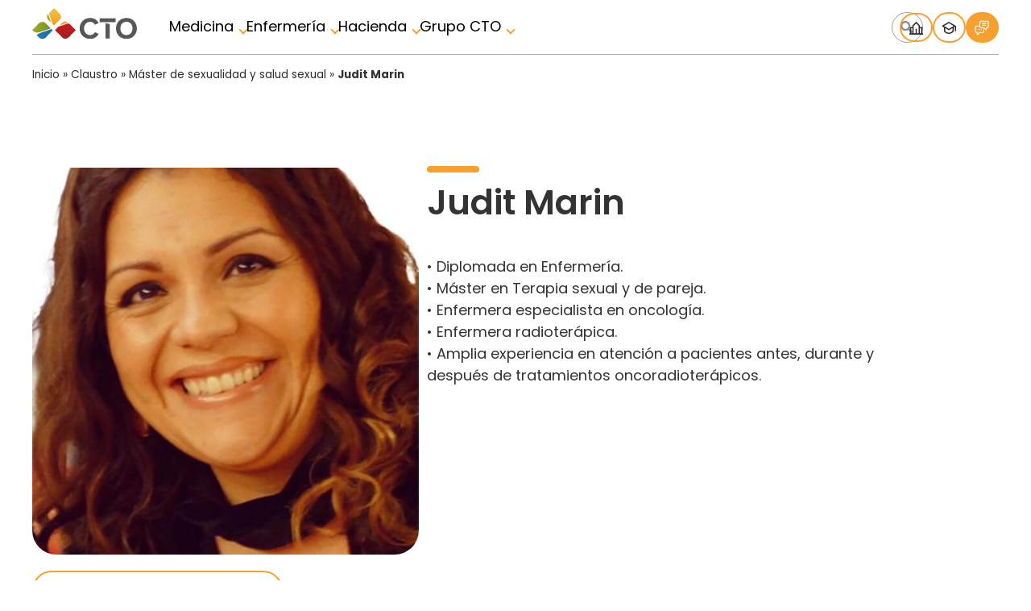

--- FILE ---
content_type: text/html; charset=UTF-8
request_url: https://grupocto.es/profesor/master-salud-sexual/judit-marin/
body_size: 39710
content:
<!doctype html>
<html lang="es">
<head>
<meta charset="UTF-8">

	<meta name="viewport" content="width=device-width, initial-scale=1">
	<link rel="profile" href="https://gmpg.org/xfn/11">
	<META http-equiv="Content-Type" content="text/html; charset=UTF-8"> 
	<link data-minify="1" rel="stylesheet" href="https://grupocto.es/wp-content/cache/min/1/ajax/libs/normalize/8.0.1/normalize.min.css?ver=1769424077" crossorigin="anonymous" referrerpolicy="no-referrer" />
	<link rel="preconnect" href="https://fonts.googleapis.com">
<link rel="preconnect" href="https://fonts.gstatic.com" crossorigin>
<!-- <link href="https://fonts.googleapis.com/css2?family=Poppins:ital,wght@0,100;0,200;0,300;0,400;0,500;0,600;0,700;0,800;0,900;1,100;1,200;1,300;1,400;1,500;1,600;1,700;1,800;1,900&display=swap&subset=latin-ext" rel="stylesheet"> -->



	<link data-minify="1" rel="stylesheet" href="https://grupocto.es/wp-content/cache/min/1/ajax/libs/fancybox/3.5.7/jquery.fancybox.min.css?ver=1769424077" crossorigin="anonymous" referrerpolicy="no-referrer" />
	<link data-minify="1" rel="stylesheet" href="https://grupocto.es/wp-content/cache/background-css/1/grupocto.es/wp-content/cache/min/1/ajax/libs/OwlCarousel2/2.3.4/assets/owl.carousel.css?ver=1769424077&wpr_t=1769468786" crossorigin="anonymous" referrerpolicy="no-referrer" />


	<meta name='robots' content='index, follow, max-image-preview:large, max-snippet:-1, max-video-preview:-1' />

	<!-- This site is optimized with the Yoast SEO Premium plugin v22.6 (Yoast SEO v26.7) - https://yoast.com/wordpress/plugins/seo/ -->
	<title>Judit Marin - Grupo CTO</title>
	<link rel="canonical" href="https://grupocto.es/profesor/master-salud-sexual/judit-marin/" />
	<meta property="og:locale" content="es_ES" />
	<meta property="og:type" content="article" />
	<meta property="og:title" content="Judit Marin" />
	<meta property="og:description" content="• Diplomada en Enfermería. • Máster en Terapia sexual y de pareja. • Enfermera especialista en oncología. • Enfermera radioterápica. • Amplia experiencia en atención a pacientes antes, durante y después de tratamientos oncoradioterápicos." />
	<meta property="og:url" content="https://grupocto.es/profesor/master-salud-sexual/judit-marin/" />
	<meta property="og:site_name" content="Grupo CTO" />
	<meta property="article:publisher" content="https://www.facebook.com/CTOMedicina" />
	<meta property="og:image" content="https://grupocto.es/wp-content/uploads/2024/06/Judit-Marin.jpg" />
	<meta property="og:image:width" content="600" />
	<meta property="og:image:height" content="600" />
	<meta property="og:image:type" content="image/jpeg" />
	<meta name="twitter:card" content="summary_large_image" />
	<meta name="twitter:site" content="@CTOMedicinaES" />
	<meta name="twitter:label1" content="Tiempo de lectura" />
	<meta name="twitter:data1" content="1 minuto" />
	<script type="application/ld+json" class="yoast-schema-graph">{"@context":"https://schema.org","@graph":[{"@type":"WebPage","@id":"https://grupocto.es/profesor/master-salud-sexual/judit-marin/","url":"https://grupocto.es/profesor/master-salud-sexual/judit-marin/","name":"Judit Marin - Grupo CTO","isPartOf":{"@id":"https://grupocto.es/#website"},"primaryImageOfPage":{"@id":"https://grupocto.es/profesor/master-salud-sexual/judit-marin/#primaryimage"},"image":{"@id":"https://grupocto.es/profesor/master-salud-sexual/judit-marin/#primaryimage"},"thumbnailUrl":"https://grupocto.es/wp-content/uploads/2024/06/Judit-Marin.jpg","datePublished":"2024-06-10T10:53:19+00:00","breadcrumb":{"@id":"https://grupocto.es/profesor/master-salud-sexual/judit-marin/#breadcrumb"},"inLanguage":"es","potentialAction":[{"@type":"ReadAction","target":["https://grupocto.es/profesor/master-salud-sexual/judit-marin/"]}]},{"@type":"ImageObject","inLanguage":"es","@id":"https://grupocto.es/profesor/master-salud-sexual/judit-marin/#primaryimage","url":"https://grupocto.es/wp-content/uploads/2024/06/Judit-Marin.jpg","contentUrl":"https://grupocto.es/wp-content/uploads/2024/06/Judit-Marin.jpg","width":600,"height":600},{"@type":"BreadcrumbList","@id":"https://grupocto.es/profesor/master-salud-sexual/judit-marin/#breadcrumb","itemListElement":[{"@type":"ListItem","position":1,"name":"Inicio","item":"https://grupocto.es/"},{"@type":"ListItem","position":2,"name":"Claustro","item":"https://grupocto.es/claustro-profesores/"},{"@type":"ListItem","position":3,"name":"Máster de sexualidad y salud sexual","item":"https://grupocto.es/master-salud-sexual/claustro/master-salud-sexual/"},{"@type":"ListItem","position":4,"name":"Judit Marin"}]},{"@type":"WebSite","@id":"https://grupocto.es/#website","url":"https://grupocto.es/","name":"Grupo CTO","description":"","publisher":{"@id":"https://grupocto.es/#organization"},"potentialAction":[{"@type":"SearchAction","target":{"@type":"EntryPoint","urlTemplate":"https://grupocto.es/?s={search_term_string}"},"query-input":{"@type":"PropertyValueSpecification","valueRequired":true,"valueName":"search_term_string"}}],"inLanguage":"es"},{"@type":"Organization","@id":"https://grupocto.es/#organization","name":"Grupo CTO","alternateName":"CTO","url":"https://grupocto.es/","logo":{"@type":"ImageObject","inLanguage":"es","@id":"https://grupocto.es/#/schema/logo/image/","url":"https://grupocto.es/wp-content/uploads/2024/02/ctologo.svg","contentUrl":"https://grupocto.es/wp-content/uploads/2024/02/ctologo.svg","width":2000,"height":581,"caption":"Grupo CTO"},"image":{"@id":"https://grupocto.es/#/schema/logo/image/"},"sameAs":["https://www.facebook.com/CTOMedicina","https://x.com/CTOMedicinaES","https://www.instagram.com/ctomedicina_/"],"description":"Formación multidisciplinar e implantación internacional. 40 años haciendo posible que miles de estudiantes consigan sus objetivos personales y profesionales a través de nuestras formaciones de postgrado","email":"info@grupocto.com","telephone":"917824330","legalName":"po CTO Centro de Formación, S.L.","foundingDate":"2013-02-03"}]}</script>
	<!-- / Yoast SEO Premium plugin. -->


<link rel='dns-prefetch' href='//fonts.googleapis.com' />
<link href='https://fonts.gstatic.com' crossorigin rel='preconnect' />
<link rel="alternate" title="oEmbed (JSON)" type="application/json+oembed" href="https://grupocto.es/wp-json/oembed/1.0/embed?url=https%3A%2F%2Fgrupocto.es%2Fprofesor%2Fmaster-salud-sexual%2Fjudit-marin%2F" />
<link rel="alternate" title="oEmbed (XML)" type="text/xml+oembed" href="https://grupocto.es/wp-json/oembed/1.0/embed?url=https%3A%2F%2Fgrupocto.es%2Fprofesor%2Fmaster-salud-sexual%2Fjudit-marin%2F&#038;format=xml" />
<style id='wp-img-auto-sizes-contain-inline-css'>
img:is([sizes=auto i],[sizes^="auto," i]){contain-intrinsic-size:3000px 1500px}
/*# sourceURL=wp-img-auto-sizes-contain-inline-css */
</style>
<link rel='stylesheet' id='wp-block-library-css' href='https://grupocto.es/wp-includes/css/dist/block-library/style.min.css?ver=6.9' media='all' />
<style id='classic-theme-styles-inline-css'>
/*! This file is auto-generated */
.wp-block-button__link{color:#fff;background-color:#32373c;border-radius:9999px;box-shadow:none;text-decoration:none;padding:calc(.667em + 2px) calc(1.333em + 2px);font-size:1.125em}.wp-block-file__button{background:#32373c;color:#fff;text-decoration:none}
/*# sourceURL=/wp-includes/css/classic-themes.min.css */
</style>
<style id='global-styles-inline-css'>
:root{--wp--preset--aspect-ratio--square: 1;--wp--preset--aspect-ratio--4-3: 4/3;--wp--preset--aspect-ratio--3-4: 3/4;--wp--preset--aspect-ratio--3-2: 3/2;--wp--preset--aspect-ratio--2-3: 2/3;--wp--preset--aspect-ratio--16-9: 16/9;--wp--preset--aspect-ratio--9-16: 9/16;--wp--preset--color--black: #000000;--wp--preset--color--cyan-bluish-gray: #abb8c3;--wp--preset--color--white: #ffffff;--wp--preset--color--pale-pink: #f78da7;--wp--preset--color--vivid-red: #cf2e2e;--wp--preset--color--luminous-vivid-orange: #ff6900;--wp--preset--color--luminous-vivid-amber: #fcb900;--wp--preset--color--light-green-cyan: #7bdcb5;--wp--preset--color--vivid-green-cyan: #00d084;--wp--preset--color--pale-cyan-blue: #8ed1fc;--wp--preset--color--vivid-cyan-blue: #0693e3;--wp--preset--color--vivid-purple: #9b51e0;--wp--preset--gradient--vivid-cyan-blue-to-vivid-purple: linear-gradient(135deg,rgb(6,147,227) 0%,rgb(155,81,224) 100%);--wp--preset--gradient--light-green-cyan-to-vivid-green-cyan: linear-gradient(135deg,rgb(122,220,180) 0%,rgb(0,208,130) 100%);--wp--preset--gradient--luminous-vivid-amber-to-luminous-vivid-orange: linear-gradient(135deg,rgb(252,185,0) 0%,rgb(255,105,0) 100%);--wp--preset--gradient--luminous-vivid-orange-to-vivid-red: linear-gradient(135deg,rgb(255,105,0) 0%,rgb(207,46,46) 100%);--wp--preset--gradient--very-light-gray-to-cyan-bluish-gray: linear-gradient(135deg,rgb(238,238,238) 0%,rgb(169,184,195) 100%);--wp--preset--gradient--cool-to-warm-spectrum: linear-gradient(135deg,rgb(74,234,220) 0%,rgb(151,120,209) 20%,rgb(207,42,186) 40%,rgb(238,44,130) 60%,rgb(251,105,98) 80%,rgb(254,248,76) 100%);--wp--preset--gradient--blush-light-purple: linear-gradient(135deg,rgb(255,206,236) 0%,rgb(152,150,240) 100%);--wp--preset--gradient--blush-bordeaux: linear-gradient(135deg,rgb(254,205,165) 0%,rgb(254,45,45) 50%,rgb(107,0,62) 100%);--wp--preset--gradient--luminous-dusk: linear-gradient(135deg,rgb(255,203,112) 0%,rgb(199,81,192) 50%,rgb(65,88,208) 100%);--wp--preset--gradient--pale-ocean: linear-gradient(135deg,rgb(255,245,203) 0%,rgb(182,227,212) 50%,rgb(51,167,181) 100%);--wp--preset--gradient--electric-grass: linear-gradient(135deg,rgb(202,248,128) 0%,rgb(113,206,126) 100%);--wp--preset--gradient--midnight: linear-gradient(135deg,rgb(2,3,129) 0%,rgb(40,116,252) 100%);--wp--preset--font-size--small: 13px;--wp--preset--font-size--medium: 20px;--wp--preset--font-size--large: 36px;--wp--preset--font-size--x-large: 42px;--wp--preset--spacing--20: 0.44rem;--wp--preset--spacing--30: 0.67rem;--wp--preset--spacing--40: 1rem;--wp--preset--spacing--50: 1.5rem;--wp--preset--spacing--60: 2.25rem;--wp--preset--spacing--70: 3.38rem;--wp--preset--spacing--80: 5.06rem;--wp--preset--shadow--natural: 6px 6px 9px rgba(0, 0, 0, 0.2);--wp--preset--shadow--deep: 12px 12px 50px rgba(0, 0, 0, 0.4);--wp--preset--shadow--sharp: 6px 6px 0px rgba(0, 0, 0, 0.2);--wp--preset--shadow--outlined: 6px 6px 0px -3px rgb(255, 255, 255), 6px 6px rgb(0, 0, 0);--wp--preset--shadow--crisp: 6px 6px 0px rgb(0, 0, 0);}:where(.is-layout-flex){gap: 0.5em;}:where(.is-layout-grid){gap: 0.5em;}body .is-layout-flex{display: flex;}.is-layout-flex{flex-wrap: wrap;align-items: center;}.is-layout-flex > :is(*, div){margin: 0;}body .is-layout-grid{display: grid;}.is-layout-grid > :is(*, div){margin: 0;}:where(.wp-block-columns.is-layout-flex){gap: 2em;}:where(.wp-block-columns.is-layout-grid){gap: 2em;}:where(.wp-block-post-template.is-layout-flex){gap: 1.25em;}:where(.wp-block-post-template.is-layout-grid){gap: 1.25em;}.has-black-color{color: var(--wp--preset--color--black) !important;}.has-cyan-bluish-gray-color{color: var(--wp--preset--color--cyan-bluish-gray) !important;}.has-white-color{color: var(--wp--preset--color--white) !important;}.has-pale-pink-color{color: var(--wp--preset--color--pale-pink) !important;}.has-vivid-red-color{color: var(--wp--preset--color--vivid-red) !important;}.has-luminous-vivid-orange-color{color: var(--wp--preset--color--luminous-vivid-orange) !important;}.has-luminous-vivid-amber-color{color: var(--wp--preset--color--luminous-vivid-amber) !important;}.has-light-green-cyan-color{color: var(--wp--preset--color--light-green-cyan) !important;}.has-vivid-green-cyan-color{color: var(--wp--preset--color--vivid-green-cyan) !important;}.has-pale-cyan-blue-color{color: var(--wp--preset--color--pale-cyan-blue) !important;}.has-vivid-cyan-blue-color{color: var(--wp--preset--color--vivid-cyan-blue) !important;}.has-vivid-purple-color{color: var(--wp--preset--color--vivid-purple) !important;}.has-black-background-color{background-color: var(--wp--preset--color--black) !important;}.has-cyan-bluish-gray-background-color{background-color: var(--wp--preset--color--cyan-bluish-gray) !important;}.has-white-background-color{background-color: var(--wp--preset--color--white) !important;}.has-pale-pink-background-color{background-color: var(--wp--preset--color--pale-pink) !important;}.has-vivid-red-background-color{background-color: var(--wp--preset--color--vivid-red) !important;}.has-luminous-vivid-orange-background-color{background-color: var(--wp--preset--color--luminous-vivid-orange) !important;}.has-luminous-vivid-amber-background-color{background-color: var(--wp--preset--color--luminous-vivid-amber) !important;}.has-light-green-cyan-background-color{background-color: var(--wp--preset--color--light-green-cyan) !important;}.has-vivid-green-cyan-background-color{background-color: var(--wp--preset--color--vivid-green-cyan) !important;}.has-pale-cyan-blue-background-color{background-color: var(--wp--preset--color--pale-cyan-blue) !important;}.has-vivid-cyan-blue-background-color{background-color: var(--wp--preset--color--vivid-cyan-blue) !important;}.has-vivid-purple-background-color{background-color: var(--wp--preset--color--vivid-purple) !important;}.has-black-border-color{border-color: var(--wp--preset--color--black) !important;}.has-cyan-bluish-gray-border-color{border-color: var(--wp--preset--color--cyan-bluish-gray) !important;}.has-white-border-color{border-color: var(--wp--preset--color--white) !important;}.has-pale-pink-border-color{border-color: var(--wp--preset--color--pale-pink) !important;}.has-vivid-red-border-color{border-color: var(--wp--preset--color--vivid-red) !important;}.has-luminous-vivid-orange-border-color{border-color: var(--wp--preset--color--luminous-vivid-orange) !important;}.has-luminous-vivid-amber-border-color{border-color: var(--wp--preset--color--luminous-vivid-amber) !important;}.has-light-green-cyan-border-color{border-color: var(--wp--preset--color--light-green-cyan) !important;}.has-vivid-green-cyan-border-color{border-color: var(--wp--preset--color--vivid-green-cyan) !important;}.has-pale-cyan-blue-border-color{border-color: var(--wp--preset--color--pale-cyan-blue) !important;}.has-vivid-cyan-blue-border-color{border-color: var(--wp--preset--color--vivid-cyan-blue) !important;}.has-vivid-purple-border-color{border-color: var(--wp--preset--color--vivid-purple) !important;}.has-vivid-cyan-blue-to-vivid-purple-gradient-background{background: var(--wp--preset--gradient--vivid-cyan-blue-to-vivid-purple) !important;}.has-light-green-cyan-to-vivid-green-cyan-gradient-background{background: var(--wp--preset--gradient--light-green-cyan-to-vivid-green-cyan) !important;}.has-luminous-vivid-amber-to-luminous-vivid-orange-gradient-background{background: var(--wp--preset--gradient--luminous-vivid-amber-to-luminous-vivid-orange) !important;}.has-luminous-vivid-orange-to-vivid-red-gradient-background{background: var(--wp--preset--gradient--luminous-vivid-orange-to-vivid-red) !important;}.has-very-light-gray-to-cyan-bluish-gray-gradient-background{background: var(--wp--preset--gradient--very-light-gray-to-cyan-bluish-gray) !important;}.has-cool-to-warm-spectrum-gradient-background{background: var(--wp--preset--gradient--cool-to-warm-spectrum) !important;}.has-blush-light-purple-gradient-background{background: var(--wp--preset--gradient--blush-light-purple) !important;}.has-blush-bordeaux-gradient-background{background: var(--wp--preset--gradient--blush-bordeaux) !important;}.has-luminous-dusk-gradient-background{background: var(--wp--preset--gradient--luminous-dusk) !important;}.has-pale-ocean-gradient-background{background: var(--wp--preset--gradient--pale-ocean) !important;}.has-electric-grass-gradient-background{background: var(--wp--preset--gradient--electric-grass) !important;}.has-midnight-gradient-background{background: var(--wp--preset--gradient--midnight) !important;}.has-small-font-size{font-size: var(--wp--preset--font-size--small) !important;}.has-medium-font-size{font-size: var(--wp--preset--font-size--medium) !important;}.has-large-font-size{font-size: var(--wp--preset--font-size--large) !important;}.has-x-large-font-size{font-size: var(--wp--preset--font-size--x-large) !important;}
:where(.wp-block-post-template.is-layout-flex){gap: 1.25em;}:where(.wp-block-post-template.is-layout-grid){gap: 1.25em;}
:where(.wp-block-term-template.is-layout-flex){gap: 1.25em;}:where(.wp-block-term-template.is-layout-grid){gap: 1.25em;}
:where(.wp-block-columns.is-layout-flex){gap: 2em;}:where(.wp-block-columns.is-layout-grid){gap: 2em;}
:root :where(.wp-block-pullquote){font-size: 1.5em;line-height: 1.6;}
/*# sourceURL=global-styles-inline-css */
</style>
<link rel='stylesheet' id='hello-elementor-css' href='https://grupocto.es/wp-content/themes/hello-elementor/style.min.css?ver=3.0.2' media='all' />
<link rel='stylesheet' id='hello-elementor-theme-style-css' href='https://grupocto.es/wp-content/themes/hello-elementor/theme.min.css?ver=3.0.2' media='all' />
<link rel='stylesheet' id='hello-elementor-header-footer-css' href='https://grupocto.es/wp-content/themes/hello-elementor/header-footer.min.css?ver=3.0.2' media='all' />
<link rel='stylesheet' id='elementor-frontend-css' href='https://grupocto.es/wp-content/uploads/elementor/css/custom-frontend.min.css?ver=1769169247' media='all' />
<link rel='stylesheet' id='elementor-post-8-css' href='https://grupocto.es/wp-content/uploads/elementor/css/post-8.css?ver=1769169247' media='all' />
<link rel='stylesheet' id='widget-image-css' href='https://grupocto.es/wp-content/plugins/elementor/assets/css/widget-image.min.css?ver=3.34.1' media='all' />
<link rel='stylesheet' id='widget-search-form-css' href='https://grupocto.es/wp-content/plugins/elementor-pro/assets/css/widget-search-form.min.css?ver=3.33.2' media='all' />
<link rel='stylesheet' id='widget-divider-css' href='https://grupocto.es/wp-content/plugins/elementor/assets/css/widget-divider.min.css?ver=3.34.1' media='all' />
<link rel='stylesheet' id='widget-heading-css' href='https://grupocto.es/wp-content/plugins/elementor/assets/css/widget-heading.min.css?ver=3.34.1' media='all' />
<link rel='stylesheet' id='widget-icon-list-css' href='https://grupocto.es/wp-content/uploads/elementor/css/custom-widget-icon-list.min.css?ver=1769169247' media='all' />
<link rel='stylesheet' id='widget-breadcrumbs-css' href='https://grupocto.es/wp-content/plugins/elementor-pro/assets/css/widget-breadcrumbs.min.css?ver=3.33.2' media='all' />
<link rel='stylesheet' id='widget-post-info-css' href='https://grupocto.es/wp-content/plugins/elementor-pro/assets/css/widget-post-info.min.css?ver=3.33.2' media='all' />
<link data-minify="1" rel='stylesheet' id='swiper-css' href='https://grupocto.es/wp-content/cache/min/1/wp-content/plugins/elementor/assets/lib/swiper/v8/css/swiper.min.css?ver=1769424078' media='all' />
<link rel='stylesheet' id='e-swiper-css' href='https://grupocto.es/wp-content/plugins/elementor/assets/css/conditionals/e-swiper.min.css?ver=3.34.1' media='all' />
<link rel='stylesheet' id='widget-loop-common-css' href='https://grupocto.es/wp-content/plugins/elementor-pro/assets/css/widget-loop-common.min.css?ver=3.33.2' media='all' />
<link rel='stylesheet' id='widget-loop-carousel-css' href='https://grupocto.es/wp-content/plugins/elementor-pro/assets/css/widget-loop-carousel.min.css?ver=3.33.2' media='all' />
<link rel='stylesheet' id='elementor-post-26-css' href='https://grupocto.es/wp-content/uploads/elementor/css/post-26.css?ver=1769169247' media='all' />
<link rel='stylesheet' id='elementor-post-50-css' href='https://grupocto.es/wp-content/uploads/elementor/css/post-50.css?ver=1769169247' media='all' />
<link rel='stylesheet' id='elementor-post-5581-css' href='https://grupocto.es/wp-content/uploads/elementor/css/post-5581.css?ver=1769169359' media='all' />
<link data-minify="1" rel='stylesheet' id='base-css' href='https://grupocto.es/wp-content/cache/background-css/1/grupocto.es/wp-content/cache/min/1/wp-content/themes/hello-elementor-child/style.css?ver=1769424077&wpr_t=1769468787' media='all' />
<link data-minify="1" rel='stylesheet' id='david-css' href='https://grupocto.es/wp-content/cache/background-css/1/grupocto.es/wp-content/cache/min/1/wp-content/themes/hello-elementor-child/david.css?ver=1769424077&wpr_t=1769468787' media='all' />
<link rel='stylesheet' id='poppins-css' href='https://fonts.googleapis.com/css2?family=Poppins%3Aital%2Cwght%400%2C100%3B0%2C200%3B0%2C300%3B0%2C400%3B0%2C500%3B0%2C600%3B0%2C700%3B0%2C800%3B0%2C900%3B1%2C100%3B1%2C200%3B1%2C300%3B1%2C400%3B1%2C500%3B1%2C600%3B1%2C700%3B1%2C800%3B1%2C900&#038;display=swap&#038;subset=latin-ext&#038;ver=1.0.0' media='all' />
<link rel='stylesheet' id='eael-general-css' href='https://grupocto.es/wp-content/plugins/essential-addons-for-elementor-lite/assets/front-end/css/view/general.min.css?ver=6.5.7' media='all' />
<script src="https://grupocto.es/wp-includes/js/jquery/jquery.min.js?ver=3.7.1" id="jquery-core-js"></script>
<script src="https://grupocto.es/wp-includes/js/jquery/jquery-migrate.min.js?ver=3.4.1" id="jquery-migrate-js"></script>
<link rel='shortlink' href='https://grupocto.es/?p=15733' />
<!-- Google Tag Manager -->

<script>(function(w,d,s,l,i){w[l]=w[l]||[];w[l].push({'gtm.start':

new Date().getTime(),event:'gtm.js'});var f=d.getElementsByTagName(s)[0],

j=d.createElement(s),dl=l!='dataLayer'?'&l='+l:'';j.async=true;j.src=

'https://www.googletagmanager.com/gtm.js?id='+i+dl;f.parentNode.insertBefore(j,f);

})(window,document,'script','dataLayer','GTM-TRTSH83');</script>

<!-- End Google Tag Manager -->
			<style>
				.e-con.e-parent:nth-of-type(n+4):not(.e-lazyloaded):not(.e-no-lazyload),
				.e-con.e-parent:nth-of-type(n+4):not(.e-lazyloaded):not(.e-no-lazyload) * {
					background-image: none !important;
				}
				@media screen and (max-height: 1024px) {
					.e-con.e-parent:nth-of-type(n+3):not(.e-lazyloaded):not(.e-no-lazyload),
					.e-con.e-parent:nth-of-type(n+3):not(.e-lazyloaded):not(.e-no-lazyload) * {
						background-image: none !important;
					}
				}
				@media screen and (max-height: 640px) {
					.e-con.e-parent:nth-of-type(n+2):not(.e-lazyloaded):not(.e-no-lazyload),
					.e-con.e-parent:nth-of-type(n+2):not(.e-lazyloaded):not(.e-no-lazyload) * {
						background-image: none !important;
					}
				}
			</style>
			<link rel="icon" href="https://grupocto.es/wp-content/uploads/2024/03/cropped-favicon-32x32.png" sizes="32x32" />
<link rel="icon" href="https://grupocto.es/wp-content/uploads/2024/03/cropped-favicon-192x192.png" sizes="192x192" />
<link rel="apple-touch-icon" href="https://grupocto.es/wp-content/uploads/2024/03/cropped-favicon-180x180.png" />
<meta name="msapplication-TileImage" content="https://grupocto.es/wp-content/uploads/2024/03/cropped-favicon-270x270.png" />
		<style id="wp-custom-css">
			.elementor-location-header {
    content-visibility: visible ! IMPORTANT;
}

[data-elementor-type="wp-page"]{
    border:none !important
}		</style>
		<noscript><style id="rocket-lazyload-nojs-css">.rll-youtube-player, [data-lazy-src]{display:none !important;}</style></noscript><style id="wpr-lazyload-bg-container"></style><style id="wpr-lazyload-bg-exclusion"></style>
<noscript>
<style id="wpr-lazyload-bg-nostyle">.owl-carousel .owl-video-play-icon{--wpr-bg-40f91e33-abea-4387-adc4-51e070ba9054: url('https://cdnjs.cloudflare.com/ajax/libs/OwlCarousel2/2.3.4/assets/owl.video.play.png');}.section-course .section-description ul li:before{--wpr-bg-c1b1214a-fce1-4b9b-9d01-66a56011da00: url('https://grupocto.es/wp-content/themes/hello-elementor-child/assets/img/check-icon.svg');}.rama-masteres .section-course .section-description ul li:before,.rama-masteres-enfermeria .section-course .section-description ul li:before,.rama-cursos-postgrado .section-course .section-description ul li:before{--wpr-bg-260c6b47-651b-4919-95d6-8fcc16dddcfe: url('https://grupocto.es/wp-content/themes/hello-elementor-child/assets/img/check-icon-blue.svg');}.section-course .section-list-wrapper .section-list .section-list-item:before{--wpr-bg-e0d7a5c9-c52d-4f30-8a4e-d5892a421e3d: url('https://grupocto.es/wp-content/themes/hello-elementor-child/assets/img/check-icon.svg');}.course-sidebar .text-toggle .text-toggle-wrapper:before{--wpr-bg-a580eb7c-d7de-4613-9676-e846ace4c099: url('https://grupocto.es/wp-content/themes/hello-elementor-child/assets/img/arrow-sidebar-mobile-icon.svg');}.reserve-place-banner{--wpr-bg-446cf032-a095-453a-a8e6-bd7589e799c6: url('https://grupocto.es/wp-content/themes/hello-elementor-child/assets/img/reserve-place-img.jpg');}.footer-cto .elementor-element:before{--wpr-bg-1438a3a6-c96c-4c2b-92a8-36411fd82199: url('https://grupocto.es/wp-content/themes/hello-elementor-child/assets/img/union.svg');}.footer-cto .elementor-element:after{--wpr-bg-770d7ac4-6389-4f2d-8e99-4bb8485c1969: url('https://grupocto.es/wp-content/themes/hello-elementor-child/assets/img/union.svg');}.real-people .e-con-inner .elementor-widget-container a:hover:after{--wpr-bg-f4c9827d-8841-445b-a881-4d7a3f6cbfc2: url('https://grupocto.es/wp-content/themes/hello-elementor-child/assets/img/player-icon.svg');}.cto-title p:after{--wpr-bg-cf0eb4aa-006d-465f-a4af-f638629565e8: url('https://grupocto.es/wp-content/themes/hello-elementor-child/assets/img/title-icon.svg');}.banner-extracomunitario:before{--wpr-bg-8e3b6d2c-46ed-44c9-97a6-282ea0533c6f: url('https://grupocto.es/wp-content/themes/hello-elementor-child/assets/img/pergamino.png');}.fancybox-video::before{--wpr-bg-0571b14f-81a7-48fe-bd8a-3f8113854b70: url('https://grupocto.es/wp-content/themes/hello-elementor-child/assets/img/player-icon.svg');}.section-course .section-description ul li:before{--wpr-bg-ceeefd34-68b5-431d-8976-edc6c8fde055: url('https://grupocto.es/wp-content/themes/hello-elementor-child/assets/img/check-icon.svg');}.rama-masteres .section-course .section-description ul li:before,.rama-masteres-enfermeria .section-course .section-description ul li:before,.rama-cursos-postgrado .section-course .section-description ul li:before{--wpr-bg-9398c804-8361-4d5a-8e13-898f49fb89b7: url('https://grupocto.es/wp-content/themes/hello-elementor-child/assets/img/check-icon-blue.svg');}.rama-enfermeria .fancybox-video::before,.theme-enfermeria .fancybox-video::before,.categorias-profesores-enfermeria .fancybox-video::before{--wpr-bg-5ed39908-4ed5-4899-b57d-daf06402385d: url('https://grupocto.es/wp-content/uploads/2024/05/player-icon.svg');}.rama-enfermeria .real-people .e-con-inner .elementor-widget-container a:hover:after,.theme-enfermeria .real-people .e-con-inner .elementor-widget-container a:hover:after,.categorias-profesores-enfermeria .real-people .e-con-inner .elementor-widget-container a:hover:after{--wpr-bg-8c336876-fa37-4fd5-946d-5d061461739d: url('https://grupocto.es/wp-content/themes/hello-elementor-child/assets/img/player-icon-verde.svg');}.rama-enfermeria .btn-claustro-item-loop:after,.theme-enfermeria .btn-claustro-item-loop:after,.categorias-profesores-enfermeria .btn-claustro-item-loop:after{--wpr-bg-a42a4fc5-310a-41b9-a3d7-a05d8ddf08ff: url('https://grupocto.es/wp-content/uploads/2024/07/Group-1830.png');}.rama-hacienda .fancybox-video::before,.theme-hacienda .fancybox-video::before{--wpr-bg-269ca8fa-71e1-4eb4-8dcb-07e01d52ad99: url('https://grupocto.es/wp-content/uploads/2024/05/player-icon-2.svg');}.e-loop-item-15710 .elementor-element.elementor-element-bf0c58c:not(.elementor-motion-effects-element-type-background), .e-loop-item-15710 .elementor-element.elementor-element-bf0c58c > .elementor-motion-effects-container > .elementor-motion-effects-layer{--wpr-bg-12285c6b-1ba1-4d8a-be8c-97f54e122e13: url('https://grupocto.es/wp-content/uploads/2024/06/Maria-Rodriguez.jpg');}.e-loop-item-15714 .elementor-element.elementor-element-bf0c58c:not(.elementor-motion-effects-element-type-background), .e-loop-item-15714 .elementor-element.elementor-element-bf0c58c > .elementor-motion-effects-container > .elementor-motion-effects-layer{--wpr-bg-fdd94eab-b9e2-423e-824e-bca46c80b821: url('https://grupocto.es/wp-content/uploads/2024/06/Azahara-Herrera.jpg');}.e-loop-item-31896 .elementor-element.elementor-element-bf0c58c:not(.elementor-motion-effects-element-type-background), .e-loop-item-31896 .elementor-element.elementor-element-bf0c58c > .elementor-motion-effects-container > .elementor-motion-effects-layer{--wpr-bg-2cfbee8b-4fc8-4c01-87fb-fe03a469f668: url('https://grupocto.es/wp-content/uploads/2025/07/Nuria-Cano_Aitor-Sol.jpeg');}.e-loop-item-31858 .elementor-element.elementor-element-bf0c58c:not(.elementor-motion-effects-element-type-background), .e-loop-item-31858 .elementor-element.elementor-element-bf0c58c > .elementor-motion-effects-container > .elementor-motion-effects-layer{--wpr-bg-f0895013-9539-4b25-99e8-1aeefb87e69d: url('https://grupocto.es/wp-content/uploads/2025/07/sf.jpg');}.e-loop-item-31904 .elementor-element.elementor-element-bf0c58c:not(.elementor-motion-effects-element-type-background), .e-loop-item-31904 .elementor-element.elementor-element-bf0c58c > .elementor-motion-effects-container > .elementor-motion-effects-layer{--wpr-bg-b743c5c4-6f0d-4f74-aa45-b913b3ae2c46: url('https://grupocto.es/wp-content/uploads/2025/07/Foto-Lucia-Martinez-Villarejo-2024-3.jpg');}.e-loop-item-31856 .elementor-element.elementor-element-bf0c58c:not(.elementor-motion-effects-element-type-background), .e-loop-item-31856 .elementor-element.elementor-element-bf0c58c > .elementor-motion-effects-container > .elementor-motion-effects-layer{--wpr-bg-ad9414db-3890-4866-ba69-5c0b01bc0e0e: url('https://grupocto.es/wp-content/uploads/2025/07/Foto-Ana.jpg');}.e-loop-item-15720 .elementor-element.elementor-element-bf0c58c:not(.elementor-motion-effects-element-type-background), .e-loop-item-15720 .elementor-element.elementor-element-bf0c58c > .elementor-motion-effects-container > .elementor-motion-effects-layer{--wpr-bg-9a9d67d0-7b54-426c-8a41-52acf0ff4b33: url('https://grupocto.es/wp-content/uploads/2024/06/Nagore-Uriarte.jpg');}.e-loop-item-21812 .elementor-element.elementor-element-bf0c58c:not(.elementor-motion-effects-element-type-background), .e-loop-item-21812 .elementor-element.elementor-element-bf0c58c > .elementor-motion-effects-container > .elementor-motion-effects-layer{--wpr-bg-3f6f9330-5434-493b-9861-70213609c367: url('https://grupocto.es/wp-content/uploads/2024/07/Sonia_Encinas.jpg');}</style>
</noscript>
<script type="application/javascript">const rocket_pairs = [{"selector":".owl-carousel .owl-video-play-icon","style":".owl-carousel .owl-video-play-icon{--wpr-bg-40f91e33-abea-4387-adc4-51e070ba9054: url('https:\/\/cdnjs.cloudflare.com\/ajax\/libs\/OwlCarousel2\/2.3.4\/assets\/owl.video.play.png');}","hash":"40f91e33-abea-4387-adc4-51e070ba9054","url":"https:\/\/cdnjs.cloudflare.com\/ajax\/libs\/OwlCarousel2\/2.3.4\/assets\/owl.video.play.png"},{"selector":".section-course .section-description ul li","style":".section-course .section-description ul li:before{--wpr-bg-c1b1214a-fce1-4b9b-9d01-66a56011da00: url('https:\/\/grupocto.es\/wp-content\/themes\/hello-elementor-child\/assets\/img\/check-icon.svg');}","hash":"c1b1214a-fce1-4b9b-9d01-66a56011da00","url":"https:\/\/grupocto.es\/wp-content\/themes\/hello-elementor-child\/assets\/img\/check-icon.svg"},{"selector":".rama-masteres .section-course .section-description ul li,.rama-masteres-enfermeria .section-course .section-description ul li,.rama-cursos-postgrado .section-course .section-description ul li","style":".rama-masteres .section-course .section-description ul li:before,.rama-masteres-enfermeria .section-course .section-description ul li:before,.rama-cursos-postgrado .section-course .section-description ul li:before{--wpr-bg-260c6b47-651b-4919-95d6-8fcc16dddcfe: url('https:\/\/grupocto.es\/wp-content\/themes\/hello-elementor-child\/assets\/img\/check-icon-blue.svg');}","hash":"260c6b47-651b-4919-95d6-8fcc16dddcfe","url":"https:\/\/grupocto.es\/wp-content\/themes\/hello-elementor-child\/assets\/img\/check-icon-blue.svg"},{"selector":".section-course .section-list-wrapper .section-list .section-list-item","style":".section-course .section-list-wrapper .section-list .section-list-item:before{--wpr-bg-e0d7a5c9-c52d-4f30-8a4e-d5892a421e3d: url('https:\/\/grupocto.es\/wp-content\/themes\/hello-elementor-child\/assets\/img\/check-icon.svg');}","hash":"e0d7a5c9-c52d-4f30-8a4e-d5892a421e3d","url":"https:\/\/grupocto.es\/wp-content\/themes\/hello-elementor-child\/assets\/img\/check-icon.svg"},{"selector":".course-sidebar .text-toggle .text-toggle-wrapper","style":".course-sidebar .text-toggle .text-toggle-wrapper:before{--wpr-bg-a580eb7c-d7de-4613-9676-e846ace4c099: url('https:\/\/grupocto.es\/wp-content\/themes\/hello-elementor-child\/assets\/img\/arrow-sidebar-mobile-icon.svg');}","hash":"a580eb7c-d7de-4613-9676-e846ace4c099","url":"https:\/\/grupocto.es\/wp-content\/themes\/hello-elementor-child\/assets\/img\/arrow-sidebar-mobile-icon.svg"},{"selector":".reserve-place-banner","style":".reserve-place-banner{--wpr-bg-446cf032-a095-453a-a8e6-bd7589e799c6: url('https:\/\/grupocto.es\/wp-content\/themes\/hello-elementor-child\/assets\/img\/reserve-place-img.jpg');}","hash":"446cf032-a095-453a-a8e6-bd7589e799c6","url":"https:\/\/grupocto.es\/wp-content\/themes\/hello-elementor-child\/assets\/img\/reserve-place-img.jpg"},{"selector":".footer-cto .elementor-element","style":".footer-cto .elementor-element:before{--wpr-bg-1438a3a6-c96c-4c2b-92a8-36411fd82199: url('https:\/\/grupocto.es\/wp-content\/themes\/hello-elementor-child\/assets\/img\/union.svg');}","hash":"1438a3a6-c96c-4c2b-92a8-36411fd82199","url":"https:\/\/grupocto.es\/wp-content\/themes\/hello-elementor-child\/assets\/img\/union.svg"},{"selector":".footer-cto .elementor-element","style":".footer-cto .elementor-element:after{--wpr-bg-770d7ac4-6389-4f2d-8e99-4bb8485c1969: url('https:\/\/grupocto.es\/wp-content\/themes\/hello-elementor-child\/assets\/img\/union.svg');}","hash":"770d7ac4-6389-4f2d-8e99-4bb8485c1969","url":"https:\/\/grupocto.es\/wp-content\/themes\/hello-elementor-child\/assets\/img\/union.svg"},{"selector":".real-people .e-con-inner .elementor-widget-container a","style":".real-people .e-con-inner .elementor-widget-container a:hover:after{--wpr-bg-f4c9827d-8841-445b-a881-4d7a3f6cbfc2: url('https:\/\/grupocto.es\/wp-content\/themes\/hello-elementor-child\/assets\/img\/player-icon.svg');}","hash":"f4c9827d-8841-445b-a881-4d7a3f6cbfc2","url":"https:\/\/grupocto.es\/wp-content\/themes\/hello-elementor-child\/assets\/img\/player-icon.svg"},{"selector":".cto-title p","style":".cto-title p:after{--wpr-bg-cf0eb4aa-006d-465f-a4af-f638629565e8: url('https:\/\/grupocto.es\/wp-content\/themes\/hello-elementor-child\/assets\/img\/title-icon.svg');}","hash":"cf0eb4aa-006d-465f-a4af-f638629565e8","url":"https:\/\/grupocto.es\/wp-content\/themes\/hello-elementor-child\/assets\/img\/title-icon.svg"},{"selector":".banner-extracomunitario","style":".banner-extracomunitario:before{--wpr-bg-8e3b6d2c-46ed-44c9-97a6-282ea0533c6f: url('https:\/\/grupocto.es\/wp-content\/themes\/hello-elementor-child\/assets\/img\/pergamino.png');}","hash":"8e3b6d2c-46ed-44c9-97a6-282ea0533c6f","url":"https:\/\/grupocto.es\/wp-content\/themes\/hello-elementor-child\/assets\/img\/pergamino.png"},{"selector":".fancybox-video","style":".fancybox-video::before{--wpr-bg-0571b14f-81a7-48fe-bd8a-3f8113854b70: url('https:\/\/grupocto.es\/wp-content\/themes\/hello-elementor-child\/assets\/img\/player-icon.svg');}","hash":"0571b14f-81a7-48fe-bd8a-3f8113854b70","url":"https:\/\/grupocto.es\/wp-content\/themes\/hello-elementor-child\/assets\/img\/player-icon.svg"},{"selector":".section-course .section-description ul li","style":".section-course .section-description ul li:before{--wpr-bg-ceeefd34-68b5-431d-8976-edc6c8fde055: url('https:\/\/grupocto.es\/wp-content\/themes\/hello-elementor-child\/assets\/img\/check-icon.svg');}","hash":"ceeefd34-68b5-431d-8976-edc6c8fde055","url":"https:\/\/grupocto.es\/wp-content\/themes\/hello-elementor-child\/assets\/img\/check-icon.svg"},{"selector":".rama-masteres .section-course .section-description ul li,.rama-masteres-enfermeria .section-course .section-description ul li,.rama-cursos-postgrado .section-course .section-description ul li","style":".rama-masteres .section-course .section-description ul li:before,.rama-masteres-enfermeria .section-course .section-description ul li:before,.rama-cursos-postgrado .section-course .section-description ul li:before{--wpr-bg-9398c804-8361-4d5a-8e13-898f49fb89b7: url('https:\/\/grupocto.es\/wp-content\/themes\/hello-elementor-child\/assets\/img\/check-icon-blue.svg');}","hash":"9398c804-8361-4d5a-8e13-898f49fb89b7","url":"https:\/\/grupocto.es\/wp-content\/themes\/hello-elementor-child\/assets\/img\/check-icon-blue.svg"},{"selector":".rama-enfermeria .fancybox-video,.theme-enfermeria .fancybox-video,.categorias-profesores-enfermeria .fancybox-video","style":".rama-enfermeria .fancybox-video::before,.theme-enfermeria .fancybox-video::before,.categorias-profesores-enfermeria .fancybox-video::before{--wpr-bg-5ed39908-4ed5-4899-b57d-daf06402385d: url('https:\/\/grupocto.es\/wp-content\/uploads\/2024\/05\/player-icon.svg');}","hash":"5ed39908-4ed5-4899-b57d-daf06402385d","url":"https:\/\/grupocto.es\/wp-content\/uploads\/2024\/05\/player-icon.svg"},{"selector":".rama-enfermeria .real-people .e-con-inner .elementor-widget-container a,.theme-enfermeria .real-people .e-con-inner .elementor-widget-container a,.categorias-profesores-enfermeria .real-people .e-con-inner .elementor-widget-container a","style":".rama-enfermeria .real-people .e-con-inner .elementor-widget-container a:hover:after,.theme-enfermeria .real-people .e-con-inner .elementor-widget-container a:hover:after,.categorias-profesores-enfermeria .real-people .e-con-inner .elementor-widget-container a:hover:after{--wpr-bg-8c336876-fa37-4fd5-946d-5d061461739d: url('https:\/\/grupocto.es\/wp-content\/themes\/hello-elementor-child\/assets\/img\/player-icon-verde.svg');}","hash":"8c336876-fa37-4fd5-946d-5d061461739d","url":"https:\/\/grupocto.es\/wp-content\/themes\/hello-elementor-child\/assets\/img\/player-icon-verde.svg"},{"selector":".rama-enfermeria .btn-claustro-item-loop,.theme-enfermeria .btn-claustro-item-loop,.categorias-profesores-enfermeria .btn-claustro-item-loop","style":".rama-enfermeria .btn-claustro-item-loop:after,.theme-enfermeria .btn-claustro-item-loop:after,.categorias-profesores-enfermeria .btn-claustro-item-loop:after{--wpr-bg-a42a4fc5-310a-41b9-a3d7-a05d8ddf08ff: url('https:\/\/grupocto.es\/wp-content\/uploads\/2024\/07\/Group-1830.png');}","hash":"a42a4fc5-310a-41b9-a3d7-a05d8ddf08ff","url":"https:\/\/grupocto.es\/wp-content\/uploads\/2024\/07\/Group-1830.png"},{"selector":".rama-hacienda .fancybox-video,.theme-hacienda .fancybox-video","style":".rama-hacienda .fancybox-video::before,.theme-hacienda .fancybox-video::before{--wpr-bg-269ca8fa-71e1-4eb4-8dcb-07e01d52ad99: url('https:\/\/grupocto.es\/wp-content\/uploads\/2024\/05\/player-icon-2.svg');}","hash":"269ca8fa-71e1-4eb4-8dcb-07e01d52ad99","url":"https:\/\/grupocto.es\/wp-content\/uploads\/2024\/05\/player-icon-2.svg"},{"selector":".e-loop-item-15710 .elementor-element.elementor-element-bf0c58c:not(.elementor-motion-effects-element-type-background), .e-loop-item-15710 .elementor-element.elementor-element-bf0c58c > .elementor-motion-effects-container > .elementor-motion-effects-layer","style":".e-loop-item-15710 .elementor-element.elementor-element-bf0c58c:not(.elementor-motion-effects-element-type-background), .e-loop-item-15710 .elementor-element.elementor-element-bf0c58c > .elementor-motion-effects-container > .elementor-motion-effects-layer{--wpr-bg-12285c6b-1ba1-4d8a-be8c-97f54e122e13: url('https:\/\/grupocto.es\/wp-content\/uploads\/2024\/06\/Maria-Rodriguez.jpg');}","hash":"12285c6b-1ba1-4d8a-be8c-97f54e122e13","url":"https:\/\/grupocto.es\/wp-content\/uploads\/2024\/06\/Maria-Rodriguez.jpg"},{"selector":".e-loop-item-15714 .elementor-element.elementor-element-bf0c58c:not(.elementor-motion-effects-element-type-background), .e-loop-item-15714 .elementor-element.elementor-element-bf0c58c > .elementor-motion-effects-container > .elementor-motion-effects-layer","style":".e-loop-item-15714 .elementor-element.elementor-element-bf0c58c:not(.elementor-motion-effects-element-type-background), .e-loop-item-15714 .elementor-element.elementor-element-bf0c58c > .elementor-motion-effects-container > .elementor-motion-effects-layer{--wpr-bg-fdd94eab-b9e2-423e-824e-bca46c80b821: url('https:\/\/grupocto.es\/wp-content\/uploads\/2024\/06\/Azahara-Herrera.jpg');}","hash":"fdd94eab-b9e2-423e-824e-bca46c80b821","url":"https:\/\/grupocto.es\/wp-content\/uploads\/2024\/06\/Azahara-Herrera.jpg"},{"selector":".e-loop-item-31896 .elementor-element.elementor-element-bf0c58c:not(.elementor-motion-effects-element-type-background), .e-loop-item-31896 .elementor-element.elementor-element-bf0c58c > .elementor-motion-effects-container > .elementor-motion-effects-layer","style":".e-loop-item-31896 .elementor-element.elementor-element-bf0c58c:not(.elementor-motion-effects-element-type-background), .e-loop-item-31896 .elementor-element.elementor-element-bf0c58c > .elementor-motion-effects-container > .elementor-motion-effects-layer{--wpr-bg-2cfbee8b-4fc8-4c01-87fb-fe03a469f668: url('https:\/\/grupocto.es\/wp-content\/uploads\/2025\/07\/Nuria-Cano_Aitor-Sol.jpeg');}","hash":"2cfbee8b-4fc8-4c01-87fb-fe03a469f668","url":"https:\/\/grupocto.es\/wp-content\/uploads\/2025\/07\/Nuria-Cano_Aitor-Sol.jpeg"},{"selector":".e-loop-item-31858 .elementor-element.elementor-element-bf0c58c:not(.elementor-motion-effects-element-type-background), .e-loop-item-31858 .elementor-element.elementor-element-bf0c58c > .elementor-motion-effects-container > .elementor-motion-effects-layer","style":".e-loop-item-31858 .elementor-element.elementor-element-bf0c58c:not(.elementor-motion-effects-element-type-background), .e-loop-item-31858 .elementor-element.elementor-element-bf0c58c > .elementor-motion-effects-container > .elementor-motion-effects-layer{--wpr-bg-f0895013-9539-4b25-99e8-1aeefb87e69d: url('https:\/\/grupocto.es\/wp-content\/uploads\/2025\/07\/sf.jpg');}","hash":"f0895013-9539-4b25-99e8-1aeefb87e69d","url":"https:\/\/grupocto.es\/wp-content\/uploads\/2025\/07\/sf.jpg"},{"selector":".e-loop-item-31904 .elementor-element.elementor-element-bf0c58c:not(.elementor-motion-effects-element-type-background), .e-loop-item-31904 .elementor-element.elementor-element-bf0c58c > .elementor-motion-effects-container > .elementor-motion-effects-layer","style":".e-loop-item-31904 .elementor-element.elementor-element-bf0c58c:not(.elementor-motion-effects-element-type-background), .e-loop-item-31904 .elementor-element.elementor-element-bf0c58c > .elementor-motion-effects-container > .elementor-motion-effects-layer{--wpr-bg-b743c5c4-6f0d-4f74-aa45-b913b3ae2c46: url('https:\/\/grupocto.es\/wp-content\/uploads\/2025\/07\/Foto-Lucia-Martinez-Villarejo-2024-3.jpg');}","hash":"b743c5c4-6f0d-4f74-aa45-b913b3ae2c46","url":"https:\/\/grupocto.es\/wp-content\/uploads\/2025\/07\/Foto-Lucia-Martinez-Villarejo-2024-3.jpg"},{"selector":".e-loop-item-31856 .elementor-element.elementor-element-bf0c58c:not(.elementor-motion-effects-element-type-background), .e-loop-item-31856 .elementor-element.elementor-element-bf0c58c > .elementor-motion-effects-container > .elementor-motion-effects-layer","style":".e-loop-item-31856 .elementor-element.elementor-element-bf0c58c:not(.elementor-motion-effects-element-type-background), .e-loop-item-31856 .elementor-element.elementor-element-bf0c58c > .elementor-motion-effects-container > .elementor-motion-effects-layer{--wpr-bg-ad9414db-3890-4866-ba69-5c0b01bc0e0e: url('https:\/\/grupocto.es\/wp-content\/uploads\/2025\/07\/Foto-Ana.jpg');}","hash":"ad9414db-3890-4866-ba69-5c0b01bc0e0e","url":"https:\/\/grupocto.es\/wp-content\/uploads\/2025\/07\/Foto-Ana.jpg"},{"selector":".e-loop-item-15720 .elementor-element.elementor-element-bf0c58c:not(.elementor-motion-effects-element-type-background), .e-loop-item-15720 .elementor-element.elementor-element-bf0c58c > .elementor-motion-effects-container > .elementor-motion-effects-layer","style":".e-loop-item-15720 .elementor-element.elementor-element-bf0c58c:not(.elementor-motion-effects-element-type-background), .e-loop-item-15720 .elementor-element.elementor-element-bf0c58c > .elementor-motion-effects-container > .elementor-motion-effects-layer{--wpr-bg-9a9d67d0-7b54-426c-8a41-52acf0ff4b33: url('https:\/\/grupocto.es\/wp-content\/uploads\/2024\/06\/Nagore-Uriarte.jpg');}","hash":"9a9d67d0-7b54-426c-8a41-52acf0ff4b33","url":"https:\/\/grupocto.es\/wp-content\/uploads\/2024\/06\/Nagore-Uriarte.jpg"},{"selector":".e-loop-item-21812 .elementor-element.elementor-element-bf0c58c:not(.elementor-motion-effects-element-type-background), .e-loop-item-21812 .elementor-element.elementor-element-bf0c58c > .elementor-motion-effects-container > .elementor-motion-effects-layer","style":".e-loop-item-21812 .elementor-element.elementor-element-bf0c58c:not(.elementor-motion-effects-element-type-background), .e-loop-item-21812 .elementor-element.elementor-element-bf0c58c > .elementor-motion-effects-container > .elementor-motion-effects-layer{--wpr-bg-3f6f9330-5434-493b-9861-70213609c367: url('https:\/\/grupocto.es\/wp-content\/uploads\/2024\/07\/Sonia_Encinas.jpg');}","hash":"3f6f9330-5434-493b-9861-70213609c367","url":"https:\/\/grupocto.es\/wp-content\/uploads\/2024\/07\/Sonia_Encinas.jpg"}]; const rocket_excluded_pairs = [];</script><meta name="generator" content="WP Rocket 3.20.3" data-wpr-features="wpr_lazyload_css_bg_img wpr_lazyload_images wpr_lazyload_iframes wpr_minify_css wpr_preload_links wpr_desktop" /></head>
<body class="wp-singular profesores-template-default single single-profesores postid-15733 wp-custom-logo wp-theme-hello-elementor wp-child-theme-hello-elementor-child elementor-default elementor-kit-8 elementor-page-5581">

<!-- Google Tag Manager (noscript) -->

<noscript><iframe src=https://www.googletagmanager.com/ns.html?id=GTM-TRTSH83

height="0" width="0" style="display:none;visibility:hidden"></iframe></noscript>

<!-- End Google Tag Manager (noscript) -->

<a class="skip-link screen-reader-text" href="#content">Ir al contenido</a>

		<header data-rocket-location-hash="8081e5d868ebca86c2905dfbebbe5cab" data-elementor-type="header" data-elementor-id="26" class="elementor elementor-26 elementor-location-header" data-elementor-post-type="elementor_library">
			<header class="elementor-element elementor-element-8b9744e header e-flex e-con-boxed e-con e-parent" data-id="8b9744e" data-element_type="container" data-settings="{&quot;background_background&quot;:&quot;classic&quot;}">
					<div data-rocket-location-hash="da3b654b339ed49f0234db69a353a170" class="e-con-inner">
		<div class="elementor-element elementor-element-352dddc e-con-full e-flex e-con e-child" data-id="352dddc" data-element_type="container">
				<div class="elementor-element elementor-element-8dd7d32 elementor-widget elementor-widget-theme-site-logo elementor-widget-image" data-id="8dd7d32" data-element_type="widget" data-widget_type="theme-site-logo.default">
				<div class="elementor-widget-container">
											<a href="https://grupocto.es">
			<img width="2000" height="581" src="data:image/svg+xml,%3Csvg%20xmlns='http://www.w3.org/2000/svg'%20viewBox='0%200%202000%20581'%3E%3C/svg%3E" class="attachment-full size-full wp-image-12280" alt="" data-lazy-src="https://grupocto.es/wp-content/uploads/2024/02/ctologo.svg" /><noscript><img width="2000" height="581" src="https://grupocto.es/wp-content/uploads/2024/02/ctologo.svg" class="attachment-full size-full wp-image-12280" alt="" /></noscript>				</a>
											</div>
				</div>
				<div class="elementor-element elementor-element-bbd836e elementor-hidden-tablet elementor-hidden-mobile elementor-widget elementor-widget-shortcode" data-id="bbd836e" data-element_type="widget" data-widget_type="shortcode.default">
				<div class="elementor-widget-container">
					
<div class="menu-header">
    <ul id="menu-menu-header" class="nav navbar-nav menu__list"><li id="menu-item-295" class="menu-medicina menu-item menu-item-type-post_type menu-item-object-page menu-item-has-children menu-item-295"><a href="https://grupocto.es/medicina/">Medicina</a>
<ul class="sub-menu">
	<li id="menu-item-10696" class="menu-item menu-item-type-custom menu-item-object-custom menu-item-has-children menu-item-10696"><a href="#">MIR</a>
	<ul class="sub-menu">
		<li id="menu-item-299" class="menu-item menu-item-type-post_type menu-item-object-page menu-item-299"><a href="https://grupocto.es/medicina/mir/que-es/">¿Qué es el MIR?</a></li>
		<li id="menu-item-304" class="menu-item menu-item-type-post_type menu-item-object-page menu-item-304"><a href="https://grupocto.es/medicina/mir/inscripcion/">Inscripción MIR</a></li>
		<li id="menu-item-302" class="menu-item menu-item-type-post_type menu-item-object-page menu-item-302"><a href="https://grupocto.es/medicina/mir/examen/">Examen MIR</a></li>
		<li id="menu-item-307" class="menu-item menu-item-type-post_type menu-item-object-page menu-item-307"><a href="https://grupocto.es/medicina/mir/plazas/">Plazas MIR</a></li>
		<li id="menu-item-301" class="menu-item menu-item-type-post_type menu-item-object-page menu-item-301"><a href="https://grupocto.es/medicina/mir/especialidades/">Especialidades</a></li>
		<li id="menu-item-309" class="menu-item menu-item-type-post_type menu-item-object-page menu-item-309"><a href="https://grupocto.es/medicina/mir/resultados-mir/">Resultados CTO Medicina</a></li>
		<li id="menu-item-19015" class="menu-item menu-item-type-custom menu-item-object-custom menu-item-19015"><a href="https://grupocto.es/medicina/mir/servicios-postmir/">PostMIR</a></li>
		<li id="menu-item-305" class="menu-item menu-item-type-post_type menu-item-object-page menu-item-305"><a href="https://grupocto.es/medicina/recursos/manuales/mir-cto/">Manual MIR</a></li>
		<li id="menu-item-15650" class="menu-item menu-item-type-post_type menu-item-object-page menu-item-15650"><a href="https://grupocto.es/medicina/mir/sedes/">Sedes MIR</a></li>
		<li id="menu-item-312" class="menu-item menu-item-type-post_type menu-item-object-page menu-item-312"><a href="https://grupocto.es/medicina/recursos/simulacro-mir/">Simulacro MIR</a></li>
		<li id="menu-item-313" class="menu-item menu-item-type-post_type menu-item-object-page menu-item-313"><a href="https://grupocto.es/medicina/mir/tutores/">Tutores</a></li>
		<li id="menu-item-300" class="menu-item menu-item-type-post_type menu-item-object-page menu-item-300"><a href="https://grupocto.es/medicina/mir/claustro-mir/">Claustro</a></li>
		<li id="menu-item-303" class="menu-item menu-item-type-post_type menu-item-object-page menu-item-303"><a href="https://grupocto.es/medicina/mir/informacion-extranjeros/">Información para extranjeros</a></li>
		<li id="menu-item-306" class="menu-item menu-item-type-post_type menu-item-object-page menu-item-306"><a href="https://grupocto.es/medicina/mir/opiniones-alumnos-mir/">Opiniones alumnos MIR</a></li>
	</ul>
</li>
	<li id="menu-item-5990" class="col-2 menu-item menu-item-type-post_type menu-item-object-page menu-item-has-children menu-item-5990"><a href="https://grupocto.es/medicina/mir/cursos-mir/">Cursos MIR</a>
	<ul class="sub-menu">
		<li id="menu-item-5991" class="menu-item menu-item-type-custom menu-item-object-custom menu-item-5991"><a href="/medicina/mir/cursos-mir/#tradicionales">Cursos MIR tradicionales</a></li>
		<li id="menu-item-5995" class="menu-item menu-item-type-custom menu-item-object-custom menu-item-5995"><a href="/medicina/mir/cursos-mir/#intensivos">Cursos MIR intensivos</a></li>
		<li id="menu-item-5998" class="menu-item menu-item-type-custom menu-item-object-custom menu-item-5998"><a href="/curso/medicina/mir/madmir/">MadMIR</a></li>
		<li id="menu-item-5996" class="menu-item menu-item-type-custom menu-item-object-custom menu-item-5996"><a href="/curso/medicina/mir/curso-remir/">ReMIR</a></li>
	</ul>
</li>
	<li id="menu-item-296" class="split-menu menu-item menu-item-type-post_type menu-item-object-page menu-item-has-children menu-item-296"><a href="https://grupocto.es/medicina/masteres-y-cursos/">Másteres y Cursos</a>
	<ul class="sub-menu">
		<li id="menu-item-14518" class="menu-item menu-item-type-post_type menu-item-object-page menu-item-has-children menu-item-14518"><a href="https://grupocto.es/medicina/masteres-y-cursos/">Másteres</a>
		<ul class="sub-menu">
			<li id="menu-item-14125" class="menu-item menu-item-type-post_type menu-item-object-cursos menu-item-14125"><a href="https://grupocto.es/curso/medicina/masteres/master-en-medicina-estetica-nutricion-y-gestion-de-clinicas/">Máster de Medicina Estética</a></li>
			<li id="menu-item-14127" class="menu-item menu-item-type-post_type menu-item-object-cursos menu-item-14127"><a href="https://grupocto.es/curso/medicina/masteres/mba-master-de-industria-farmaceutica-y-biotecnologica-exclusivo-para-medicos/">Máster de Industria Farmacéutica (MBA)</a></li>
			<li id="menu-item-14126" class="menu-item menu-item-type-post_type menu-item-object-cursos menu-item-14126"><a href="https://grupocto.es/curso/medicina/masteres/master-en-gestion-y-planificacion-de-centros-y-servicios-sanitarios/">Máster en gestión de centros sanitarios</a></li>
			<li id="menu-item-14742" class="menu-item menu-item-type-post_type menu-item-object-cursos menu-item-14742"><a href="/masteres-en-imagen-cardiaca-seic-cto/">Másteres de imagen cardíaca</a></li>
			<li id="menu-item-23756" class="menu-item menu-item-type-custom menu-item-object-custom menu-item-23756"><a href="https://grupocto.es/curso/medicina/masteres/master-en-tricologia-e-injerto-capilar-para-medicos/">Máster en Tricología e Injerto Capilar</a></li>
			<li id="menu-item-14740" class="menu-item menu-item-type-custom menu-item-object-custom menu-item-14740"><a href="https://grupocto.es/curso/medicina/masteres/master-de-bioetica-clinica/">Máster de Bioética Clínica</a></li>
			<li id="menu-item-25109" class="menu-item menu-item-type-custom menu-item-object-custom menu-item-25109"><a href="https://grupocto.es/curso/medicina/masteres/master-laser-en-medicina/">Máster de láser cutáneo en medicina</a></li>
		</ul>
</li>
		<li id="menu-item-10966" class="menu-item menu-item-type-custom menu-item-object-custom menu-item-has-children menu-item-10966"><a href="#">Cursos</a>
		<ul class="sub-menu">
			<li id="menu-item-14519" class="menu-item menu-item-type-post_type menu-item-object-cursos menu-item-14519"><a href="https://grupocto.es/curso/medicina/cursos-postgrado/urgencias-y-emergencias-medicas/">Curso de urgencias y emergencias médicas</a></li>
			<li id="menu-item-14520" class="menu-item menu-item-type-custom menu-item-object-custom menu-item-14520"><a href="/curso/medicina/cursos-postgrado/especialista-en-metodologia-basica-de-la-investigacion-clinica/">Especialista en metodología de la investigación</a></li>
			<li id="menu-item-23754" class="menu-item menu-item-type-custom menu-item-object-custom menu-item-23754"><a href="https://grupocto.es/curso/medicina/cursos-postgrado/curso-de-inteligencia-artificial-generativa/">Curso de Inteligencia Artificial generativa</a></li>
			<li id="menu-item-23755" class="menu-item menu-item-type-custom menu-item-object-custom menu-item-23755"><a href="https://grupocto.es/curso/medicina/cursos-postgrado/curso-de-ginecologia-endocrinologica/">Curso de ginecología endocrinológica</a></li>
		</ul>
</li>
	</ul>
</li>
	<li id="menu-item-323" class="col-1 menu-item menu-item-type-post_type menu-item-object-page menu-item-has-children menu-item-323"><a href="https://grupocto.es/medicina/recursos/">Recursos</a>
	<ul class="sub-menu">
		<li id="menu-item-325" class="menu-item menu-item-type-post_type menu-item-object-page menu-item-325"><a href="https://grupocto.es/medicina/recursos/manuales/">Manuales</a></li>
		<li id="menu-item-326" class="menu-item menu-item-type-post_type menu-item-object-page menu-item-326"><a href="https://grupocto.es/medicina/recursos/masterclass/">Masterclass</a></li>
		<li id="menu-item-327" class="menu-item menu-item-type-post_type menu-item-object-page menu-item-327"><a href="https://grupocto.es/medicina/recursos/herramientas/">Materiales y herramientas MIR</a></li>
		<li id="menu-item-19022" class="menu-item menu-item-type-custom menu-item-object-custom menu-item-19022"><a href="https://grupocto.es/curso/medicina/mir/pack-de-simulacros-2/">Pack simulacros MIR</a></li>
		<li id="menu-item-23906" class="menu-item menu-item-type-custom menu-item-object-custom menu-item-23906"><a href="https://grupocto.es/curso/medicina/mir/pack-de-herramientas-mir/">Pack Herramientas MIR</a></li>
	</ul>
</li>
	<li id="menu-item-315" class="col-1 menu-item menu-item-type-post_type menu-item-object-page menu-item-has-children menu-item-315"><a href="https://grupocto.es/medicina/residencias/residentados-internacionales/">CTO Internacional</a>
	<ul class="sub-menu">
		<li id="menu-item-10032" class="menu-item menu-item-type-post_type menu-item-object-cursos menu-item-10032"><a href="https://grupocto.es/curso/medicina/cursos/usmle/">USMLE</a></li>
		<li id="menu-item-20051" class="menu-item menu-item-type-custom menu-item-object-custom menu-item-20051"><a href="https://grupocto.es/curso/medicina/formacion-internacional/ssm/">SSM</a></li>
		<li id="menu-item-10976" class="menu-item menu-item-type-post_type menu-item-object-page menu-item-10976"><a href="https://grupocto.es/medicina/residencias/residentados-internacionales/">Residentados internacionales</a></li>
	</ul>
</li>
	<li id="menu-item-318" class="col-2 menu-item menu-item-type-post_type menu-item-object-page menu-item-has-children menu-item-318"><a href="https://grupocto.es/medicina/premir/">PreMIR</a>
	<ul class="sub-menu">
		<li id="menu-item-14428" class="menu-item menu-item-type-custom menu-item-object-custom menu-item-14428"><a target="_blank" href="https://predoctor.grupocto.com/?_gl=1*1tmys4g*_ga*MTk5MTQ2Mzc2OS4xNzE2OTk1NzA3*_ga_0M0VE1MM42*MTcxNzA1MzQyNi4yLjEuMTcxNzA1NTQ2NC42MC4wLjA.">Predoctor</a></li>
		<li id="menu-item-10030" class="menu-item menu-item-type-post_type menu-item-object-cursos menu-item-10030"><a href="https://grupocto.es/curso/medicina/premir/modulos-bases-mir/">Módulos Bases MIR</a></li>
		<li id="menu-item-320" class="menu-item menu-item-type-post_type menu-item-object-page menu-item-320"><a href="https://grupocto.es/medicina/premir/modulos-asignaturas-basicas/">Módulos de asignaturas básicas</a></li>
	</ul>
</li>
	<li id="menu-item-5627" class="menu-item menu-item-type-custom menu-item-object-custom menu-item-5627"><a target="_blank" href="https://medderi.grupocto.com/">Medderi</a></li>
</ul>
</li>
<li id="menu-item-284" class="menu-enfermeria menu-item menu-item-type-post_type menu-item-object-page menu-item-has-children menu-item-284"><a href="https://grupocto.es/enfermeria/">Enfermería</a>
<ul class="sub-menu">
	<li id="menu-item-13668" class="menu-item menu-item-type-post_type menu-item-object-page menu-item-has-children menu-item-13668"><a href="https://grupocto.es/enfermeria/eir/que-es/">EIR</a>
	<ul class="sub-menu">
		<li id="menu-item-286" class="menu-item menu-item-type-post_type menu-item-object-page menu-item-286"><a href="https://grupocto.es/enfermeria/eir/que-es/">¿Qué es el EIR?</a></li>
		<li id="menu-item-289" class="menu-item menu-item-type-post_type menu-item-object-page menu-item-289"><a href="https://grupocto.es/enfermeria/eir/examen/">Examen EIR</a></li>
		<li id="menu-item-292" class="menu-item menu-item-type-post_type menu-item-object-page menu-item-292"><a href="https://grupocto.es/enfermeria/eir/plazas/">Plazas EIR</a></li>
		<li id="menu-item-288" class="menu-item menu-item-type-post_type menu-item-object-page menu-item-288"><a href="https://grupocto.es/enfermeria/eir/especialidades/">Especialidades EIR</a></li>
		<li id="menu-item-290" class="menu-item menu-item-type-post_type menu-item-object-page menu-item-290"><a href="https://grupocto.es/enfermeria/eir/inscripcion/">Inscripción EIR</a></li>
		<li id="menu-item-293" class="menu-item menu-item-type-post_type menu-item-object-page menu-item-293"><a href="https://grupocto.es/enfermeria/servicios-posteir/">PostEIR</a></li>
		<li id="menu-item-21118" class="menu-item menu-item-type-custom menu-item-object-custom menu-item-21118"><a href="https://grupocto.es/enfermeria/eir/manual-eir/">Manual EIR</a></li>
		<li id="menu-item-294" class="menu-item menu-item-type-post_type menu-item-object-page menu-item-294"><a href="https://grupocto.es/enfermeria/recursos/simulacro-eir/">Simulacro EIR</a></li>
		<li id="menu-item-287" class="menu-item menu-item-type-post_type menu-item-object-page menu-item-287"><a href="https://grupocto.es/enfermeria/eir/claustro-eir/">Claustro</a></li>
		<li id="menu-item-14258" class="menu-item menu-item-type-post_type menu-item-object-page menu-item-14258"><a href="https://grupocto.es/enfermeria/eir/tutores/">Tutores EIR</a></li>
		<li id="menu-item-14260" class="menu-item menu-item-type-post_type menu-item-object-page menu-item-14260"><a href="https://grupocto.es/enfermeria/eir/resultados/">Resultados CTO enfermería</a></li>
	</ul>
</li>
	<li id="menu-item-12332" class="col-1 menu-item menu-item-type-post_type menu-item-object-page menu-item-has-children menu-item-12332"><a href="https://grupocto.es/enfermeria/eir/cursos-eir/">Cursos EIR</a>
	<ul class="sub-menu">
		<li id="menu-item-14261" class="menu-item menu-item-type-custom menu-item-object-custom menu-item-14261"><a href="https://grupocto.es/curso/enfermeria/eir/curso-eir/">Curso EIR tradicional</a></li>
		<li id="menu-item-27989" class="menu-item menu-item-type-custom menu-item-object-custom menu-item-27989"><a href="https://grupocto.es/curso/enfermeria/eir/curso-refuerza-eir/">Curso Refuerza EIR</a></li>
		<li id="menu-item-14262" class="menu-item menu-item-type-custom menu-item-object-custom menu-item-14262"><a href="https://grupocto.es/curso/enfermeria/eir/curso-flexieir/">Curso FlexiEIR</a></li>
		<li id="menu-item-17367" class="menu-item menu-item-type-custom menu-item-object-custom menu-item-17367"><a href="https://grupocto.es/curso/enfermeria/eir/curso-eir-lab/">Curso EIR Lab</a></li>
	</ul>
</li>
	<li id="menu-item-12342" class="menu-item menu-item-type-post_type menu-item-object-page menu-item-has-children menu-item-12342"><a href="https://grupocto.es/enfermeria/cursos-ope/">Cursos OPE</a>
	<ul class="sub-menu">
		<li id="menu-item-25363" class="menu-item menu-item-type-custom menu-item-object-custom menu-item-25363"><a href="https://grupocto.es/informacion-opes-enfermeria/">Info OPES</a></li>
		<li id="menu-item-12372" class="menu-item menu-item-type-post_type menu-item-object-cursos menu-item-12372"><a href="https://grupocto.es/curso/enfermeria/ope-enfermeria/ope-de-enfermeria-en-andalucia/">OPE Andalucía</a></li>
		<li id="menu-item-22607" class="menu-item menu-item-type-custom menu-item-object-custom menu-item-22607"><a href="https://grupocto.es/curso/enfermeria/ope-enfermeria/enfermeria-laboral-madrid/">OPE laboral Madrid</a></li>
		<li id="menu-item-12360" class="menu-item menu-item-type-post_type menu-item-object-cursos menu-item-12360"><a href="https://grupocto.es/curso/enfermeria/ope-enfermeria/comunidad-valenciana/">OPE Comunidad Valenciana</a></li>
		<li id="menu-item-22854" class="menu-item menu-item-type-custom menu-item-object-custom menu-item-22854"><a href="https://grupocto.es/curso/enfermeria/ope-enfermeria/ope-enfermeria-laboral/">OPE laborales ministerios</a></li>
		<li id="menu-item-12361" class="menu-item menu-item-type-post_type menu-item-object-cursos menu-item-12361"><a href="https://grupocto.es/curso/enfermeria/ope-enfermeria/navarra/">OPE Navarra</a></li>
		<li id="menu-item-12359" class="menu-item menu-item-type-post_type menu-item-object-cursos menu-item-12359"><a href="https://grupocto.es/curso/enfermeria/ope-enfermeria/madrid/">OPE enfermería Madrid SERMAS</a></li>
		<li id="menu-item-12364" class="menu-item menu-item-type-post_type menu-item-object-cursos menu-item-12364"><a href="https://grupocto.es/curso/enfermeria/ope-enfermeria/cataluna/">OPE Cataluña</a></li>
		<li id="menu-item-12370" class="menu-item menu-item-type-post_type menu-item-object-cursos menu-item-12370"><a href="https://grupocto.es/curso/enfermeria/ope-enfermeria/baleares/">OPE Baleares</a></li>
		<li id="menu-item-12365" class="menu-item menu-item-type-post_type menu-item-object-cursos menu-item-12365"><a href="https://grupocto.es/curso/enfermeria/ope-enfermeria/castilla-la-mancha/">OPE Castilla la Mancha</a></li>
		<li id="menu-item-12369" class="menu-item menu-item-type-post_type menu-item-object-cursos menu-item-12369"><a href="https://grupocto.es/curso/enfermeria/ope-enfermeria/pais-vasco/">OPE País Vasco</a></li>
		<li id="menu-item-14263" class="menu-item menu-item-type-post_type menu-item-object-cursos menu-item-14263"><a href="https://grupocto.es/curso/enfermeria/ope-enfermeria/aragon/">OPE Aragón</a></li>
		<li id="menu-item-12366" class="menu-item menu-item-type-post_type menu-item-object-cursos menu-item-12366"><a href="https://grupocto.es/curso/enfermeria/ope-enfermeria/rioja/">OPE La Rioja</a></li>
		<li id="menu-item-25428" class="menu-item menu-item-type-custom menu-item-object-custom menu-item-25428"><a href="https://grupocto.es/curso/enfermeria/ope-enfermeria/ope-enfermeria-extremadura/">OPE Extremadura</a></li>
		<li id="menu-item-25478" class="menu-item menu-item-type-custom menu-item-object-custom menu-item-25478"><a href="https://grupocto.es/curso/enfermeria/ope-enfermeria/ope-enfermeria-murcia/">OPE Murcia</a></li>
		<li id="menu-item-14264" class="menu-item menu-item-type-post_type menu-item-object-cursos menu-item-14264"><a href="https://grupocto.es/curso/enfermeria/ope-enfermeria/curso-oposiciones-tcae-auxiliar-enfermeria/">TCAE</a></li>
		<li id="menu-item-24819" class="menu-item menu-item-type-custom menu-item-object-custom menu-item-24819"><a href="https://grupocto.es/curso/enfermeria/ope-enfermeria/ope-matronas-sas-andalucia/">OPE Matronas SAS</a></li>
		<li id="menu-item-12362" class="menu-item menu-item-type-post_type menu-item-object-cursos menu-item-12362"><a href="https://grupocto.es/curso/enfermeria/ope-enfermeria/matronas/">OPE Matronas Madrid</a></li>
	</ul>
</li>
	<li id="menu-item-12383" class="split-menu menu-item menu-item-type-post_type menu-item-object-page menu-item-has-children menu-item-12383"><a href="https://grupocto.es/enfermeria/masteres-y-cursos/">Formación enfermería</a>
	<ul class="sub-menu">
		<li id="menu-item-12344" class="menu-item menu-item-type-custom menu-item-object-custom menu-item-has-children menu-item-12344"><a href="#">Másteres</a>
		<ul class="sub-menu">
			<li id="menu-item-19021" class="menu-item menu-item-type-custom menu-item-object-custom menu-item-19021"><a href="https://grupocto.es/curso/enfermeria/masteres-enfermeria/master-en-enfermeria-estetica-cuidados-de-la-piel-y-prevencion-del-envejecimiento/">Máster en enfermería estética</a></li>
			<li id="menu-item-16903" class="menu-item menu-item-type-custom menu-item-object-custom menu-item-16903"><a href="https://grupocto.es/curso/enfermeria/masteres-enfermeria/master-de-sexualidad-y-salud-sexual-de-la-mujer-para-enfermeria-y-matronas/">Máster en Sexología, Sexualidad y Salud sexual para enfermería y matronas</a></li>
			<li id="menu-item-14285" class="menu-item menu-item-type-post_type menu-item-object-cursos menu-item-14285"><a href="https://grupocto.es/curso/medicina/masteres/master-en-gestion-y-planificacion-de-centros-y-servicios-sanitarios/">Máster en gestión de centros sanitarios</a></li>
			<li id="menu-item-14286" class="menu-item menu-item-type-post_type menu-item-object-cursos menu-item-14286"><a href="https://grupocto.es/curso/enfermeria/masteres-enfermeria/master-cuidados-procedimientos-y-aplicaciones-clinicas-en-enfermeria/">Máster cuidados en enfermería</a></li>
		</ul>
</li>
		<li id="menu-item-12345" class="menu-item menu-item-type-custom menu-item-object-custom menu-item-has-children menu-item-12345"><a href="#">Cursos</a>
		<ul class="sub-menu">
			<li id="menu-item-14282" class="menu-item menu-item-type-custom menu-item-object-custom menu-item-14282"><a href="/enfermeria/masteres-y-cursos/#cursos">Cursos enfermería</a></li>
			<li id="menu-item-14283" class="menu-item menu-item-type-custom menu-item-object-custom menu-item-14283"><a href="/enfermeria/masteres-y-cursos/#cursos%20matronas">Cursos para matronas</a></li>
			<li id="menu-item-23761" class="menu-item menu-item-type-custom menu-item-object-custom menu-item-23761"><a href="https://grupocto.es/curso/medicina/cursos-postgrado/curso-de-inteligencia-artificial-generativa/">Curso de Inteligencia Artificial generativa</a></li>
			<li id="menu-item-23762" class="menu-item menu-item-type-custom menu-item-object-custom menu-item-23762"><a href="https://grupocto.es/curso/medicina/cursos-postgrado/curso-de-ginecologia-endocrinologica/">Curso de ginecología endocrinológica</a></li>
			<li id="menu-item-26900" class="menu-item menu-item-type-custom menu-item-object-custom menu-item-26900"><a href="https://grupocto.es/curso/medicina/cursos-postgrado/especialista-en-metodologia-basica-de-la-investigacion-clinica/">Especialista en metodología de la investigación</a></li>
			<li id="menu-item-14284" class="menu-item menu-item-type-custom menu-item-object-custom menu-item-14284"><a href="/enfermeria/masteres-y-cursos/#fomacioninternacionalenfermeria">Formación internacional</a></li>
		</ul>
</li>
	</ul>
</li>
	<li id="menu-item-12350" class="col-1 menu-item menu-item-type-post_type menu-item-object-page menu-item-has-children menu-item-12350"><a href="https://grupocto.es/enfermeria/recursos/">Recursos</a>
	<ul class="sub-menu">
		<li id="menu-item-12348" class="menu-item menu-item-type-post_type menu-item-object-page menu-item-12348"><a href="https://grupocto.es/enfermeria/recursos/manuales/">Manuales</a></li>
		<li id="menu-item-12351" class="menu-item menu-item-type-post_type menu-item-object-page menu-item-12351"><a href="https://grupocto.es/enfermeria/recursos/masterclass/">Masterclass</a></li>
		<li id="menu-item-34387" class="menu-item menu-item-type-custom menu-item-object-custom menu-item-34387"><a href="https://grupocto.es/curso/enfermeria/eir/pack-de-simulacros/">Pack de simulacros EIR</a></li>
		<li id="menu-item-30903" class="menu-item menu-item-type-custom menu-item-object-custom menu-item-30903"><a href="https://grupocto.es/enfermeria/recursos/materiales-eir/">Materiales EIR</a></li>
	</ul>
</li>
</ul>
</li>
<li id="menu-item-339" class="menu-hacienda menu-item menu-item-type-post_type menu-item-object-page menu-item-has-children menu-item-339"><a href="https://grupocto.es/hacienda/">Hacienda</a>
<ul class="sub-menu">
	<li id="menu-item-14354" class="oposiciones-menu menu-item menu-item-type-custom menu-item-object-custom menu-item-has-children menu-item-14354"><a href="#">Oposiciones</a>
	<ul class="sub-menu">
		<li id="menu-item-14270" class="menu-item menu-item-type-custom menu-item-object-custom menu-item-has-children menu-item-14270"><a href="#">Agencia tributaria</a>
		<ul class="sub-menu">
			<li id="menu-item-20728" class="menu-item menu-item-type-custom menu-item-object-custom menu-item-20728"><a href="https://grupocto.es/curso/hacienda/agencia-tributaria/curso-de-preparacion-a-inspector-de-hacienda-a1/">Inspector de Hacienda</a></li>
			<li id="menu-item-15841" class="menu-item menu-item-type-custom menu-item-object-custom menu-item-15841"><a href="https://grupocto.es/curso/hacienda/agencia-tributaria/oposicion-tecnicos-hacienda/">Técnico de Hacienda</a></li>
			<li id="menu-item-14317" class="menu-item menu-item-type-post_type menu-item-object-cursos menu-item-14317"><a href="https://grupocto.es/curso/hacienda/agencia-tributaria/curso-preparacion-agentes-de-hacienda-c1/">Agente de Hacienda</a></li>
		</ul>
</li>
		<li id="menu-item-14274" class="menu-item menu-item-type-custom menu-item-object-custom menu-item-has-children menu-item-14274"><a href="#">Catastro</a>
		<ul class="sub-menu">
			<li id="menu-item-14319" class="menu-item menu-item-type-post_type menu-item-object-cursos menu-item-14319"><a href="https://grupocto.es/curso/hacienda/catastro/cuerpo-superior-de-gestion-catastral-a1/">Cuerpo Superior de Gestión Catastral</a></li>
			<li id="menu-item-14318" class="menu-item menu-item-type-post_type menu-item-object-cursos menu-item-14318"><a href="https://grupocto.es/curso/hacienda/catastro/cuerpo-tecnico-de-gestion-catastral-a2/">Cuerpo Técnico de Gestión Catastral</a></li>
			<li id="menu-item-14320" class="menu-item menu-item-type-post_type menu-item-object-cursos menu-item-14320"><a href="https://grupocto.es/curso/hacienda/catastro/cuerpo-de-ingenieros-de-montes-hacienda-a1/">Ingeniero de Montes</a></li>
			<li id="menu-item-14321" class="menu-item menu-item-type-post_type menu-item-object-cursos menu-item-14321"><a href="https://grupocto.es/curso/hacienda/catastro/ingenieros-tecnicos-forestales-al-servicio-de-la-hacienda-publica-a2/">Ingeniero Técnico Forestal</a></li>
			<li id="menu-item-20729" class="menu-item menu-item-type-custom menu-item-object-custom menu-item-20729"><a href="https://grupocto.es/curso/hacienda/catastro/curso-preparacion-arquitectos-de-hacienda-a1/">Arquitectos de Hacienda</a></li>
			<li id="menu-item-20730" class="menu-item menu-item-type-custom menu-item-object-custom menu-item-20730"><a href="https://grupocto.es/curso/hacienda/catastro/curso-preparacion-arquitectos-tecnicos-de-hacienda-a2/">Arquitectos Técnicos Hacienda</a></li>
		</ul>
</li>
		<li id="menu-item-32552" class="menu-item menu-item-type-custom menu-item-object-custom menu-item-has-children menu-item-32552"><a href="https://grupocto.es/hacienda/#ACE">Administración del estado</a>
		<ul class="sub-menu">
			<li id="menu-item-29434" class="menu-item menu-item-type-custom menu-item-object-custom menu-item-29434"><a href="https://grupocto.es/curso/hacienda/administracion-civil-del-estado/curso-de-gestion-de-la-administracion-civil-del-estado-a2/">Gestión de la Administración Civil del Estado A2</a></li>
			<li id="menu-item-32546" class="menu-item menu-item-type-custom menu-item-object-custom menu-item-32546"><a href="https://grupocto.es/curso/hacienda/administracion-civil-del-estado/cuerpo-general-administrativo-de-la-administracion-del-estado-c1/">Administrativo del Estado C1</a></li>
			<li id="menu-item-32547" class="menu-item menu-item-type-custom menu-item-object-custom menu-item-32547"><a href="https://grupocto.es/curso/hacienda/administracion-civil-del-estado/cuerpo-general-auxiliar-de-la-administracion-del-estado-c2/">Auxiliar Administrativo del Estado C2</a></li>
		</ul>
</li>
	</ul>
</li>
</ul>
</li>
<li id="menu-item-10977" class="menu-item menu-item-type-post_type menu-item-object-page menu-item-has-children menu-item-10977"><a href="https://grupocto.es/sobre-nosotros/quienes-somos/">Grupo CTO</a>
<ul class="sub-menu">
	<li id="menu-item-377" class="menu-item menu-item-type-post_type menu-item-object-page menu-item-377"><a href="https://grupocto.es/sobre-nosotros/quienes-somos/">Quiénes somos</a></li>
	<li id="menu-item-21501" class="menu-item menu-item-type-post_type menu-item-object-page menu-item-21501"><a href="https://grupocto.es/sobre-nosotros/cto-proyectos-e-innovacion/">CTO Proyectos e Innovación</a></li>
	<li id="menu-item-384" class="col-1 menu-item menu-item-type-post_type menu-item-object-page menu-item-384"><a href="https://grupocto.es/servicios-estudiantes/">Servicios para estudiantes</a></li>
	<li id="menu-item-373" class="menu-item menu-item-type-post_type menu-item-object-page menu-item-373"><a href="https://grupocto.es/sobre-nosotros/convenios-partners/">Convenios y partners</a></li>
	<li id="menu-item-374" class="menu-item menu-item-type-post_type menu-item-object-page menu-item-374"><a href="https://grupocto.es/sobre-nosotros/fundacion-voluntariado/">Fundación y voluntariado</a></li>
	<li id="menu-item-375" class="menu-item menu-item-type-post_type menu-item-object-page menu-item-375"><a href="https://grupocto.es/sobre-nosotros/programa-deportistas-elite/">Programa deportistas de élite</a></li>
	<li id="menu-item-8716" class="menu-item menu-item-type-post_type menu-item-object-page menu-item-8716"><a href="https://grupocto.es/sobre-nosotros/recomienda-cto/">Recomienda CTO</a></li>
	<li id="menu-item-14265" class="menu-item menu-item-type-post_type menu-item-object-page menu-item-14265"><a href="https://grupocto.es/sobre-nosotros/metodo-cto/">Método CTO</a></li>
	<li id="menu-item-17572" class="menu-item menu-item-type-custom menu-item-object-custom menu-item-17572"><a href="/blog/">Blog</a></li>
	<li id="menu-item-14429" class="menu-item menu-item-type-custom menu-item-object-custom menu-item-14429"><a target="_blank" href="https://www.grupocto.shop/?_gl=1*13bqy22*_ga*MTk5MTQ2Mzc2OS4xNzE2OTk1NzA3*_ga_0M0VE1MM42*MTcxNzA1MzQyNi4yLjAuMTcxNzA1MzQzMi41NC4wLjA.">Tienda</a></li>
	<li id="menu-item-372" class="menu-item menu-item-type-post_type menu-item-object-page menu-item-372"><a href="https://grupocto.es/contacto/">Contacta con nosotros</a></li>
</ul>
</li>
</ul></div>		<div class="elementor-shortcode"></div>
						</div>
				</div>
				</div>
		<div class="elementor-element elementor-element-08c2944 e-con-full e-flex e-con e-child" data-id="08c2944" data-element_type="container">
				<div class="elementor-element elementor-element-02bad7a elementor-search-form--skin-minimal elementor-widget__width-initial elementor-hidden-tablet elementor-hidden-mobile search-header elementor-widget elementor-widget-search-form" data-id="02bad7a" data-element_type="widget" data-settings="{&quot;skin&quot;:&quot;minimal&quot;}" data-widget_type="search-form.default">
				<div class="elementor-widget-container">
							<search role="search">
			<form class="elementor-search-form" action="https://grupocto.es" method="get">
												<div class="elementor-search-form__container">
					<label class="elementor-screen-only" for="elementor-search-form-02bad7a">Buscar</label>

											<div class="elementor-search-form__icon">
							<div class="e-font-icon-svg-container"><svg aria-hidden="true" class="e-font-icon-svg e-fas-search" viewBox="0 0 512 512" xmlns="http://www.w3.org/2000/svg"><path d="M505 442.7L405.3 343c-4.5-4.5-10.6-7-17-7H372c27.6-35.3 44-79.7 44-128C416 93.1 322.9 0 208 0S0 93.1 0 208s93.1 208 208 208c48.3 0 92.7-16.4 128-44v16.3c0 6.4 2.5 12.5 7 17l99.7 99.7c9.4 9.4 24.6 9.4 33.9 0l28.3-28.3c9.4-9.4 9.4-24.6.1-34zM208 336c-70.7 0-128-57.2-128-128 0-70.7 57.2-128 128-128 70.7 0 128 57.2 128 128 0 70.7-57.2 128-128 128z"></path></svg></div>							<span class="elementor-screen-only">Buscar</span>
						</div>
					
					<input id="elementor-search-form-02bad7a" placeholder="Buscar cursos" class="elementor-search-form__input" type="search" name="s" value="">
					
					
									</div>
			</form>
		</search>
						</div>
				</div>
				<div class="elementor-element elementor-element-ed7b491 elementor-hidden-desktop elementor-hidden-laptop elementor-widget elementor-widget-html" data-id="ed7b491" data-element_type="widget" data-widget_type="html.default">
				<div class="elementor-widget-container">
					<div class="search-icon">
    <div>
        <svg xmlns="http://www.w3.org/2000/svg" width="16" height="17" viewBox="0 0 16 17" fill="none">
<path d="M12.6268 11.5813L16 14.9746L14.8861 16.0951L11.5129 12.7018C10.3 13.678 8.76177 14.2619 7.08881 14.2619C3.17579 14.2619 0 11.0672 0 7.13095C0 3.19466 3.17579 0 7.08881 0C11.0018 0 14.1776 3.19466 14.1776 7.13095C14.1776 8.81385 13.5971 10.3612 12.6268 11.5813ZM11.0465 10.9934C12.0096 9.9949 12.6023 8.63288 12.6023 7.13095C12.6023 4.06662 10.135 1.58466 7.08881 1.58466C4.04259 1.58466 1.57529 4.06662 1.57529 7.13095C1.57529 10.1953 4.04259 12.6772 7.08881 12.6772C8.58187 12.6772 9.93584 12.081 10.9284 11.1122L11.0465 10.9934Z" fill="#2C2B2B"/>
</svg>
    </div>
</div>
				</div>
				</div>
				<div class="elementor-element elementor-element-fca4809 elementor-align-right btn btn-primary btn-outline elementor-widget elementor-widget-button" data-id="fca4809" data-element_type="widget" data-widget_type="button.default">
				<div class="elementor-widget-container">
									<div class="elementor-button-wrapper">
					<a class="elementor-button elementor-button-link elementor-size-sm" href="https://idsrv.grupocto.com/account/signin" target="_blank">
						<span class="elementor-button-content-wrapper">
						<span class="elementor-button-icon">
				<svg xmlns="http://www.w3.org/2000/svg" width="17" height="16" viewBox="0 0 17 16" fill="none"><path d="M8.93036 0.839844L13.2965 5.2616V7.04084H16.2072V14.4104H16.9349V15.8843H0.925781V14.4104H1.65347V7.04084H4.56423V5.2616L8.93036 0.839844ZM13.2965 14.4104H14.7519V8.51472H13.2965V14.4104ZM4.56423 8.51472H3.10885V14.4104H4.56423V8.51472ZM6.0196 5.87211V14.4104H8.20267V9.25168H9.65805V14.4104H11.8411V5.87211L8.93036 2.92427L6.0196 5.87211Z" fill="#2C2C2C"></path></svg>			</span>
									<span class="elementor-button-text">Campus</span>
					</span>
					</a>
				</div>
								</div>
				</div>
				<div class="elementor-element elementor-element-98815d2 elementor-align-right btn btn-primary btn-outline elementor-widget elementor-widget-button" data-id="98815d2" data-element_type="widget" data-widget_type="button.default">
				<div class="elementor-widget-container">
									<div class="elementor-button-wrapper">
					<a class="elementor-button elementor-button-link elementor-size-sm" href="https://matriculacion.grupocto.com/#/inicio" target="_blank">
						<span class="elementor-button-content-wrapper">
						<span class="elementor-button-icon">
				<svg xmlns="http://www.w3.org/2000/svg" width="24" height="20" viewBox="0 0 24 20" fill="none"><path d="M4 9.3333L0 7L12 0L24 7V15.5H22V8.1667L20 9.3333V16.0113L19.7774 16.2864C17.9457 18.5499 15.1418 20 12 20C8.85817 20 6.05429 18.5499 4.22263 16.2864L4 16.0113V9.3333ZM6 10.5V15.2917C7.46721 16.954 9.61112 18 12 18C14.3889 18 16.5328 16.954 18 15.2917V10.5L12 14L6 10.5ZM3.96927 7L12 11.6846L20.0307 7L12 2.31541L3.96927 7Z" fill="#2C2B2B"></path></svg>			</span>
									<span class="elementor-button-text">Matriculación</span>
					</span>
					</a>
				</div>
								</div>
				</div>
				<div class="elementor-element elementor-element-6d5c6f8 elementor-align-right btn btn-primary elementor-widget elementor-widget-button" data-id="6d5c6f8" data-element_type="widget" data-widget_type="button.default">
				<div class="elementor-widget-container">
									<div class="elementor-button-wrapper">
					<a class="elementor-button elementor-button-link elementor-size-sm" href="https://grupocto.es/contacto/">
						<span class="elementor-button-content-wrapper">
						<span class="elementor-button-icon">
				<svg xmlns="http://www.w3.org/2000/svg" id="Capa_1" data-name="Capa 1" viewBox="0 0 105.48 108.19"><defs><style>      .cls-1 {        fill: #fff;        stroke-width: 0px;      }    </style></defs><path class="cls-1" d="M70.48,60.31c-.2.34-.1.71-.1,1.05,0,5.39.01,10.77-.01,16.16-.02,5.92-3.83,10.77-9.57,12.2-.9.23-1.82.34-2.76.34-5.82-.01-11.64,0-17.45-.02-.7,0-1.2.2-1.7.68-4.17,3.95-8.35,7.89-12.55,11.81-2.34,2.18-5.31,2.39-7.73.56-1.57-1.19-2.23-2.85-2.25-4.77-.02-2.37-.05-4.74.02-7.11.03-.92-.17-1.21-1.15-1.17-4.04.18-7.44-1.25-10.1-4.3-2.09-2.4-3.01-5.24-3.01-8.4,0-8.76,0-17.52,0-26.29,0-7.72,5.29-13.01,13.04-13.02,6.28-.01,12.57-.02,18.85.02.9,0,1.12-.21,1.11-1.11-.04-6.79-.04-13.57-.02-20.36.02-5.73,3.26-10.3,8.56-12.11,1.09-.37,2.21-.59,3.37-.59,14.8,0,29.59-.02,44.39.01,5.76,0,11.02,4.75,11.76,10.43.13,1,.18,2,.18,3,0,8.69,0,17.38,0,26.07,0,5.74-3.68,10.53-9.18,12.07-1.33.37-2.69.46-4.05.4-.78-.03-1.05.15-1.02.99.06,2.33.03,4.67.02,7-.01,2.63-1.02,4.7-3.53,5.75-2.48,1.04-4.67.42-6.59-1.42-2.57-2.46-5.17-4.88-7.77-7.3-.22-.2-.39-.51-.75-.56ZM82.82,63.13c0-.46,0-.63,0-.8,0-3.02-.01-6.03,0-9.05.01-2.5,1.22-3.7,3.69-3.71,1.4,0,2.8,0,4.2,0,3.69-.02,6.31-2.45,6.34-6.13.07-9.05.06-18.1,0-27.15-.02-3.71-2.69-6.19-6.41-6.19-14.29,0-28.59,0-42.88,0-.8,0-1.57.1-2.32.37-2.63.95-4.05,3.13-4.04,6.31,0,8.73.14,17.46,0,26.18-.06,3.78,2.82,6.75,6.62,6.66,6.17-.16,12.35-.03,18.53-.05,1.22,0,2.24.35,3.1,1.22.81.81,1.67,1.58,2.51,2.36,3.48,3.26,6.96,6.52,10.66,9.99ZM22.64,97.36c.43-.4.67-.61.9-.83,3.98-3.74,7.98-7.45,11.92-11.22,1.11-1.06,2.27-1.55,3.83-1.53,6.03.07,12.07.03,18.1.03,4.17,0,6.67-2.49,6.68-6.7.01-6.71-.01-13.43.02-20.14,0-.91-.26-1.12-1.14-1.12-5.49.02-10.99.07-16.48-.08-5.53-.14-10.65-5.05-11.17-10.52-.07-.76-.32-.93-1.04-.93-6.54.02-13.07,0-19.61.02-3.62,0-6.22,2.46-6.24,6.1-.06,9.08-.07,18.17,0,27.25.03,3.64,2.73,6.1,6.39,6.12,1.29,0,2.59.09,3.88-.02,2.6-.22,4.08,1.38,3.98,3.96-.12,3.11-.03,6.23-.03,9.61Z"></path><path class="cls-1" d="M69.23,26.6c-3.91,0-7.83,0-11.74,0-.79,0-1.57-.03-2.28-.48-1.04-.65-1.69-1.86-1.53-2.99.18-1.32,1.05-2.37,2.3-2.68.45-.11.92-.17,1.38-.17,7.94,0,15.87,0,23.81-.01,1.21,0,2.27.3,3.03,1.31,1.39,1.85.35,4.51-1.93,4.91-.49.09-1,.1-1.5.1-3.84,0-7.68,0-11.53,0Z"></path><path class="cls-1" d="M69.2,38.99c-4.06,0-8.11,0-12.17,0-1.96,0-3.4-1.33-3.38-3.12.01-1.78,1.45-3.11,3.41-3.12,8.11,0,16.23,0,24.34,0,1.98,0,3.4,1.3,3.43,3.09.03,1.83-1.42,3.14-3.46,3.15-4.06,0-8.11,0-12.17,0Z"></path><path class="cls-1" d="M23.81,62.32c1.77,0,3.15,1.34,3.15,3.09,0,1.72-1.38,3.13-3.12,3.15-1.7.02-3.15-1.41-3.15-3.12,0-1.76,1.36-3.12,3.12-3.12Z"></path><path class="cls-1" d="M33.19,65.39c.01-1.81,1.31-3.09,3.12-3.08,1.74.02,3.15,1.43,3.13,3.14-.02,1.66-1.53,3.13-3.19,3.1-1.77-.03-3.06-1.37-3.05-3.17Z"></path><path class="cls-1" d="M51.77,65.4c.01,1.79-1.3,3.14-3.06,3.16-1.65.02-3.18-1.47-3.2-3.11-.02-1.69,1.41-3.11,3.14-3.13,1.8-.03,3.1,1.26,3.12,3.08Z"></path></svg>			</span>
									<span class="elementor-button-text">Contacta</span>
					</span>
					</a>
				</div>
								</div>
				</div>
				<div class="elementor-element elementor-element-ca58cb1 elementor-widget elementor-widget-html" data-id="ca58cb1" data-element_type="widget" data-widget_type="html.default">
				<div class="elementor-widget-container">
					<div class="menu-burg-toggle">
    <div class="">
        <span></span>
        <span></span>
        <span></span>
    </div>
    <div>Menú</div>
</div>				</div>
				</div>
				</div>
					</div>
				</header>
				</header>
		
<div data-rocket-location-hash="12c46b7767eeaf678d041d41532b62b9" class="burg-menu">
    <div data-rocket-location-hash="8165fb78aad0e2d6eda6bcda070f3134" class="menu-mobile">
                            <div data-rocket-location-hash="6071ad11b91abc6b8c75813f49873377" class="menu-item menu-medicina has-children" data-page="295">
                        <a href="https://grupocto.es/medicina/">Medicina</a>
                        <div class="sub-menu">
                            <div class="sub-menu-controls">
                                <div class="title">Medicina</div>
                                <div class="back">Volver</div>
                            </div>
                            <div class="sub-menu-content">
                                                                            <div class="menu-item has-children" data-page="10696">
                                                <a href="#">- MIR</a>
                                                <div class="sub-sub-menu">
                                                                                                                    <div class="menu-item" data-page="299">
                                                                    <a href="https://grupocto.es/medicina/mir/que-es/">¿Qué es el MIR?</a>
                                                                                                                                    </div>
                                                                                                                            <div class="menu-item" data-page="304">
                                                                    <a href="https://grupocto.es/medicina/mir/inscripcion/">Inscripción MIR</a>
                                                                                                                                    </div>
                                                                                                                            <div class="menu-item" data-page="302">
                                                                    <a href="https://grupocto.es/medicina/mir/examen/">Examen MIR</a>
                                                                                                                                    </div>
                                                                                                                            <div class="menu-item" data-page="307">
                                                                    <a href="https://grupocto.es/medicina/mir/plazas/">Plazas MIR</a>
                                                                                                                                    </div>
                                                                                                                            <div class="menu-item" data-page="301">
                                                                    <a href="https://grupocto.es/medicina/mir/especialidades/">Especialidades</a>
                                                                                                                                    </div>
                                                                                                                            <div class="menu-item" data-page="309">
                                                                    <a href="https://grupocto.es/medicina/mir/resultados-mir/">Resultados CTO Medicina</a>
                                                                                                                                    </div>
                                                                                                                            <div class="menu-item" data-page="19015">
                                                                    <a href="https://grupocto.es/medicina/mir/servicios-postmir/">PostMIR</a>
                                                                                                                                    </div>
                                                                                                                            <div class="menu-item" data-page="305">
                                                                    <a href="https://grupocto.es/medicina/recursos/manuales/mir-cto/">Manual MIR</a>
                                                                                                                                    </div>
                                                                                                                            <div class="menu-item" data-page="15650">
                                                                    <a href="https://grupocto.es/medicina/mir/sedes/">Sedes MIR</a>
                                                                                                                                    </div>
                                                                                                                            <div class="menu-item" data-page="312">
                                                                    <a href="https://grupocto.es/medicina/recursos/simulacro-mir/">Simulacro MIR</a>
                                                                                                                                    </div>
                                                                                                                            <div class="menu-item" data-page="313">
                                                                    <a href="https://grupocto.es/medicina/mir/tutores/">Tutores</a>
                                                                                                                                    </div>
                                                                                                                            <div class="menu-item" data-page="300">
                                                                    <a href="https://grupocto.es/medicina/mir/claustro-mir/">Claustro</a>
                                                                                                                                    </div>
                                                                                                                            <div class="menu-item" data-page="303">
                                                                    <a href="https://grupocto.es/medicina/mir/informacion-extranjeros/">Información para extranjeros</a>
                                                                                                                                    </div>
                                                                                                                            <div class="menu-item" data-page="306">
                                                                    <a href="https://grupocto.es/medicina/mir/opiniones-alumnos-mir/">Opiniones alumnos MIR</a>
                                                                                                                                    </div>
                                                                                                            </div>
                                            </div>
                                                                                    <div class="menu-item has-children" data-page="5990">
                                                <a href="https://grupocto.es/medicina/mir/cursos-mir/">- Cursos MIR</a>
                                                <div class="sub-sub-menu">
                                                                                                                    <div class="menu-item" data-page="5991">
                                                                    <a href="/medicina/mir/cursos-mir/#tradicionales">Cursos MIR tradicionales</a>
                                                                                                                                    </div>
                                                                                                                            <div class="menu-item" data-page="5995">
                                                                    <a href="/medicina/mir/cursos-mir/#intensivos">Cursos MIR intensivos</a>
                                                                                                                                    </div>
                                                                                                                            <div class="menu-item" data-page="5998">
                                                                    <a href="/curso/medicina/mir/madmir/">MadMIR</a>
                                                                                                                                    </div>
                                                                                                                            <div class="menu-item" data-page="5996">
                                                                    <a href="/curso/medicina/mir/curso-remir/">ReMIR</a>
                                                                                                                                    </div>
                                                                                                            </div>
                                            </div>
                                                                                    <div class="menu-item has-children" data-page="296">
                                                <a href="https://grupocto.es/medicina/masteres-y-cursos/">- Másteres y Cursos</a>
                                                <div class="sub-sub-menu">
                                                                                                                    <div class="menu-item" data-page="14518">
                                                                    <a href="https://grupocto.es/medicina/masteres-y-cursos/">Másteres</a>
                                                                                                                                                    <div class="sub-sub-sub-menu">
                                                                                                                                                                                    <div class="menu-item" data-page="14125">
                                                                                                    <a href="https://grupocto.es/curso/medicina/masteres/master-en-medicina-estetica-nutricion-y-gestion-de-clinicas/">Máster de Medicina Estética</a>
                                                                                                </div>
                                                                                                                                                                                            <div class="menu-item" data-page="14127">
                                                                                                    <a href="https://grupocto.es/curso/medicina/masteres/mba-master-de-industria-farmaceutica-y-biotecnologica-exclusivo-para-medicos/">Máster de Industria Farmacéutica (MBA)</a>
                                                                                                </div>
                                                                                                                                                                                            <div class="menu-item" data-page="14126">
                                                                                                    <a href="https://grupocto.es/curso/medicina/masteres/master-en-gestion-y-planificacion-de-centros-y-servicios-sanitarios/">Máster en gestión de centros sanitarios</a>
                                                                                                </div>
                                                                                                                                                                                            <div class="menu-item" data-page="14742">
                                                                                                    <a href="/masteres-en-imagen-cardiaca-seic-cto/">Másteres de imagen cardíaca</a>
                                                                                                </div>
                                                                                                                                                                                            <div class="menu-item" data-page="23756">
                                                                                                    <a href="https://grupocto.es/curso/medicina/masteres/master-en-tricologia-e-injerto-capilar-para-medicos/">Máster en Tricología e Injerto Capilar</a>
                                                                                                </div>
                                                                                                                                                                                            <div class="menu-item" data-page="14740">
                                                                                                    <a href="https://grupocto.es/curso/medicina/masteres/master-de-bioetica-clinica/">Máster de Bioética Clínica</a>
                                                                                                </div>
                                                                                                                                                                                            <div class="menu-item" data-page="25109">
                                                                                                    <a href="https://grupocto.es/curso/medicina/masteres/master-laser-en-medicina/">Máster de láser cutáneo en medicina</a>
                                                                                                </div>
                                                                                                                                                                            </div>
                                                                                                                                            </div>
                                                                                                                            <div class="menu-item" data-page="10966">
                                                                    <a href="#">Cursos</a>
                                                                                                                                                    <div class="sub-sub-sub-menu">
                                                                                                                                                                                    <div class="menu-item" data-page="14519">
                                                                                                    <a href="https://grupocto.es/curso/medicina/cursos-postgrado/urgencias-y-emergencias-medicas/">Curso de urgencias y emergencias médicas</a>
                                                                                                </div>
                                                                                                                                                                                            <div class="menu-item" data-page="14520">
                                                                                                    <a href="/curso/medicina/cursos-postgrado/especialista-en-metodologia-basica-de-la-investigacion-clinica/">Especialista en metodología de la investigación</a>
                                                                                                </div>
                                                                                                                                                                                            <div class="menu-item" data-page="23754">
                                                                                                    <a href="https://grupocto.es/curso/medicina/cursos-postgrado/curso-de-inteligencia-artificial-generativa/">Curso de Inteligencia Artificial generativa</a>
                                                                                                </div>
                                                                                                                                                                                            <div class="menu-item" data-page="23755">
                                                                                                    <a href="https://grupocto.es/curso/medicina/cursos-postgrado/curso-de-ginecologia-endocrinologica/">Curso de ginecología endocrinológica</a>
                                                                                                </div>
                                                                                                                                                                            </div>
                                                                                                                                            </div>
                                                                                                            </div>
                                            </div>
                                                                                    <div class="menu-item has-children" data-page="323">
                                                <a href="https://grupocto.es/medicina/recursos/">- Recursos</a>
                                                <div class="sub-sub-menu">
                                                                                                                    <div class="menu-item" data-page="325">
                                                                    <a href="https://grupocto.es/medicina/recursos/manuales/">Manuales</a>
                                                                                                                                    </div>
                                                                                                                            <div class="menu-item" data-page="326">
                                                                    <a href="https://grupocto.es/medicina/recursos/masterclass/">Masterclass</a>
                                                                                                                                    </div>
                                                                                                                            <div class="menu-item" data-page="327">
                                                                    <a href="https://grupocto.es/medicina/recursos/herramientas/">Materiales y herramientas MIR</a>
                                                                                                                                    </div>
                                                                                                                            <div class="menu-item" data-page="19022">
                                                                    <a href="https://grupocto.es/curso/medicina/mir/pack-de-simulacros-2/">Pack simulacros MIR</a>
                                                                                                                                    </div>
                                                                                                                            <div class="menu-item" data-page="23906">
                                                                    <a href="https://grupocto.es/curso/medicina/mir/pack-de-herramientas-mir/">Pack Herramientas MIR</a>
                                                                                                                                    </div>
                                                                                                            </div>
                                            </div>
                                                                                    <div class="menu-item has-children" data-page="315">
                                                <a href="https://grupocto.es/medicina/residencias/residentados-internacionales/">- CTO Internacional</a>
                                                <div class="sub-sub-menu">
                                                                                                                    <div class="menu-item" data-page="10032">
                                                                    <a href="https://grupocto.es/curso/medicina/cursos/usmle/">USMLE</a>
                                                                                                                                    </div>
                                                                                                                            <div class="menu-item" data-page="20051">
                                                                    <a href="https://grupocto.es/curso/medicina/formacion-internacional/ssm/">SSM</a>
                                                                                                                                    </div>
                                                                                                                            <div class="menu-item" data-page="10976">
                                                                    <a href="https://grupocto.es/medicina/residencias/residentados-internacionales/">Residentados internacionales</a>
                                                                                                                                    </div>
                                                                                                            </div>
                                            </div>
                                                                                    <div class="menu-item has-children" data-page="318">
                                                <a href="https://grupocto.es/medicina/premir/">- PreMIR</a>
                                                <div class="sub-sub-menu">
                                                                                                                    <div class="menu-item" data-page="14428">
                                                                    <a href="https://predoctor.grupocto.com/?_gl=1*1tmys4g*_ga*MTk5MTQ2Mzc2OS4xNzE2OTk1NzA3*_ga_0M0VE1MM42*MTcxNzA1MzQyNi4yLjEuMTcxNzA1NTQ2NC42MC4wLjA.">Predoctor</a>
                                                                                                                                    </div>
                                                                                                                            <div class="menu-item" data-page="10030">
                                                                    <a href="https://grupocto.es/curso/medicina/premir/modulos-bases-mir/">Módulos Bases MIR</a>
                                                                                                                                    </div>
                                                                                                                            <div class="menu-item" data-page="320">
                                                                    <a href="https://grupocto.es/medicina/premir/modulos-asignaturas-basicas/">Módulos de asignaturas básicas</a>
                                                                                                                                    </div>
                                                                                                            </div>
                                            </div>
                                                                                    <div class="menu-item " data-page="5627">
                                                <a href="https://medderi.grupocto.com/">- Medderi</a>
                                                <div class="sub-sub-menu">
                                                                                                    </div>
                                            </div>
                                                                    </div>
                        </div>
                    </div>
                                    <div data-rocket-location-hash="230859cc8b5be7defa6f1cfc19e94c04" class="menu-item menu-enfermeria has-children" data-page="284">
                        <a href="https://grupocto.es/enfermeria/">Enfermería</a>
                        <div class="sub-menu">
                            <div class="sub-menu-controls">
                                <div class="title">Enfermería</div>
                                <div class="back">Volver</div>
                            </div>
                            <div class="sub-menu-content">
                                                                            <div class="menu-item has-children" data-page="13668">
                                                <a href="https://grupocto.es/enfermeria/eir/que-es/">- EIR</a>
                                                <div class="sub-sub-menu">
                                                                                                                    <div class="menu-item" data-page="286">
                                                                    <a href="https://grupocto.es/enfermeria/eir/que-es/">¿Qué es el EIR?</a>
                                                                                                                                    </div>
                                                                                                                            <div class="menu-item" data-page="289">
                                                                    <a href="https://grupocto.es/enfermeria/eir/examen/">Examen EIR</a>
                                                                                                                                    </div>
                                                                                                                            <div class="menu-item" data-page="292">
                                                                    <a href="https://grupocto.es/enfermeria/eir/plazas/">Plazas EIR</a>
                                                                                                                                    </div>
                                                                                                                            <div class="menu-item" data-page="288">
                                                                    <a href="https://grupocto.es/enfermeria/eir/especialidades/">Especialidades EIR</a>
                                                                                                                                    </div>
                                                                                                                            <div class="menu-item" data-page="290">
                                                                    <a href="https://grupocto.es/enfermeria/eir/inscripcion/">Inscripción EIR</a>
                                                                                                                                    </div>
                                                                                                                            <div class="menu-item" data-page="293">
                                                                    <a href="https://grupocto.es/enfermeria/servicios-posteir/">PostEIR</a>
                                                                                                                                    </div>
                                                                                                                            <div class="menu-item" data-page="21118">
                                                                    <a href="https://grupocto.es/enfermeria/eir/manual-eir/">Manual EIR</a>
                                                                                                                                    </div>
                                                                                                                            <div class="menu-item" data-page="294">
                                                                    <a href="https://grupocto.es/enfermeria/recursos/simulacro-eir/">Simulacro EIR</a>
                                                                                                                                    </div>
                                                                                                                            <div class="menu-item" data-page="287">
                                                                    <a href="https://grupocto.es/enfermeria/eir/claustro-eir/">Claustro</a>
                                                                                                                                    </div>
                                                                                                                            <div class="menu-item" data-page="14258">
                                                                    <a href="https://grupocto.es/enfermeria/eir/tutores/">Tutores EIR</a>
                                                                                                                                    </div>
                                                                                                                            <div class="menu-item" data-page="14260">
                                                                    <a href="https://grupocto.es/enfermeria/eir/resultados/">Resultados CTO enfermería</a>
                                                                                                                                    </div>
                                                                                                            </div>
                                            </div>
                                                                                    <div class="menu-item has-children" data-page="12332">
                                                <a href="https://grupocto.es/enfermeria/eir/cursos-eir/">- Cursos EIR</a>
                                                <div class="sub-sub-menu">
                                                                                                                    <div class="menu-item" data-page="14261">
                                                                    <a href="https://grupocto.es/curso/enfermeria/eir/curso-eir/">Curso EIR tradicional</a>
                                                                                                                                    </div>
                                                                                                                            <div class="menu-item" data-page="27989">
                                                                    <a href="https://grupocto.es/curso/enfermeria/eir/curso-refuerza-eir/">Curso Refuerza EIR</a>
                                                                                                                                    </div>
                                                                                                                            <div class="menu-item" data-page="14262">
                                                                    <a href="https://grupocto.es/curso/enfermeria/eir/curso-flexieir/">Curso FlexiEIR</a>
                                                                                                                                    </div>
                                                                                                                            <div class="menu-item" data-page="17367">
                                                                    <a href="https://grupocto.es/curso/enfermeria/eir/curso-eir-lab/">Curso EIR Lab</a>
                                                                                                                                    </div>
                                                                                                            </div>
                                            </div>
                                                                                    <div class="menu-item has-children" data-page="12342">
                                                <a href="https://grupocto.es/enfermeria/cursos-ope/">- Cursos OPE</a>
                                                <div class="sub-sub-menu">
                                                                                                                    <div class="menu-item" data-page="25363">
                                                                    <a href="https://grupocto.es/informacion-opes-enfermeria/">Info OPES</a>
                                                                                                                                    </div>
                                                                                                                            <div class="menu-item" data-page="12372">
                                                                    <a href="https://grupocto.es/curso/enfermeria/ope-enfermeria/ope-de-enfermeria-en-andalucia/">OPE Andalucía</a>
                                                                                                                                    </div>
                                                                                                                            <div class="menu-item" data-page="22607">
                                                                    <a href="https://grupocto.es/curso/enfermeria/ope-enfermeria/enfermeria-laboral-madrid/">OPE laboral Madrid</a>
                                                                                                                                    </div>
                                                                                                                            <div class="menu-item" data-page="12360">
                                                                    <a href="https://grupocto.es/curso/enfermeria/ope-enfermeria/comunidad-valenciana/">OPE Comunidad Valenciana</a>
                                                                                                                                    </div>
                                                                                                                            <div class="menu-item" data-page="22854">
                                                                    <a href="https://grupocto.es/curso/enfermeria/ope-enfermeria/ope-enfermeria-laboral/">OPE laborales ministerios</a>
                                                                                                                                    </div>
                                                                                                                            <div class="menu-item" data-page="12361">
                                                                    <a href="https://grupocto.es/curso/enfermeria/ope-enfermeria/navarra/">OPE Navarra</a>
                                                                                                                                    </div>
                                                                                                                            <div class="menu-item" data-page="12359">
                                                                    <a href="https://grupocto.es/curso/enfermeria/ope-enfermeria/madrid/">OPE enfermería Madrid SERMAS</a>
                                                                                                                                    </div>
                                                                                                                            <div class="menu-item" data-page="12364">
                                                                    <a href="https://grupocto.es/curso/enfermeria/ope-enfermeria/cataluna/">OPE Cataluña</a>
                                                                                                                                    </div>
                                                                                                                            <div class="menu-item" data-page="12370">
                                                                    <a href="https://grupocto.es/curso/enfermeria/ope-enfermeria/baleares/">OPE Baleares</a>
                                                                                                                                    </div>
                                                                                                                            <div class="menu-item" data-page="12365">
                                                                    <a href="https://grupocto.es/curso/enfermeria/ope-enfermeria/castilla-la-mancha/">OPE Castilla la Mancha</a>
                                                                                                                                    </div>
                                                                                                                            <div class="menu-item" data-page="12369">
                                                                    <a href="https://grupocto.es/curso/enfermeria/ope-enfermeria/pais-vasco/">OPE País Vasco</a>
                                                                                                                                    </div>
                                                                                                                            <div class="menu-item" data-page="14263">
                                                                    <a href="https://grupocto.es/curso/enfermeria/ope-enfermeria/aragon/">OPE Aragón</a>
                                                                                                                                    </div>
                                                                                                                            <div class="menu-item" data-page="12366">
                                                                    <a href="https://grupocto.es/curso/enfermeria/ope-enfermeria/rioja/">OPE La Rioja</a>
                                                                                                                                    </div>
                                                                                                                            <div class="menu-item" data-page="25428">
                                                                    <a href="https://grupocto.es/curso/enfermeria/ope-enfermeria/ope-enfermeria-extremadura/">OPE Extremadura</a>
                                                                                                                                    </div>
                                                                                                                            <div class="menu-item" data-page="25478">
                                                                    <a href="https://grupocto.es/curso/enfermeria/ope-enfermeria/ope-enfermeria-murcia/">OPE Murcia</a>
                                                                                                                                    </div>
                                                                                                                            <div class="menu-item" data-page="14264">
                                                                    <a href="https://grupocto.es/curso/enfermeria/ope-enfermeria/curso-oposiciones-tcae-auxiliar-enfermeria/">TCAE</a>
                                                                                                                                    </div>
                                                                                                                            <div class="menu-item" data-page="24819">
                                                                    <a href="https://grupocto.es/curso/enfermeria/ope-enfermeria/ope-matronas-sas-andalucia/">OPE Matronas SAS</a>
                                                                                                                                    </div>
                                                                                                                            <div class="menu-item" data-page="12362">
                                                                    <a href="https://grupocto.es/curso/enfermeria/ope-enfermeria/matronas/">OPE Matronas Madrid</a>
                                                                                                                                    </div>
                                                                                                            </div>
                                            </div>
                                                                                    <div class="menu-item has-children" data-page="12383">
                                                <a href="https://grupocto.es/enfermeria/masteres-y-cursos/">- Formación enfermería</a>
                                                <div class="sub-sub-menu">
                                                                                                                    <div class="menu-item" data-page="12344">
                                                                    <a href="#">Másteres</a>
                                                                                                                                                    <div class="sub-sub-sub-menu">
                                                                                                                                                                                    <div class="menu-item" data-page="19021">
                                                                                                    <a href="https://grupocto.es/curso/enfermeria/masteres-enfermeria/master-en-enfermeria-estetica-cuidados-de-la-piel-y-prevencion-del-envejecimiento/">Máster en enfermería estética</a>
                                                                                                </div>
                                                                                                                                                                                            <div class="menu-item" data-page="16903">
                                                                                                    <a href="https://grupocto.es/curso/enfermeria/masteres-enfermeria/master-de-sexualidad-y-salud-sexual-de-la-mujer-para-enfermeria-y-matronas/">Máster en Sexología, Sexualidad y Salud sexual para enfermería y matronas</a>
                                                                                                </div>
                                                                                                                                                                                            <div class="menu-item" data-page="14285">
                                                                                                    <a href="https://grupocto.es/curso/medicina/masteres/master-en-gestion-y-planificacion-de-centros-y-servicios-sanitarios/">Máster en gestión de centros sanitarios</a>
                                                                                                </div>
                                                                                                                                                                                            <div class="menu-item" data-page="14286">
                                                                                                    <a href="https://grupocto.es/curso/enfermeria/masteres-enfermeria/master-cuidados-procedimientos-y-aplicaciones-clinicas-en-enfermeria/">Máster cuidados en enfermería</a>
                                                                                                </div>
                                                                                                                                                                            </div>
                                                                                                                                            </div>
                                                                                                                            <div class="menu-item" data-page="12345">
                                                                    <a href="#">Cursos</a>
                                                                                                                                                    <div class="sub-sub-sub-menu">
                                                                                                                                                                                    <div class="menu-item" data-page="14282">
                                                                                                    <a href="/enfermeria/masteres-y-cursos/#cursos">Cursos enfermería</a>
                                                                                                </div>
                                                                                                                                                                                            <div class="menu-item" data-page="14283">
                                                                                                    <a href="/enfermeria/masteres-y-cursos/#cursos%20matronas">Cursos para matronas</a>
                                                                                                </div>
                                                                                                                                                                                            <div class="menu-item" data-page="23761">
                                                                                                    <a href="https://grupocto.es/curso/medicina/cursos-postgrado/curso-de-inteligencia-artificial-generativa/">Curso de Inteligencia Artificial generativa</a>
                                                                                                </div>
                                                                                                                                                                                            <div class="menu-item" data-page="23762">
                                                                                                    <a href="https://grupocto.es/curso/medicina/cursos-postgrado/curso-de-ginecologia-endocrinologica/">Curso de ginecología endocrinológica</a>
                                                                                                </div>
                                                                                                                                                                                            <div class="menu-item" data-page="26900">
                                                                                                    <a href="https://grupocto.es/curso/medicina/cursos-postgrado/especialista-en-metodologia-basica-de-la-investigacion-clinica/">Especialista en metodología de la investigación</a>
                                                                                                </div>
                                                                                                                                                                                            <div class="menu-item" data-page="14284">
                                                                                                    <a href="/enfermeria/masteres-y-cursos/#fomacioninternacionalenfermeria">Formación internacional</a>
                                                                                                </div>
                                                                                                                                                                            </div>
                                                                                                                                            </div>
                                                                                                            </div>
                                            </div>
                                                                                    <div class="menu-item has-children" data-page="12350">
                                                <a href="https://grupocto.es/enfermeria/recursos/">- Recursos</a>
                                                <div class="sub-sub-menu">
                                                                                                                    <div class="menu-item" data-page="12348">
                                                                    <a href="https://grupocto.es/enfermeria/recursos/manuales/">Manuales</a>
                                                                                                                                    </div>
                                                                                                                            <div class="menu-item" data-page="12351">
                                                                    <a href="https://grupocto.es/enfermeria/recursos/masterclass/">Masterclass</a>
                                                                                                                                    </div>
                                                                                                                            <div class="menu-item" data-page="34387">
                                                                    <a href="https://grupocto.es/curso/enfermeria/eir/pack-de-simulacros/">Pack de simulacros EIR</a>
                                                                                                                                    </div>
                                                                                                                            <div class="menu-item" data-page="30903">
                                                                    <a href="https://grupocto.es/enfermeria/recursos/materiales-eir/">Materiales EIR</a>
                                                                                                                                    </div>
                                                                                                            </div>
                                            </div>
                                                                    </div>
                        </div>
                    </div>
                                    <div data-rocket-location-hash="7593e8598f3ea946209af0061b938579" class="menu-item menu-hacienda has-children" data-page="339">
                        <a href="https://grupocto.es/hacienda/">Hacienda</a>
                        <div class="sub-menu">
                            <div class="sub-menu-controls">
                                <div class="title">Hacienda</div>
                                <div class="back">Volver</div>
                            </div>
                            <div class="sub-menu-content">
                                                                            <div class="menu-item has-children" data-page="14354">
                                                <a href="#">- Oposiciones</a>
                                                <div class="sub-sub-menu">
                                                                                                                    <div class="menu-item" data-page="14270">
                                                                    <a href="#">Agencia tributaria</a>
                                                                                                                                                    <div class="sub-sub-sub-menu">
                                                                                                                                                                                    <div class="menu-item" data-page="20728">
                                                                                                    <a href="https://grupocto.es/curso/hacienda/agencia-tributaria/curso-de-preparacion-a-inspector-de-hacienda-a1/">Inspector de Hacienda</a>
                                                                                                </div>
                                                                                                                                                                                            <div class="menu-item" data-page="15841">
                                                                                                    <a href="https://grupocto.es/curso/hacienda/agencia-tributaria/oposicion-tecnicos-hacienda/">Técnico de Hacienda</a>
                                                                                                </div>
                                                                                                                                                                                            <div class="menu-item" data-page="14317">
                                                                                                    <a href="https://grupocto.es/curso/hacienda/agencia-tributaria/curso-preparacion-agentes-de-hacienda-c1/">Agente de Hacienda</a>
                                                                                                </div>
                                                                                                                                                                            </div>
                                                                                                                                            </div>
                                                                                                                            <div class="menu-item" data-page="14274">
                                                                    <a href="#">Catastro</a>
                                                                                                                                                    <div class="sub-sub-sub-menu">
                                                                                                                                                                                    <div class="menu-item" data-page="14319">
                                                                                                    <a href="https://grupocto.es/curso/hacienda/catastro/cuerpo-superior-de-gestion-catastral-a1/">Cuerpo Superior de Gestión Catastral</a>
                                                                                                </div>
                                                                                                                                                                                            <div class="menu-item" data-page="14318">
                                                                                                    <a href="https://grupocto.es/curso/hacienda/catastro/cuerpo-tecnico-de-gestion-catastral-a2/">Cuerpo Técnico de Gestión Catastral</a>
                                                                                                </div>
                                                                                                                                                                                            <div class="menu-item" data-page="14320">
                                                                                                    <a href="https://grupocto.es/curso/hacienda/catastro/cuerpo-de-ingenieros-de-montes-hacienda-a1/">Ingeniero de Montes</a>
                                                                                                </div>
                                                                                                                                                                                            <div class="menu-item" data-page="14321">
                                                                                                    <a href="https://grupocto.es/curso/hacienda/catastro/ingenieros-tecnicos-forestales-al-servicio-de-la-hacienda-publica-a2/">Ingeniero Técnico Forestal</a>
                                                                                                </div>
                                                                                                                                                                                            <div class="menu-item" data-page="20729">
                                                                                                    <a href="https://grupocto.es/curso/hacienda/catastro/curso-preparacion-arquitectos-de-hacienda-a1/">Arquitectos de Hacienda</a>
                                                                                                </div>
                                                                                                                                                                                            <div class="menu-item" data-page="20730">
                                                                                                    <a href="https://grupocto.es/curso/hacienda/catastro/curso-preparacion-arquitectos-tecnicos-de-hacienda-a2/">Arquitectos Técnicos Hacienda</a>
                                                                                                </div>
                                                                                                                                                                            </div>
                                                                                                                                            </div>
                                                                                                                            <div class="menu-item" data-page="32552">
                                                                    <a href="https://grupocto.es/hacienda/#ACE">Administración del estado</a>
                                                                                                                                                    <div class="sub-sub-sub-menu">
                                                                                                                                                                                    <div class="menu-item" data-page="29434">
                                                                                                    <a href="https://grupocto.es/curso/hacienda/administracion-civil-del-estado/curso-de-gestion-de-la-administracion-civil-del-estado-a2/">Gestión de la Administración Civil del Estado A2</a>
                                                                                                </div>
                                                                                                                                                                                            <div class="menu-item" data-page="32546">
                                                                                                    <a href="https://grupocto.es/curso/hacienda/administracion-civil-del-estado/cuerpo-general-administrativo-de-la-administracion-del-estado-c1/">Administrativo del Estado C1</a>
                                                                                                </div>
                                                                                                                                                                                            <div class="menu-item" data-page="32547">
                                                                                                    <a href="https://grupocto.es/curso/hacienda/administracion-civil-del-estado/cuerpo-general-auxiliar-de-la-administracion-del-estado-c2/">Auxiliar Administrativo del Estado C2</a>
                                                                                                </div>
                                                                                                                                                                            </div>
                                                                                                                                            </div>
                                                                                                            </div>
                                            </div>
                                                                    </div>
                        </div>
                    </div>
                                    <div data-rocket-location-hash="110d44ca3aa4b32ddb4848c820fdedad" class="menu-item  has-children" data-page="10977">
                        <a href="https://grupocto.es/sobre-nosotros/quienes-somos/">Grupo CTO</a>
                        <div class="sub-menu">
                            <div class="sub-menu-controls">
                                <div class="title">Grupo CTO</div>
                                <div class="back">Volver</div>
                            </div>
                            <div class="sub-menu-content">
                                                                            <div class="menu-item " data-page="377">
                                                <a href="https://grupocto.es/sobre-nosotros/quienes-somos/">- Quiénes somos</a>
                                                <div class="sub-sub-menu">
                                                                                                    </div>
                                            </div>
                                                                                    <div class="menu-item " data-page="21501">
                                                <a href="https://grupocto.es/sobre-nosotros/cto-proyectos-e-innovacion/">- CTO Proyectos e Innovación</a>
                                                <div class="sub-sub-menu">
                                                                                                    </div>
                                            </div>
                                                                                    <div class="menu-item " data-page="384">
                                                <a href="https://grupocto.es/servicios-estudiantes/">- Servicios para estudiantes</a>
                                                <div class="sub-sub-menu">
                                                                                                    </div>
                                            </div>
                                                                                    <div class="menu-item " data-page="373">
                                                <a href="https://grupocto.es/sobre-nosotros/convenios-partners/">- Convenios y partners</a>
                                                <div class="sub-sub-menu">
                                                                                                    </div>
                                            </div>
                                                                                    <div class="menu-item " data-page="374">
                                                <a href="https://grupocto.es/sobre-nosotros/fundacion-voluntariado/">- Fundación y voluntariado</a>
                                                <div class="sub-sub-menu">
                                                                                                    </div>
                                            </div>
                                                                                    <div class="menu-item " data-page="375">
                                                <a href="https://grupocto.es/sobre-nosotros/programa-deportistas-elite/">- Programa deportistas de élite</a>
                                                <div class="sub-sub-menu">
                                                                                                    </div>
                                            </div>
                                                                                    <div class="menu-item " data-page="8716">
                                                <a href="https://grupocto.es/sobre-nosotros/recomienda-cto/">- Recomienda CTO</a>
                                                <div class="sub-sub-menu">
                                                                                                    </div>
                                            </div>
                                                                                    <div class="menu-item " data-page="14265">
                                                <a href="https://grupocto.es/sobre-nosotros/metodo-cto/">- Método CTO</a>
                                                <div class="sub-sub-menu">
                                                                                                    </div>
                                            </div>
                                                                                    <div class="menu-item " data-page="17572">
                                                <a href="/blog/">- Blog</a>
                                                <div class="sub-sub-menu">
                                                                                                    </div>
                                            </div>
                                                                                    <div class="menu-item " data-page="14429">
                                                <a href="https://www.grupocto.shop/?_gl=1*13bqy22*_ga*MTk5MTQ2Mzc2OS4xNzE2OTk1NzA3*_ga_0M0VE1MM42*MTcxNzA1MzQyNi4yLjAuMTcxNzA1MzQzMi41NC4wLjA.">- Tienda</a>
                                                <div class="sub-sub-menu">
                                                                                                    </div>
                                            </div>
                                                                                    <div class="menu-item " data-page="372">
                                                <a href="https://grupocto.es/contacto/">- Contacta con nosotros</a>
                                                <div class="sub-sub-menu">
                                                                                                    </div>
                                            </div>
                                                                    </div>
                        </div>
                    </div>
                    </div>
    <div data-rocket-location-hash="5df72b0c02449f83ffc2e7bfe1d770f9" class="btn-contact-mobile-container">
        <a href="#" class="btn btn-primary">
            <svg xmlns="http://www.w3.org/2000/svg" id="Capa_1" data-name="Capa 1" viewBox="0 0 105.48 108.19"><defs><style>      .cls-1 {        fill: #fff;        stroke-width: 0px;      }    </style></defs><path class="cls-1" d="M70.48,60.31c-.2.34-.1.71-.1,1.05,0,5.39.01,10.77-.01,16.16-.02,5.92-3.83,10.77-9.57,12.2-.9.23-1.82.34-2.76.34-5.82-.01-11.64,0-17.45-.02-.7,0-1.2.2-1.7.68-4.17,3.95-8.35,7.89-12.55,11.81-2.34,2.18-5.31,2.39-7.73.56-1.57-1.19-2.23-2.85-2.25-4.77-.02-2.37-.05-4.74.02-7.11.03-.92-.17-1.21-1.15-1.17-4.04.18-7.44-1.25-10.1-4.3-2.09-2.4-3.01-5.24-3.01-8.4,0-8.76,0-17.52,0-26.29,0-7.72,5.29-13.01,13.04-13.02,6.28-.01,12.57-.02,18.85.02.9,0,1.12-.21,1.11-1.11-.04-6.79-.04-13.57-.02-20.36.02-5.73,3.26-10.3,8.56-12.11,1.09-.37,2.21-.59,3.37-.59,14.8,0,29.59-.02,44.39.01,5.76,0,11.02,4.75,11.76,10.43.13,1,.18,2,.18,3,0,8.69,0,17.38,0,26.07,0,5.74-3.68,10.53-9.18,12.07-1.33.37-2.69.46-4.05.4-.78-.03-1.05.15-1.02.99.06,2.33.03,4.67.02,7-.01,2.63-1.02,4.7-3.53,5.75-2.48,1.04-4.67.42-6.59-1.42-2.57-2.46-5.17-4.88-7.77-7.3-.22-.2-.39-.51-.75-.56ZM82.82,63.13c0-.46,0-.63,0-.8,0-3.02-.01-6.03,0-9.05.01-2.5,1.22-3.7,3.69-3.71,1.4,0,2.8,0,4.2,0,3.69-.02,6.31-2.45,6.34-6.13.07-9.05.06-18.1,0-27.15-.02-3.71-2.69-6.19-6.41-6.19-14.29,0-28.59,0-42.88,0-.8,0-1.57.1-2.32.37-2.63.95-4.05,3.13-4.04,6.31,0,8.73.14,17.46,0,26.18-.06,3.78,2.82,6.75,6.62,6.66,6.17-.16,12.35-.03,18.53-.05,1.22,0,2.24.35,3.1,1.22.81.81,1.67,1.58,2.51,2.36,3.48,3.26,6.96,6.52,10.66,9.99ZM22.64,97.36c.43-.4.67-.61.9-.83,3.98-3.74,7.98-7.45,11.92-11.22,1.11-1.06,2.27-1.55,3.83-1.53,6.03.07,12.07.03,18.1.03,4.17,0,6.67-2.49,6.68-6.7.01-6.71-.01-13.43.02-20.14,0-.91-.26-1.12-1.14-1.12-5.49.02-10.99.07-16.48-.08-5.53-.14-10.65-5.05-11.17-10.52-.07-.76-.32-.93-1.04-.93-6.54.02-13.07,0-19.61.02-3.62,0-6.22,2.46-6.24,6.1-.06,9.08-.07,18.17,0,27.25.03,3.64,2.73,6.1,6.39,6.12,1.29,0,2.59.09,3.88-.02,2.6-.22,4.08,1.38,3.98,3.96-.12,3.11-.03,6.23-.03,9.61Z"></path><path class="cls-1" d="M69.23,26.6c-3.91,0-7.83,0-11.74,0-.79,0-1.57-.03-2.28-.48-1.04-.65-1.69-1.86-1.53-2.99.18-1.32,1.05-2.37,2.3-2.68.45-.11.92-.17,1.38-.17,7.94,0,15.87,0,23.81-.01,1.21,0,2.27.3,3.03,1.31,1.39,1.85.35,4.51-1.93,4.91-.49.09-1,.1-1.5.1-3.84,0-7.68,0-11.53,0Z"></path><path class="cls-1" d="M69.2,38.99c-4.06,0-8.11,0-12.17,0-1.96,0-3.4-1.33-3.38-3.12.01-1.78,1.45-3.11,3.41-3.12,8.11,0,16.23,0,24.34,0,1.98,0,3.4,1.3,3.43,3.09.03,1.83-1.42,3.14-3.46,3.15-4.06,0-8.11,0-12.17,0Z"></path><path class="cls-1" d="M23.81,62.32c1.77,0,3.15,1.34,3.15,3.09,0,1.72-1.38,3.13-3.12,3.15-1.7.02-3.15-1.41-3.15-3.12,0-1.76,1.36-3.12,3.12-3.12Z"></path><path class="cls-1" d="M33.19,65.39c.01-1.81,1.31-3.09,3.12-3.08,1.74.02,3.15,1.43,3.13,3.14-.02,1.66-1.53,3.13-3.19,3.1-1.77-.03-3.06-1.37-3.05-3.17Z"></path><path class="cls-1" d="M51.77,65.4c.01,1.79-1.3,3.14-3.06,3.16-1.65.02-3.18-1.47-3.2-3.11-.02-1.69,1.41-3.11,3.14-3.13,1.8-.03,3.1,1.26,3.12,3.08Z"></path></svg>
            Contacta        </a>
    </div>
    <div data-rocket-location-hash="bbbe2ccd4515d3d14902e48e6e04248b" class="burg-menu-footer">
        <a href="https://www.instagram.com/ctomedicina_/" target="_blank" >
            <svg aria-hidden="true" class="e-font-icon-svg e-fab-instagram" viewBox="0 0 448 512" xmlns="http://www.w3.org/2000/svg"><path d="M224.1 141c-63.6 0-114.9 51.3-114.9 114.9s51.3 114.9 114.9 114.9S339 319.5 339 255.9 287.7 141 224.1 141zm0 189.6c-41.1 0-74.7-33.5-74.7-74.7s33.5-74.7 74.7-74.7 74.7 33.5 74.7 74.7-33.6 74.7-74.7 74.7zm146.4-194.3c0 14.9-12 26.8-26.8 26.8-14.9 0-26.8-12-26.8-26.8s12-26.8 26.8-26.8 26.8 12 26.8 26.8zm76.1 27.2c-1.7-35.9-9.9-67.7-36.2-93.9-26.2-26.2-58-34.4-93.9-36.2-37-2.1-147.9-2.1-184.9 0-35.8 1.7-67.6 9.9-93.9 36.1s-34.4 58-36.2 93.9c-2.1 37-2.1 147.9 0 184.9 1.7 35.9 9.9 67.7 36.2 93.9s58 34.4 93.9 36.2c37 2.1 147.9 2.1 184.9 0 35.9-1.7 67.7-9.9 93.9-36.2 26.2-26.2 34.4-58 36.2-93.9 2.1-37 2.1-147.8 0-184.8zM398.8 388c-7.8 19.6-22.9 34.7-42.6 42.6-29.5 11.7-99.5 9-132.1 9s-102.7 2.6-132.1-9c-19.6-7.8-34.7-22.9-42.6-42.6-11.7-29.5-9-99.5-9-132.1s-2.6-102.7 9-132.1c7.8-19.6 22.9-34.7 42.6-42.6 29.5-11.7 99.5-9 132.1-9s102.7-2.6 132.1 9c19.6 7.8 34.7 22.9 42.6 42.6 11.7 29.5 9 99.5 9 132.1s2.7 102.7-9 132.1z"></path></svg>
        </a>
        <a href="https://www.facebook.com/CTOMedicina" target="_blank" >
            <svg aria-hidden="true" class="e-font-icon-svg e-fab-facebook-f" viewBox="0 0 320 512" xmlns="http://www.w3.org/2000/svg"><path d="M279.14 288l14.22-92.66h-88.91v-60.13c0-25.35 12.42-50.06 52.24-50.06h40.42V6.26S260.43 0 225.36 0c-73.22 0-121.08 44.38-121.08 124.72v70.62H22.89V288h81.39v224h100.17V288z"></path></svg>
        </a>
        <a href="https://twitter.com/CTOMedicinaES" target="_blank" >
            <svg aria-hidden="true" class="e-font-icon-svg e-fab-twitter" viewBox="0 0 512 512" xmlns="http://www.w3.org/2000/svg"><path d="M459.37 151.716c.325 4.548.325 9.097.325 13.645 0 138.72-105.583 298.558-298.558 298.558-59.452 0-114.68-17.219-161.137-47.106 8.447.974 16.568 1.299 25.34 1.299 49.055 0 94.213-16.568 130.274-44.832-46.132-.975-84.792-31.188-98.112-72.772 6.498.974 12.995 1.624 19.818 1.624 9.421 0 18.843-1.3 27.614-3.573-48.081-9.747-84.143-51.98-84.143-102.985v-1.299c13.969 7.797 30.214 12.67 47.431 13.319-28.264-18.843-46.781-51.005-46.781-87.391 0-19.492 5.197-37.36 14.294-52.954 51.655 63.675 129.3 105.258 216.365 109.807-1.624-7.797-2.599-15.918-2.599-24.04 0-57.828 46.782-104.934 104.934-104.934 30.213 0 57.502 12.67 76.67 33.137 23.715-4.548 46.456-13.32 66.599-25.34-7.798 24.366-24.366 44.833-46.132 57.827 21.117-2.273 41.584-8.122 60.426-16.243-14.292 20.791-32.161 39.308-52.628 54.253z"></path></svg>
        </a>
    </div>
</div>
		<div data-rocket-location-hash="a07e18a7fb498a0bbcd46eae2bf01b14" data-elementor-type="single-page" data-elementor-id="5581" class="elementor elementor-5581 elementor-location-single post-15733 profesores type-profesores status-publish has-post-thumbnail hentry categorias-profesores-master-salud-sexual" data-elementor-post-type="elementor_library">
			<div data-rocket-location-hash="1df8daee8753fc6876a33c45f252c9a9" class="elementor-element elementor-element-7a8df112 e-flex e-con-boxed e-con e-parent" data-id="7a8df112" data-element_type="container">
					<div data-rocket-location-hash="4bcced5dacfc99884bf5fb20cef12e85" class="e-con-inner">
		<div class="elementor-element elementor-element-654f70b9 e-flex e-con-boxed e-con e-child" data-id="654f70b9" data-element_type="container">
					<div data-rocket-location-hash="c2f261e139443c84ca60cc6cb3d5634c" class="e-con-inner">
				<div class="elementor-element elementor-element-3972f165 elementor-widget elementor-widget-breadcrumbs" data-id="3972f165" data-element_type="widget" data-widget_type="breadcrumbs.default">
				<div class="elementor-widget-container">
					<p id="breadcrumbs"><span><span><a href="https://grupocto.es/">Inicio</a></span> » <span><a href="https://grupocto.es/claustro-profesores/">Claustro</a></span> » <span><a href="https://grupocto.es/master-salud-sexual/claustro/master-salud-sexual/">Máster de sexualidad y salud sexual</a></span> » <span class="breadcrumb_last" aria-current="page"><strong>Judit Marin</strong></span></span></p>				</div>
				</div>
					</div>
				</div>
					</div>
				</div>
		<div data-rocket-location-hash="05430d1ccbfc559eea913bce41f3890f" class="elementor-element elementor-element-12c13e5 e-flex e-con-boxed e-con e-parent" data-id="12c13e5" data-element_type="container">
					<div data-rocket-location-hash="9df018fcc06d2a8d86518aee4205e42f" class="e-con-inner">
		<div class="elementor-element elementor-element-8c1543d e-con-full e-flex e-con e-child" data-id="8c1543d" data-element_type="container">
				<div class="elementor-element elementor-element-3a8248d elementor-widget elementor-widget-image" data-id="3a8248d" data-element_type="widget" data-widget_type="image.default">
				<div class="elementor-widget-container">
															<img width="600" height="600" src="data:image/svg+xml,%3Csvg%20xmlns='http://www.w3.org/2000/svg'%20viewBox='0%200%20600%20600'%3E%3C/svg%3E" class="attachment-large size-large wp-image-15734" alt="" data-lazy-srcset="https://grupocto.es/wp-content/uploads/2024/06/Judit-Marin.jpg 600w, https://grupocto.es/wp-content/uploads/2024/06/Judit-Marin-300x300.jpg 300w, https://grupocto.es/wp-content/uploads/2024/06/Judit-Marin-150x150.jpg 150w" data-lazy-sizes="(max-width: 600px) 100vw, 600px" data-lazy-src="https://grupocto.es/wp-content/uploads/2024/06/Judit-Marin.jpg" /><noscript><img width="600" height="600" src="https://grupocto.es/wp-content/uploads/2024/06/Judit-Marin.jpg" class="attachment-large size-large wp-image-15734" alt="" srcset="https://grupocto.es/wp-content/uploads/2024/06/Judit-Marin.jpg 600w, https://grupocto.es/wp-content/uploads/2024/06/Judit-Marin-300x300.jpg 300w, https://grupocto.es/wp-content/uploads/2024/06/Judit-Marin-150x150.jpg 150w" sizes="(max-width: 600px) 100vw, 600px" /></noscript>															</div>
				</div>
				<div class="elementor-element elementor-element-6e6d2f3 profesores-info-cats elementor-widget elementor-widget-post-info" data-id="6e6d2f3" data-element_type="widget" data-widget_type="post-info.default">
				<div class="elementor-widget-container">
							<ul class="elementor-inline-items elementor-icon-list-items elementor-post-info">
								<li class="elementor-icon-list-item elementor-repeater-item-c408453 elementor-inline-item" itemprop="about">
													<span class="elementor-icon-list-text elementor-post-info__item elementor-post-info__item--type-terms">
										<span class="elementor-post-info__terms-list">
				<a href="https://grupocto.es/master-salud-sexual/claustro/master-salud-sexual/" class="elementor-post-info__terms-list-item">Máster de sexualidad y salud sexual</a>				</span>
					</span>
								</li>
				</ul>
						</div>
				</div>
				</div>
		<div class="elementor-element elementor-element-7dfe7fc e-con-full e-flex e-con e-child" data-id="7dfe7fc" data-element_type="container">
				<div class="elementor-element elementor-element-0800245 title-decoration elementor-widget elementor-widget-heading" data-id="0800245" data-element_type="widget" data-widget_type="heading.default">
				<div class="elementor-widget-container">
					<h1 class="elementor-heading-title elementor-size-default">Judit Marin</h1>				</div>
				</div>
				<div class="elementor-element elementor-element-634fcaf elementor-widget elementor-widget-theme-post-content" data-id="634fcaf" data-element_type="widget" data-widget_type="theme-post-content.default">
				<div class="elementor-widget-container">
					<p>• Diplomada en Enfermería.<br />
• Máster en Terapia sexual y de pareja.<br />
• Enfermera especialista en oncología.<br />
• Enfermera radioterápica.<br />
• Amplia experiencia en atención a pacientes antes, durante y después de tratamientos oncoradioterápicos.</p>
				</div>
				</div>
				</div>
					</div>
				</div>
		<div data-rocket-location-hash="b3283298c636a5673b6ae809c6582bb4" class="elementor-element elementor-element-639594d e-flex e-con-boxed e-con e-parent" data-id="639594d" data-element_type="container">
					<div data-rocket-location-hash="32d722be7f4e1876e3ebf9595dd564ba" class="e-con-inner">
				<div class="elementor-element elementor-element-46ededd title-decoration elementor-widget elementor-widget-heading" data-id="46ededd" data-element_type="widget" data-widget_type="heading.default">
				<div class="elementor-widget-container">
					<h2 class="elementor-heading-title elementor-size-default">Otros profesores</h2>				</div>
				</div>
				<div class="elementor-element elementor-element-8624d2f elementor-align-right btn btn-primary btn-outline elementor-hidden-tablet elementor-hidden-mobile elementor-widget elementor-widget-button" data-id="8624d2f" data-element_type="widget" data-widget_type="button.default">
				<div class="elementor-widget-container">
									<div class="elementor-button-wrapper">
					<a class="elementor-button elementor-button-link elementor-size-sm" href="https://grupocto.es/medicina/mir/claustro-mir/">
						<span class="elementor-button-content-wrapper">
									<span class="elementor-button-text">Ver  todos</span>
					</span>
					</a>
				</div>
								</div>
				</div>
					</div>
				</div>
		<div data-rocket-location-hash="d205d934895b4078912ebee8427a887e" class="elementor-element elementor-element-745aee2 e-flex e-con-boxed e-con e-parent" data-id="745aee2" data-element_type="container">
					<div class="e-con-inner">
				<div class="elementor-element elementor-element-4302efc elementor-pagination-type-bullets elementor-arrows-position-inside elementor-pagination-position-outside elementor-widget elementor-widget-loop-carousel" data-id="4302efc" data-element_type="widget" data-settings="{&quot;template_id&quot;:&quot;5511&quot;,&quot;slides_to_show&quot;:&quot;4&quot;,&quot;image_spacing_custom&quot;:{&quot;unit&quot;:&quot;px&quot;,&quot;size&quot;:30,&quot;sizes&quot;:[]},&quot;_skin&quot;:&quot;post&quot;,&quot;slides_to_show_laptop&quot;:&quot;3&quot;,&quot;slides_to_show_tablet&quot;:&quot;2&quot;,&quot;slides_to_show_mobile&quot;:&quot;1&quot;,&quot;slides_to_scroll&quot;:&quot;1&quot;,&quot;edit_handle_selector&quot;:&quot;.elementor-loop-container&quot;,&quot;autoplay&quot;:&quot;yes&quot;,&quot;autoplay_speed&quot;:5000,&quot;pause_on_hover&quot;:&quot;yes&quot;,&quot;pause_on_interaction&quot;:&quot;yes&quot;,&quot;infinite&quot;:&quot;yes&quot;,&quot;speed&quot;:500,&quot;offset_sides&quot;:&quot;none&quot;,&quot;arrows&quot;:&quot;yes&quot;,&quot;pagination&quot;:&quot;bullets&quot;,&quot;image_spacing_custom_laptop&quot;:{&quot;unit&quot;:&quot;px&quot;,&quot;size&quot;:&quot;&quot;,&quot;sizes&quot;:[]},&quot;image_spacing_custom_tablet&quot;:{&quot;unit&quot;:&quot;px&quot;,&quot;size&quot;:&quot;&quot;,&quot;sizes&quot;:[]},&quot;image_spacing_custom_mobile&quot;:{&quot;unit&quot;:&quot;px&quot;,&quot;size&quot;:&quot;&quot;,&quot;sizes&quot;:[]}}" data-widget_type="loop-carousel.post">
				<div class="elementor-widget-container">
							<div class="swiper elementor-loop-container elementor-grid" role="list" dir="ltr">
				<div class="swiper-wrapper" aria-live="off">
		<style id="loop-dynamic-5511">.e-loop-item-15710 .elementor-element.elementor-element-bf0c58c:not(.elementor-motion-effects-element-type-background), .e-loop-item-15710 .elementor-element.elementor-element-bf0c58c > .elementor-motion-effects-container > .elementor-motion-effects-layer{background-image:var(--wpr-bg-12285c6b-1ba1-4d8a-be8c-97f54e122e13);}</style><style id="loop-5511">.elementor-5511 .elementor-element.elementor-element-a446246{--display:flex;--flex-direction:column;--container-widget-width:100%;--container-widget-height:initial;--container-widget-flex-grow:0;--container-widget-align-self:initial;--flex-wrap-mobile:wrap;--margin-top:0px;--margin-bottom:0px;--margin-left:0px;--margin-right:0px;--padding-top:0px;--padding-bottom:0px;--padding-left:0px;--padding-right:0px;}.elementor-5511 .elementor-element.elementor-element-bf0c58c{--display:flex;--min-height:430px;--justify-content:flex-end;--overlay-opacity:0.3;--border-radius:30px 30px 30px 30px;--padding-top:30px;--padding-bottom:30px;--padding-left:30px;--padding-right:30px;}.elementor-5511 .elementor-element.elementor-element-bf0c58c::before, .elementor-5511 .elementor-element.elementor-element-bf0c58c > .elementor-background-video-container::before, .elementor-5511 .elementor-element.elementor-element-bf0c58c > .e-con-inner > .elementor-background-video-container::before, .elementor-5511 .elementor-element.elementor-element-bf0c58c > .elementor-background-slideshow::before, .elementor-5511 .elementor-element.elementor-element-bf0c58c > .e-con-inner > .elementor-background-slideshow::before, .elementor-5511 .elementor-element.elementor-element-bf0c58c > .elementor-motion-effects-container > .elementor-motion-effects-layer::before{background-color:#000000BA;--background-overlay:'';}.elementor-5511 .elementor-element.elementor-element-bf0c58c:not(.elementor-motion-effects-element-type-background), .elementor-5511 .elementor-element.elementor-element-bf0c58c > .elementor-motion-effects-container > .elementor-motion-effects-layer{background-position:center center;background-repeat:no-repeat;background-size:cover;}.elementor-5511 .elementor-element.elementor-element-240e4dc .elementor-icon-list-icon{width:14px;}.elementor-5511 .elementor-element.elementor-element-240e4dc .elementor-icon-list-icon i{font-size:14px;}.elementor-5511 .elementor-element.elementor-element-240e4dc .elementor-icon-list-icon svg{--e-icon-list-icon-size:14px;}.elementor-5511 .elementor-element.elementor-element-240e4dc .elementor-icon-list-text, .elementor-5511 .elementor-element.elementor-element-240e4dc .elementor-icon-list-text a{color:#FFFFFF;}.elementor-5511 .elementor-element.elementor-element-12c9f07 .elementor-heading-title{font-family:"Poppins", Sans-serif;font-size:30px;font-weight:600;color:#FFFFFF;}.elementor-5511 .elementor-element.elementor-element-0f784b6 img{width:50px;}@media(max-width:768px){.elementor-5511 .elementor-element.elementor-element-12c9f07 .elementor-heading-title{font-size:32px;line-height:1.2em;}}/* Start custom CSS for post-info, class: .elementor-element-240e4dc */.elementor-5511 .elementor-element.elementor-element-240e4dc {
    position: absolute;
    right: 20px;
    top: 30px;
    color: transparent !important;
}

.elementor-5511 .elementor-element.elementor-element-240e4dc .elementor-icon-list-icon {
    display: none !important;
}

.elementor-5511 .elementor-element.elementor-element-240e4dc .elementor-post-info__terms-list {
    color: transparent;
        line-height: 8px;
}

.elementor-5511 .elementor-element.elementor-element-240e4dc ul, .elementor-5511 .elementor-element.elementor-element-240e4dc li {
    display: block !important;
}

.elementor-5511 .elementor-element.elementor-element-240e4dc li span {
    display: block !important;
}

.elementor-5511 .elementor-element.elementor-element-240e4dc .elementor-post-info__terms-list-item {
background: white;
    padding: 10px 25px;
    border-radius: 100px;
    color: #F7A02D !important;
    display: block !important;
    text-align: center;
    font-size: 14px;
}/* End custom CSS */
/* Start custom CSS for heading, class: .elementor-element-12c9f07 */.elementor-5511 .elementor-element.elementor-element-12c9f07 .elementor-heading-title {
    max-width: 80%;
}/* End custom CSS */
/* Start custom CSS for image, class: .elementor-element-0f784b6 */.elementor-5511 .elementor-element.elementor-element-0f784b6 {
    position: absolute;
    right: 30px;
    bottom: 30px;
}/* End custom CSS */
/* Start custom CSS for container, class: .elementor-element-bf0c58c */.elementor-5511 .elementor-element.elementor-element-bf0c58c {
    position: relative;
}

.elementor-5511 .elementor-element.elementor-element-bf0c58c {
    background-position: center;
    background-size: cover; 
}/* End custom CSS */</style>		<div data-elementor-type="loop-item" data-elementor-id="5511" class="elementor elementor-5511 swiper-slide e-loop-item e-loop-item-15710 post-15710 profesores type-profesores status-publish has-post-thumbnail hentry categorias-profesores-master-salud-sexual" data-elementor-post-type="elementor_library" role="group" aria-roledescription="slide" data-custom-edit-handle="1">
			<div class="elementor-element elementor-element-a446246 e-flex e-con-boxed e-con e-parent" data-id="a446246" data-element_type="container">
					<div class="e-con-inner">
		<a class="elementor-element elementor-element-bf0c58c e-flex e-con-boxed e-con e-child" data-id="bf0c58c" data-element_type="container" data-settings="{&quot;background_background&quot;:&quot;classic&quot;}" href="https://grupocto.es/profesor/master-salud-sexual/maria-rodriguez-2/">
					<div class="e-con-inner">
				<div class="elementor-element elementor-element-240e4dc elementor-hidden-desktop elementor-hidden-laptop elementor-hidden-tablet elementor-hidden-mobile elementor-widget elementor-widget-post-info" data-id="240e4dc" data-element_type="widget" data-widget_type="post-info.default">
				<div class="elementor-widget-container">
							<ul class="elementor-icon-list-items elementor-post-info">
								<li class="elementor-icon-list-item elementor-repeater-item-fd0929b" itemprop="about">
										<span class="elementor-icon-list-icon">
								<svg aria-hidden="true" class="e-font-icon-svg e-fas-tags" viewBox="0 0 640 512" xmlns="http://www.w3.org/2000/svg"><path d="M497.941 225.941L286.059 14.059A48 48 0 0 0 252.118 0H48C21.49 0 0 21.49 0 48v204.118a48 48 0 0 0 14.059 33.941l211.882 211.882c18.744 18.745 49.136 18.746 67.882 0l204.118-204.118c18.745-18.745 18.745-49.137 0-67.882zM112 160c-26.51 0-48-21.49-48-48s21.49-48 48-48 48 21.49 48 48-21.49 48-48 48zm513.941 133.823L421.823 497.941c-18.745 18.745-49.137 18.745-67.882 0l-.36-.36L527.64 323.522c16.999-16.999 26.36-39.6 26.36-63.64s-9.362-46.641-26.36-63.64L331.397 0h48.721a48 48 0 0 1 33.941 14.059l211.882 211.882c18.745 18.745 18.745 49.137 0 67.882z"></path></svg>							</span>
									<span class="elementor-icon-list-text elementor-post-info__item elementor-post-info__item--type-terms">
										<span class="elementor-post-info__terms-list">
				<span class="elementor-post-info__terms-list-item">Máster de sexualidad y salud sexual</span>				</span>
					</span>
								</li>
				</ul>
						</div>
				</div>
				<div class="elementor-element elementor-element-12c9f07 elementor-widget elementor-widget-heading" data-id="12c9f07" data-element_type="widget" data-widget_type="heading.default">
				<div class="elementor-widget-container">
					<h3 class="elementor-heading-title elementor-size-default">María Rodríguez</h3>				</div>
				</div>
				<div class="elementor-element elementor-element-0f784b6 btn-claustro-item-loop elementor-widget elementor-widget-image" data-id="0f784b6" data-element_type="widget" data-widget_type="image.default">
				<div class="elementor-widget-container">
															<img width="122" height="122" src="data:image/svg+xml,%3Csvg%20xmlns='http://www.w3.org/2000/svg'%20viewBox='0%200%20122%20122'%3E%3C/svg%3E" class="attachment-large size-large wp-image-5545" alt="" data-lazy-src="https://grupocto.es/wp-content/uploads/2024/03/arrow.png" /><noscript><img width="122" height="122" src="https://grupocto.es/wp-content/uploads/2024/03/arrow.png" class="attachment-large size-large wp-image-5545" alt="" /></noscript>															</div>
				</div>
					</div>
				</a>
					</div>
				</div>
				</div>
		<style id="loop-dynamic-5511">.e-loop-item-15714 .elementor-element.elementor-element-bf0c58c:not(.elementor-motion-effects-element-type-background), .e-loop-item-15714 .elementor-element.elementor-element-bf0c58c > .elementor-motion-effects-container > .elementor-motion-effects-layer{background-image:var(--wpr-bg-fdd94eab-b9e2-423e-824e-bca46c80b821);}</style>		<div data-elementor-type="loop-item" data-elementor-id="5511" class="elementor elementor-5511 swiper-slide e-loop-item e-loop-item-15714 post-15714 profesores type-profesores status-publish has-post-thumbnail hentry categorias-profesores-master-salud-sexual" data-elementor-post-type="elementor_library" role="group" aria-roledescription="slide" data-custom-edit-handle="1">
			<div class="elementor-element elementor-element-a446246 e-flex e-con-boxed e-con e-parent" data-id="a446246" data-element_type="container">
					<div class="e-con-inner">
		<a class="elementor-element elementor-element-bf0c58c e-flex e-con-boxed e-con e-child" data-id="bf0c58c" data-element_type="container" data-settings="{&quot;background_background&quot;:&quot;classic&quot;}" href="https://grupocto.es/profesor/master-salud-sexual/azahara-herrera/">
					<div class="e-con-inner">
				<div class="elementor-element elementor-element-240e4dc elementor-hidden-desktop elementor-hidden-laptop elementor-hidden-tablet elementor-hidden-mobile elementor-widget elementor-widget-post-info" data-id="240e4dc" data-element_type="widget" data-widget_type="post-info.default">
				<div class="elementor-widget-container">
							<ul class="elementor-icon-list-items elementor-post-info">
								<li class="elementor-icon-list-item elementor-repeater-item-fd0929b" itemprop="about">
										<span class="elementor-icon-list-icon">
								<svg aria-hidden="true" class="e-font-icon-svg e-fas-tags" viewBox="0 0 640 512" xmlns="http://www.w3.org/2000/svg"><path d="M497.941 225.941L286.059 14.059A48 48 0 0 0 252.118 0H48C21.49 0 0 21.49 0 48v204.118a48 48 0 0 0 14.059 33.941l211.882 211.882c18.744 18.745 49.136 18.746 67.882 0l204.118-204.118c18.745-18.745 18.745-49.137 0-67.882zM112 160c-26.51 0-48-21.49-48-48s21.49-48 48-48 48 21.49 48 48-21.49 48-48 48zm513.941 133.823L421.823 497.941c-18.745 18.745-49.137 18.745-67.882 0l-.36-.36L527.64 323.522c16.999-16.999 26.36-39.6 26.36-63.64s-9.362-46.641-26.36-63.64L331.397 0h48.721a48 48 0 0 1 33.941 14.059l211.882 211.882c18.745 18.745 18.745 49.137 0 67.882z"></path></svg>							</span>
									<span class="elementor-icon-list-text elementor-post-info__item elementor-post-info__item--type-terms">
										<span class="elementor-post-info__terms-list">
				<span class="elementor-post-info__terms-list-item">Máster de sexualidad y salud sexual</span>				</span>
					</span>
								</li>
				</ul>
						</div>
				</div>
				<div class="elementor-element elementor-element-12c9f07 elementor-widget elementor-widget-heading" data-id="12c9f07" data-element_type="widget" data-widget_type="heading.default">
				<div class="elementor-widget-container">
					<h3 class="elementor-heading-title elementor-size-default">Azahara Herrera</h3>				</div>
				</div>
				<div class="elementor-element elementor-element-0f784b6 btn-claustro-item-loop elementor-widget elementor-widget-image" data-id="0f784b6" data-element_type="widget" data-widget_type="image.default">
				<div class="elementor-widget-container">
															<img width="122" height="122" src="data:image/svg+xml,%3Csvg%20xmlns='http://www.w3.org/2000/svg'%20viewBox='0%200%20122%20122'%3E%3C/svg%3E" class="attachment-large size-large wp-image-5545" alt="" data-lazy-src="https://grupocto.es/wp-content/uploads/2024/03/arrow.png" /><noscript><img width="122" height="122" src="https://grupocto.es/wp-content/uploads/2024/03/arrow.png" class="attachment-large size-large wp-image-5545" alt="" /></noscript>															</div>
				</div>
					</div>
				</a>
					</div>
				</div>
				</div>
		<style id="loop-dynamic-5511">.e-loop-item-31896 .elementor-element.elementor-element-bf0c58c:not(.elementor-motion-effects-element-type-background), .e-loop-item-31896 .elementor-element.elementor-element-bf0c58c > .elementor-motion-effects-container > .elementor-motion-effects-layer{background-image:var(--wpr-bg-2cfbee8b-4fc8-4c01-87fb-fe03a469f668);}</style>		<div data-elementor-type="loop-item" data-elementor-id="5511" class="elementor elementor-5511 swiper-slide e-loop-item e-loop-item-31896 post-31896 profesores type-profesores status-publish has-post-thumbnail hentry categorias-profesores-master-salud-sexual" data-elementor-post-type="elementor_library" role="group" aria-roledescription="slide" data-custom-edit-handle="1">
			<div class="elementor-element elementor-element-a446246 e-flex e-con-boxed e-con e-parent" data-id="a446246" data-element_type="container">
					<div class="e-con-inner">
		<a class="elementor-element elementor-element-bf0c58c e-flex e-con-boxed e-con e-child" data-id="bf0c58c" data-element_type="container" data-settings="{&quot;background_background&quot;:&quot;classic&quot;}" href="https://grupocto.es/profesor/master-salud-sexual/nuria-cano-aitor/">
					<div class="e-con-inner">
				<div class="elementor-element elementor-element-240e4dc elementor-hidden-desktop elementor-hidden-laptop elementor-hidden-tablet elementor-hidden-mobile elementor-widget elementor-widget-post-info" data-id="240e4dc" data-element_type="widget" data-widget_type="post-info.default">
				<div class="elementor-widget-container">
							<ul class="elementor-icon-list-items elementor-post-info">
								<li class="elementor-icon-list-item elementor-repeater-item-fd0929b" itemprop="about">
										<span class="elementor-icon-list-icon">
								<svg aria-hidden="true" class="e-font-icon-svg e-fas-tags" viewBox="0 0 640 512" xmlns="http://www.w3.org/2000/svg"><path d="M497.941 225.941L286.059 14.059A48 48 0 0 0 252.118 0H48C21.49 0 0 21.49 0 48v204.118a48 48 0 0 0 14.059 33.941l211.882 211.882c18.744 18.745 49.136 18.746 67.882 0l204.118-204.118c18.745-18.745 18.745-49.137 0-67.882zM112 160c-26.51 0-48-21.49-48-48s21.49-48 48-48 48 21.49 48 48-21.49 48-48 48zm513.941 133.823L421.823 497.941c-18.745 18.745-49.137 18.745-67.882 0l-.36-.36L527.64 323.522c16.999-16.999 26.36-39.6 26.36-63.64s-9.362-46.641-26.36-63.64L331.397 0h48.721a48 48 0 0 1 33.941 14.059l211.882 211.882c18.745 18.745 18.745 49.137 0 67.882z"></path></svg>							</span>
									<span class="elementor-icon-list-text elementor-post-info__item elementor-post-info__item--type-terms">
										<span class="elementor-post-info__terms-list">
				<span class="elementor-post-info__terms-list-item">Máster de sexualidad y salud sexual</span>				</span>
					</span>
								</li>
				</ul>
						</div>
				</div>
				<div class="elementor-element elementor-element-12c9f07 elementor-widget elementor-widget-heading" data-id="12c9f07" data-element_type="widget" data-widget_type="heading.default">
				<div class="elementor-widget-container">
					<h3 class="elementor-heading-title elementor-size-default">Nuria Cano Aitor</h3>				</div>
				</div>
				<div class="elementor-element elementor-element-0f784b6 btn-claustro-item-loop elementor-widget elementor-widget-image" data-id="0f784b6" data-element_type="widget" data-widget_type="image.default">
				<div class="elementor-widget-container">
															<img width="122" height="122" src="data:image/svg+xml,%3Csvg%20xmlns='http://www.w3.org/2000/svg'%20viewBox='0%200%20122%20122'%3E%3C/svg%3E" class="attachment-large size-large wp-image-5545" alt="" data-lazy-src="https://grupocto.es/wp-content/uploads/2024/03/arrow.png" /><noscript><img width="122" height="122" src="https://grupocto.es/wp-content/uploads/2024/03/arrow.png" class="attachment-large size-large wp-image-5545" alt="" /></noscript>															</div>
				</div>
					</div>
				</a>
					</div>
				</div>
				</div>
		<style id="loop-dynamic-5511">.e-loop-item-31858 .elementor-element.elementor-element-bf0c58c:not(.elementor-motion-effects-element-type-background), .e-loop-item-31858 .elementor-element.elementor-element-bf0c58c > .elementor-motion-effects-container > .elementor-motion-effects-layer{background-image:var(--wpr-bg-f0895013-9539-4b25-99e8-1aeefb87e69d);}</style>		<div data-elementor-type="loop-item" data-elementor-id="5511" class="elementor elementor-5511 swiper-slide e-loop-item e-loop-item-31858 post-31858 profesores type-profesores status-publish has-post-thumbnail hentry categorias-profesores-master-salud-sexual" data-elementor-post-type="elementor_library" role="group" aria-roledescription="slide" data-custom-edit-handle="1">
			<div class="elementor-element elementor-element-a446246 e-flex e-con-boxed e-con e-parent" data-id="a446246" data-element_type="container">
					<div class="e-con-inner">
		<a class="elementor-element elementor-element-bf0c58c e-flex e-con-boxed e-con e-child" data-id="bf0c58c" data-element_type="container" data-settings="{&quot;background_background&quot;:&quot;classic&quot;}" href="https://grupocto.es/profesor/master-salud-sexual/laura-seco/">
					<div class="e-con-inner">
				<div class="elementor-element elementor-element-240e4dc elementor-hidden-desktop elementor-hidden-laptop elementor-hidden-tablet elementor-hidden-mobile elementor-widget elementor-widget-post-info" data-id="240e4dc" data-element_type="widget" data-widget_type="post-info.default">
				<div class="elementor-widget-container">
							<ul class="elementor-icon-list-items elementor-post-info">
								<li class="elementor-icon-list-item elementor-repeater-item-fd0929b" itemprop="about">
										<span class="elementor-icon-list-icon">
								<svg aria-hidden="true" class="e-font-icon-svg e-fas-tags" viewBox="0 0 640 512" xmlns="http://www.w3.org/2000/svg"><path d="M497.941 225.941L286.059 14.059A48 48 0 0 0 252.118 0H48C21.49 0 0 21.49 0 48v204.118a48 48 0 0 0 14.059 33.941l211.882 211.882c18.744 18.745 49.136 18.746 67.882 0l204.118-204.118c18.745-18.745 18.745-49.137 0-67.882zM112 160c-26.51 0-48-21.49-48-48s21.49-48 48-48 48 21.49 48 48-21.49 48-48 48zm513.941 133.823L421.823 497.941c-18.745 18.745-49.137 18.745-67.882 0l-.36-.36L527.64 323.522c16.999-16.999 26.36-39.6 26.36-63.64s-9.362-46.641-26.36-63.64L331.397 0h48.721a48 48 0 0 1 33.941 14.059l211.882 211.882c18.745 18.745 18.745 49.137 0 67.882z"></path></svg>							</span>
									<span class="elementor-icon-list-text elementor-post-info__item elementor-post-info__item--type-terms">
										<span class="elementor-post-info__terms-list">
				<span class="elementor-post-info__terms-list-item">Máster de sexualidad y salud sexual</span>				</span>
					</span>
								</li>
				</ul>
						</div>
				</div>
				<div class="elementor-element elementor-element-12c9f07 elementor-widget elementor-widget-heading" data-id="12c9f07" data-element_type="widget" data-widget_type="heading.default">
				<div class="elementor-widget-container">
					<h3 class="elementor-heading-title elementor-size-default">Laura Seco</h3>				</div>
				</div>
				<div class="elementor-element elementor-element-0f784b6 btn-claustro-item-loop elementor-widget elementor-widget-image" data-id="0f784b6" data-element_type="widget" data-widget_type="image.default">
				<div class="elementor-widget-container">
															<img width="122" height="122" src="data:image/svg+xml,%3Csvg%20xmlns='http://www.w3.org/2000/svg'%20viewBox='0%200%20122%20122'%3E%3C/svg%3E" class="attachment-large size-large wp-image-5545" alt="" data-lazy-src="https://grupocto.es/wp-content/uploads/2024/03/arrow.png" /><noscript><img width="122" height="122" src="https://grupocto.es/wp-content/uploads/2024/03/arrow.png" class="attachment-large size-large wp-image-5545" alt="" /></noscript>															</div>
				</div>
					</div>
				</a>
					</div>
				</div>
				</div>
		<style id="loop-dynamic-5511">.e-loop-item-31904 .elementor-element.elementor-element-bf0c58c:not(.elementor-motion-effects-element-type-background), .e-loop-item-31904 .elementor-element.elementor-element-bf0c58c > .elementor-motion-effects-container > .elementor-motion-effects-layer{background-image:var(--wpr-bg-b743c5c4-6f0d-4f74-aa45-b913b3ae2c46);}</style>		<div data-elementor-type="loop-item" data-elementor-id="5511" class="elementor elementor-5511 swiper-slide e-loop-item e-loop-item-31904 post-31904 profesores type-profesores status-publish has-post-thumbnail hentry categorias-profesores-master-salud-sexual" data-elementor-post-type="elementor_library" role="group" aria-roledescription="slide" data-custom-edit-handle="1">
			<div class="elementor-element elementor-element-a446246 e-flex e-con-boxed e-con e-parent" data-id="a446246" data-element_type="container">
					<div class="e-con-inner">
		<a class="elementor-element elementor-element-bf0c58c e-flex e-con-boxed e-con e-child" data-id="bf0c58c" data-element_type="container" data-settings="{&quot;background_background&quot;:&quot;classic&quot;}" href="https://grupocto.es/profesor/master-salud-sexual/lucia-martinez-villarejo/">
					<div class="e-con-inner">
				<div class="elementor-element elementor-element-240e4dc elementor-hidden-desktop elementor-hidden-laptop elementor-hidden-tablet elementor-hidden-mobile elementor-widget elementor-widget-post-info" data-id="240e4dc" data-element_type="widget" data-widget_type="post-info.default">
				<div class="elementor-widget-container">
							<ul class="elementor-icon-list-items elementor-post-info">
								<li class="elementor-icon-list-item elementor-repeater-item-fd0929b" itemprop="about">
										<span class="elementor-icon-list-icon">
								<svg aria-hidden="true" class="e-font-icon-svg e-fas-tags" viewBox="0 0 640 512" xmlns="http://www.w3.org/2000/svg"><path d="M497.941 225.941L286.059 14.059A48 48 0 0 0 252.118 0H48C21.49 0 0 21.49 0 48v204.118a48 48 0 0 0 14.059 33.941l211.882 211.882c18.744 18.745 49.136 18.746 67.882 0l204.118-204.118c18.745-18.745 18.745-49.137 0-67.882zM112 160c-26.51 0-48-21.49-48-48s21.49-48 48-48 48 21.49 48 48-21.49 48-48 48zm513.941 133.823L421.823 497.941c-18.745 18.745-49.137 18.745-67.882 0l-.36-.36L527.64 323.522c16.999-16.999 26.36-39.6 26.36-63.64s-9.362-46.641-26.36-63.64L331.397 0h48.721a48 48 0 0 1 33.941 14.059l211.882 211.882c18.745 18.745 18.745 49.137 0 67.882z"></path></svg>							</span>
									<span class="elementor-icon-list-text elementor-post-info__item elementor-post-info__item--type-terms">
										<span class="elementor-post-info__terms-list">
				<span class="elementor-post-info__terms-list-item">Máster de sexualidad y salud sexual</span>				</span>
					</span>
								</li>
				</ul>
						</div>
				</div>
				<div class="elementor-element elementor-element-12c9f07 elementor-widget elementor-widget-heading" data-id="12c9f07" data-element_type="widget" data-widget_type="heading.default">
				<div class="elementor-widget-container">
					<h3 class="elementor-heading-title elementor-size-default">Lucía Martínez Villarejo</h3>				</div>
				</div>
				<div class="elementor-element elementor-element-0f784b6 btn-claustro-item-loop elementor-widget elementor-widget-image" data-id="0f784b6" data-element_type="widget" data-widget_type="image.default">
				<div class="elementor-widget-container">
															<img width="122" height="122" src="data:image/svg+xml,%3Csvg%20xmlns='http://www.w3.org/2000/svg'%20viewBox='0%200%20122%20122'%3E%3C/svg%3E" class="attachment-large size-large wp-image-5545" alt="" data-lazy-src="https://grupocto.es/wp-content/uploads/2024/03/arrow.png" /><noscript><img width="122" height="122" src="https://grupocto.es/wp-content/uploads/2024/03/arrow.png" class="attachment-large size-large wp-image-5545" alt="" /></noscript>															</div>
				</div>
					</div>
				</a>
					</div>
				</div>
				</div>
		<style id="loop-dynamic-5511">.e-loop-item-31856 .elementor-element.elementor-element-bf0c58c:not(.elementor-motion-effects-element-type-background), .e-loop-item-31856 .elementor-element.elementor-element-bf0c58c > .elementor-motion-effects-container > .elementor-motion-effects-layer{background-image:var(--wpr-bg-ad9414db-3890-4866-ba69-5c0b01bc0e0e);}</style>		<div data-elementor-type="loop-item" data-elementor-id="5511" class="elementor elementor-5511 swiper-slide e-loop-item e-loop-item-31856 post-31856 profesores type-profesores status-publish has-post-thumbnail hentry categorias-profesores-master-salud-sexual" data-elementor-post-type="elementor_library" role="group" aria-roledescription="slide" data-custom-edit-handle="1">
			<div class="elementor-element elementor-element-a446246 e-flex e-con-boxed e-con e-parent" data-id="a446246" data-element_type="container">
					<div class="e-con-inner">
		<a class="elementor-element elementor-element-bf0c58c e-flex e-con-boxed e-con e-child" data-id="bf0c58c" data-element_type="container" data-settings="{&quot;background_background&quot;:&quot;classic&quot;}" href="https://grupocto.es/profesor/master-salud-sexual/ana-alvarez-muelas/">
					<div class="e-con-inner">
				<div class="elementor-element elementor-element-240e4dc elementor-hidden-desktop elementor-hidden-laptop elementor-hidden-tablet elementor-hidden-mobile elementor-widget elementor-widget-post-info" data-id="240e4dc" data-element_type="widget" data-widget_type="post-info.default">
				<div class="elementor-widget-container">
							<ul class="elementor-icon-list-items elementor-post-info">
								<li class="elementor-icon-list-item elementor-repeater-item-fd0929b" itemprop="about">
										<span class="elementor-icon-list-icon">
								<svg aria-hidden="true" class="e-font-icon-svg e-fas-tags" viewBox="0 0 640 512" xmlns="http://www.w3.org/2000/svg"><path d="M497.941 225.941L286.059 14.059A48 48 0 0 0 252.118 0H48C21.49 0 0 21.49 0 48v204.118a48 48 0 0 0 14.059 33.941l211.882 211.882c18.744 18.745 49.136 18.746 67.882 0l204.118-204.118c18.745-18.745 18.745-49.137 0-67.882zM112 160c-26.51 0-48-21.49-48-48s21.49-48 48-48 48 21.49 48 48-21.49 48-48 48zm513.941 133.823L421.823 497.941c-18.745 18.745-49.137 18.745-67.882 0l-.36-.36L527.64 323.522c16.999-16.999 26.36-39.6 26.36-63.64s-9.362-46.641-26.36-63.64L331.397 0h48.721a48 48 0 0 1 33.941 14.059l211.882 211.882c18.745 18.745 18.745 49.137 0 67.882z"></path></svg>							</span>
									<span class="elementor-icon-list-text elementor-post-info__item elementor-post-info__item--type-terms">
										<span class="elementor-post-info__terms-list">
				<span class="elementor-post-info__terms-list-item">Máster de sexualidad y salud sexual</span>				</span>
					</span>
								</li>
				</ul>
						</div>
				</div>
				<div class="elementor-element elementor-element-12c9f07 elementor-widget elementor-widget-heading" data-id="12c9f07" data-element_type="widget" data-widget_type="heading.default">
				<div class="elementor-widget-container">
					<h3 class="elementor-heading-title elementor-size-default">Ana Álvarez Muelas</h3>				</div>
				</div>
				<div class="elementor-element elementor-element-0f784b6 btn-claustro-item-loop elementor-widget elementor-widget-image" data-id="0f784b6" data-element_type="widget" data-widget_type="image.default">
				<div class="elementor-widget-container">
															<img width="122" height="122" src="data:image/svg+xml,%3Csvg%20xmlns='http://www.w3.org/2000/svg'%20viewBox='0%200%20122%20122'%3E%3C/svg%3E" class="attachment-large size-large wp-image-5545" alt="" data-lazy-src="https://grupocto.es/wp-content/uploads/2024/03/arrow.png" /><noscript><img width="122" height="122" src="https://grupocto.es/wp-content/uploads/2024/03/arrow.png" class="attachment-large size-large wp-image-5545" alt="" /></noscript>															</div>
				</div>
					</div>
				</a>
					</div>
				</div>
				</div>
		<style id="loop-dynamic-5511">.e-loop-item-15720 .elementor-element.elementor-element-bf0c58c:not(.elementor-motion-effects-element-type-background), .e-loop-item-15720 .elementor-element.elementor-element-bf0c58c > .elementor-motion-effects-container > .elementor-motion-effects-layer{background-image:var(--wpr-bg-9a9d67d0-7b54-426c-8a41-52acf0ff4b33);}</style>		<div data-elementor-type="loop-item" data-elementor-id="5511" class="elementor elementor-5511 swiper-slide e-loop-item e-loop-item-15720 post-15720 profesores type-profesores status-publish has-post-thumbnail hentry categorias-profesores-master-salud-sexual" data-elementor-post-type="elementor_library" role="group" aria-roledescription="slide" data-custom-edit-handle="1">
			<div class="elementor-element elementor-element-a446246 e-flex e-con-boxed e-con e-parent" data-id="a446246" data-element_type="container">
					<div class="e-con-inner">
		<a class="elementor-element elementor-element-bf0c58c e-flex e-con-boxed e-con e-child" data-id="bf0c58c" data-element_type="container" data-settings="{&quot;background_background&quot;:&quot;classic&quot;}" href="https://grupocto.es/profesor/master-salud-sexual/nagore-uriarte/">
					<div class="e-con-inner">
				<div class="elementor-element elementor-element-240e4dc elementor-hidden-desktop elementor-hidden-laptop elementor-hidden-tablet elementor-hidden-mobile elementor-widget elementor-widget-post-info" data-id="240e4dc" data-element_type="widget" data-widget_type="post-info.default">
				<div class="elementor-widget-container">
							<ul class="elementor-icon-list-items elementor-post-info">
								<li class="elementor-icon-list-item elementor-repeater-item-fd0929b" itemprop="about">
										<span class="elementor-icon-list-icon">
								<svg aria-hidden="true" class="e-font-icon-svg e-fas-tags" viewBox="0 0 640 512" xmlns="http://www.w3.org/2000/svg"><path d="M497.941 225.941L286.059 14.059A48 48 0 0 0 252.118 0H48C21.49 0 0 21.49 0 48v204.118a48 48 0 0 0 14.059 33.941l211.882 211.882c18.744 18.745 49.136 18.746 67.882 0l204.118-204.118c18.745-18.745 18.745-49.137 0-67.882zM112 160c-26.51 0-48-21.49-48-48s21.49-48 48-48 48 21.49 48 48-21.49 48-48 48zm513.941 133.823L421.823 497.941c-18.745 18.745-49.137 18.745-67.882 0l-.36-.36L527.64 323.522c16.999-16.999 26.36-39.6 26.36-63.64s-9.362-46.641-26.36-63.64L331.397 0h48.721a48 48 0 0 1 33.941 14.059l211.882 211.882c18.745 18.745 18.745 49.137 0 67.882z"></path></svg>							</span>
									<span class="elementor-icon-list-text elementor-post-info__item elementor-post-info__item--type-terms">
										<span class="elementor-post-info__terms-list">
				<span class="elementor-post-info__terms-list-item">Máster de sexualidad y salud sexual</span>				</span>
					</span>
								</li>
				</ul>
						</div>
				</div>
				<div class="elementor-element elementor-element-12c9f07 elementor-widget elementor-widget-heading" data-id="12c9f07" data-element_type="widget" data-widget_type="heading.default">
				<div class="elementor-widget-container">
					<h3 class="elementor-heading-title elementor-size-default">Nagore Uriarte</h3>				</div>
				</div>
				<div class="elementor-element elementor-element-0f784b6 btn-claustro-item-loop elementor-widget elementor-widget-image" data-id="0f784b6" data-element_type="widget" data-widget_type="image.default">
				<div class="elementor-widget-container">
															<img width="122" height="122" src="data:image/svg+xml,%3Csvg%20xmlns='http://www.w3.org/2000/svg'%20viewBox='0%200%20122%20122'%3E%3C/svg%3E" class="attachment-large size-large wp-image-5545" alt="" data-lazy-src="https://grupocto.es/wp-content/uploads/2024/03/arrow.png" /><noscript><img width="122" height="122" src="https://grupocto.es/wp-content/uploads/2024/03/arrow.png" class="attachment-large size-large wp-image-5545" alt="" /></noscript>															</div>
				</div>
					</div>
				</a>
					</div>
				</div>
				</div>
		<style id="loop-dynamic-5511">.e-loop-item-21812 .elementor-element.elementor-element-bf0c58c:not(.elementor-motion-effects-element-type-background), .e-loop-item-21812 .elementor-element.elementor-element-bf0c58c > .elementor-motion-effects-container > .elementor-motion-effects-layer{background-image:var(--wpr-bg-3f6f9330-5434-493b-9861-70213609c367);}</style>		<div data-elementor-type="loop-item" data-elementor-id="5511" class="elementor elementor-5511 swiper-slide e-loop-item e-loop-item-21812 post-21812 profesores type-profesores status-publish has-post-thumbnail hentry categorias-profesores-master-salud-sexual" data-elementor-post-type="elementor_library" role="group" aria-roledescription="slide" data-custom-edit-handle="1">
			<div class="elementor-element elementor-element-a446246 e-flex e-con-boxed e-con e-parent" data-id="a446246" data-element_type="container">
					<div class="e-con-inner">
		<a class="elementor-element elementor-element-bf0c58c e-flex e-con-boxed e-con e-child" data-id="bf0c58c" data-element_type="container" data-settings="{&quot;background_background&quot;:&quot;classic&quot;}" href="https://grupocto.es/profesor/master-salud-sexual/sonia-encinas/">
					<div class="e-con-inner">
				<div class="elementor-element elementor-element-240e4dc elementor-hidden-desktop elementor-hidden-laptop elementor-hidden-tablet elementor-hidden-mobile elementor-widget elementor-widget-post-info" data-id="240e4dc" data-element_type="widget" data-widget_type="post-info.default">
				<div class="elementor-widget-container">
							<ul class="elementor-icon-list-items elementor-post-info">
								<li class="elementor-icon-list-item elementor-repeater-item-fd0929b" itemprop="about">
										<span class="elementor-icon-list-icon">
								<svg aria-hidden="true" class="e-font-icon-svg e-fas-tags" viewBox="0 0 640 512" xmlns="http://www.w3.org/2000/svg"><path d="M497.941 225.941L286.059 14.059A48 48 0 0 0 252.118 0H48C21.49 0 0 21.49 0 48v204.118a48 48 0 0 0 14.059 33.941l211.882 211.882c18.744 18.745 49.136 18.746 67.882 0l204.118-204.118c18.745-18.745 18.745-49.137 0-67.882zM112 160c-26.51 0-48-21.49-48-48s21.49-48 48-48 48 21.49 48 48-21.49 48-48 48zm513.941 133.823L421.823 497.941c-18.745 18.745-49.137 18.745-67.882 0l-.36-.36L527.64 323.522c16.999-16.999 26.36-39.6 26.36-63.64s-9.362-46.641-26.36-63.64L331.397 0h48.721a48 48 0 0 1 33.941 14.059l211.882 211.882c18.745 18.745 18.745 49.137 0 67.882z"></path></svg>							</span>
									<span class="elementor-icon-list-text elementor-post-info__item elementor-post-info__item--type-terms">
										<span class="elementor-post-info__terms-list">
				<span class="elementor-post-info__terms-list-item">Máster de sexualidad y salud sexual</span>				</span>
					</span>
								</li>
				</ul>
						</div>
				</div>
				<div class="elementor-element elementor-element-12c9f07 elementor-widget elementor-widget-heading" data-id="12c9f07" data-element_type="widget" data-widget_type="heading.default">
				<div class="elementor-widget-container">
					<h3 class="elementor-heading-title elementor-size-default">Sonia Encinas</h3>				</div>
				</div>
				<div class="elementor-element elementor-element-0f784b6 btn-claustro-item-loop elementor-widget elementor-widget-image" data-id="0f784b6" data-element_type="widget" data-widget_type="image.default">
				<div class="elementor-widget-container">
															<img width="122" height="122" src="data:image/svg+xml,%3Csvg%20xmlns='http://www.w3.org/2000/svg'%20viewBox='0%200%20122%20122'%3E%3C/svg%3E" class="attachment-large size-large wp-image-5545" alt="" data-lazy-src="https://grupocto.es/wp-content/uploads/2024/03/arrow.png" /><noscript><img width="122" height="122" src="https://grupocto.es/wp-content/uploads/2024/03/arrow.png" class="attachment-large size-large wp-image-5545" alt="" /></noscript>															</div>
				</div>
					</div>
				</a>
					</div>
				</div>
				</div>
				</div>
		</div>
					<div class="elementor-swiper-button elementor-swiper-button-prev" role="button" tabindex="0" aria-label="Anterior">
				<svg aria-hidden="true" class="e-font-icon-svg e-eicon-chevron-left" viewBox="0 0 1000 1000" xmlns="http://www.w3.org/2000/svg"><path d="M646 125C629 125 613 133 604 142L308 442C296 454 292 471 292 487 292 504 296 521 308 533L604 854C617 867 629 875 646 875 663 875 679 871 692 858 704 846 713 829 713 812 713 796 708 779 692 767L438 487 692 225C700 217 708 204 708 187 708 171 704 154 692 142 675 129 663 125 646 125Z"></path></svg>			</div>
			<div class="elementor-swiper-button elementor-swiper-button-next" role="button" tabindex="0" aria-label="Siguiente">
				<svg aria-hidden="true" class="e-font-icon-svg e-eicon-chevron-right" viewBox="0 0 1000 1000" xmlns="http://www.w3.org/2000/svg"><path d="M696 533C708 521 713 504 713 487 713 471 708 454 696 446L400 146C388 133 375 125 354 125 338 125 325 129 313 142 300 154 292 171 292 187 292 204 296 221 308 233L563 492 304 771C292 783 288 800 288 817 288 833 296 850 308 863 321 871 338 875 354 875 371 875 388 867 400 854L696 533Z"></path></svg>			</div>
					<div class="swiper-pagination"></div>
						</div>
				</div>
				<div class="elementor-element elementor-element-d9b3a82 elementor-mobile-align-center btn btn-primary btn-medicine elementor-hidden-desktop elementor-hidden-laptop elementor-widget elementor-widget-button" data-id="d9b3a82" data-element_type="widget" data-widget_type="button.default">
				<div class="elementor-widget-container">
									<div class="elementor-button-wrapper">
					<a class="elementor-button elementor-button-link elementor-size-sm" href="https://grupocto.es/medicina/mir/claustro-mir/">
						<span class="elementor-button-content-wrapper">
									<span class="elementor-button-text">Ver todos</span>
					</span>
					</a>
				</div>
								</div>
				</div>
					</div>
				</div>
				</div>
				<footer data-elementor-type="footer" data-elementor-id="50" class="elementor elementor-50 elementor-location-footer" data-elementor-post-type="elementor_library">
			<div class="elementor-element elementor-element-da3839f e-con-full e-flex e-con e-parent" data-id="da3839f" data-element_type="container" data-settings="{&quot;background_background&quot;:&quot;classic&quot;}">
				</div>
		<div class="elementor-element elementor-element-fb50c38 elementor-hidden-tablet elementor-hidden-mobile e-flex e-con-boxed e-con e-parent" data-id="fb50c38" data-element_type="container" data-settings="{&quot;background_background&quot;:&quot;classic&quot;}">
					<div class="e-con-inner">
		<div class="elementor-element elementor-element-f8fd1fd footer-cto e-flex e-con-boxed e-con e-child" data-id="f8fd1fd" data-element_type="container" data-settings="{&quot;background_background&quot;:&quot;classic&quot;}">
					<div class="e-con-inner">
				<div class="elementor-element elementor-element-c27a00e elementor-widget-divider--view-line elementor-widget elementor-widget-divider" data-id="c27a00e" data-element_type="widget" data-widget_type="divider.default">
				<div class="elementor-widget-container">
							<div class="elementor-divider">
			<span class="elementor-divider-separator">
						</span>
		</div>
						</div>
				</div>
					</div>
				</div>
					</div>
				</div>
		<div class="elementor-element elementor-element-54c5e19 e-con-full e-flex e-con e-parent" data-id="54c5e19" data-element_type="container" data-settings="{&quot;background_background&quot;:&quot;classic&quot;}">
		<div class="elementor-element elementor-element-b287184 e-flex e-con-boxed e-con e-child" data-id="b287184" data-element_type="container">
					<div class="e-con-inner">
		<div class="elementor-element elementor-element-c60ce1c e-flex e-con-boxed e-con e-child" data-id="c60ce1c" data-element_type="container" data-settings="{&quot;background_background&quot;:&quot;classic&quot;}">
					<div class="e-con-inner">
		<div class="elementor-element elementor-element-c222543 e-flex e-con-boxed e-con e-child" data-id="c222543" data-element_type="container" data-settings="{&quot;background_background&quot;:&quot;classic&quot;}">
					<div class="e-con-inner">
		<div class="elementor-element elementor-element-fe5d07f e-flex e-con-boxed e-con e-child" data-id="fe5d07f" data-element_type="container">
					<div class="e-con-inner">
				<div class="elementor-element elementor-element-bfc1f70 elementor-widget elementor-widget-image" data-id="bfc1f70" data-element_type="widget" data-widget_type="image.default">
				<div class="elementor-widget-container">
																<a href="https://grupocto.es">
							<img width="800" height="800" src="data:image/svg+xml,%3Csvg%20xmlns='http://www.w3.org/2000/svg'%20viewBox='0%200%20800%20800'%3E%3C/svg%3E" class="attachment-large size-large wp-image-14330" alt="" data-lazy-src="https://grupocto.es/wp-content/uploads/2024/02/CTOLOGOVERTICAL.svg" /><noscript><img width="800" height="800" src="https://grupocto.es/wp-content/uploads/2024/02/CTOLOGOVERTICAL.svg" class="attachment-large size-large wp-image-14330" alt="" /></noscript>								</a>
															</div>
				</div>
				<div class="elementor-element elementor-element-0ea1209 elementor-widget elementor-widget-text-editor" data-id="0ea1209" data-element_type="widget" data-widget_type="text-editor.default">
				<div class="elementor-widget-container">
									<p>Nuestra vocación son las personas<br />y su desarrollo.</p>								</div>
				</div>
					</div>
				</div>
		<div class="elementor-element elementor-element-50a96bc e-flex e-con-boxed e-con e-child" data-id="50a96bc" data-element_type="container">
					<div class="e-con-inner">
				<div class="elementor-element elementor-element-48424e2 elementor-widget elementor-widget-heading" data-id="48424e2" data-element_type="widget" data-widget_type="heading.default">
				<div class="elementor-widget-container">
					<span class="elementor-heading-title elementor-size-default">Nosotros</span>				</div>
				</div>
				<div class="elementor-element elementor-element-6a158ce elementor-tablet-align-center elementor-mobile-align-center elementor-icon-list--layout-traditional elementor-list-item-link-full_width elementor-widget elementor-widget-icon-list" data-id="6a158ce" data-element_type="widget" data-widget_type="icon-list.default">
				<div class="elementor-widget-container">
							<ul class="elementor-icon-list-items">
							<li class="elementor-icon-list-item">
											<a href="https://idsrv.grupocto.com/account/signin" target="_blank" rel="nofollow">

											<span class="elementor-icon-list-text">Acceso al campus</span>
											</a>
									</li>
								<li class="elementor-icon-list-item">
											<a href="https://grupocto.es/sobre-nosotros/metodo-cto/">

											<span class="elementor-icon-list-text">Método CTO</span>
											</a>
									</li>
								<li class="elementor-icon-list-item">
											<a href="https://matriculacion.grupocto.com/" target="_blank">

											<span class="elementor-icon-list-text">Matriculación</span>
											</a>
									</li>
								<li class="elementor-icon-list-item">
											<a href="https://grupocto.es/blog/" target="_blank">

											<span class="elementor-icon-list-text">Blog</span>
											</a>
									</li>
						</ul>
						</div>
				</div>
					</div>
				</div>
		<div class="elementor-element elementor-element-96b7936 e-flex e-con-boxed e-con e-child" data-id="96b7936" data-element_type="container">
					<div class="e-con-inner">
				<div class="elementor-element elementor-element-dc29884 elementor-widget elementor-widget-heading" data-id="dc29884" data-element_type="widget" data-widget_type="heading.default">
				<div class="elementor-widget-container">
					<span class="elementor-heading-title elementor-size-default">Cursos destacados</span>				</div>
				</div>
				<div class="elementor-element elementor-element-6a94724 elementor-tablet-align-center elementor-mobile-align-center elementor-icon-list--layout-traditional elementor-list-item-link-full_width elementor-widget elementor-widget-icon-list" data-id="6a94724" data-element_type="widget" data-widget_type="icon-list.default">
				<div class="elementor-widget-container">
							<ul class="elementor-icon-list-items">
							<li class="elementor-icon-list-item">
											<a href="https://grupocto.es/curso/medicina/mir/curso-de-sexto/">

											<span class="elementor-icon-list-text">Curso MIR</span>
											</a>
									</li>
								<li class="elementor-icon-list-item">
											<a href="https://grupocto.es/curso/enfermeria/eir/curso-eir/">

											<span class="elementor-icon-list-text">Curso EIR</span>
											</a>
									</li>
								<li class="elementor-icon-list-item">
											<a href="https://grupocto.es/medicina/masteres-y-cursos/" target="_blank">

											<span class="elementor-icon-list-text">Másteres</span>
											</a>
									</li>
								<li class="elementor-icon-list-item">
											<a href="https://grupocto.es/hacienda/" target="_blank">

											<span class="elementor-icon-list-text">Hacienda</span>
											</a>
									</li>
						</ul>
						</div>
				</div>
					</div>
				</div>
		<div class="elementor-element elementor-element-4a69dbf e-flex e-con-boxed e-con e-child" data-id="4a69dbf" data-element_type="container">
					<div class="e-con-inner">
				<div class="elementor-element elementor-element-9cc0017 elementor-widget elementor-widget-heading" data-id="9cc0017" data-element_type="widget" data-widget_type="heading.default">
				<div class="elementor-widget-container">
					<span class="elementor-heading-title elementor-size-default">Soporte</span>				</div>
				</div>
				<div class="elementor-element elementor-element-77f3cf4 elementor-tablet-align-center elementor-mobile-align-center elementor-icon-list--layout-traditional elementor-list-item-link-full_width elementor-widget elementor-widget-icon-list" data-id="77f3cf4" data-element_type="widget" data-widget_type="icon-list.default">
				<div class="elementor-widget-container">
							<ul class="elementor-icon-list-items">
							<li class="elementor-icon-list-item">
											<a href="https://grupocto.es/contacto/">

											<span class="elementor-icon-list-text">Habla con nosotros</span>
											</a>
									</li>
						</ul>
						</div>
				</div>
					</div>
				</div>
		<div class="elementor-element elementor-element-133cabf e-flex e-con-boxed e-con e-child" data-id="133cabf" data-element_type="container">
					<div class="e-con-inner">
				<div class="elementor-element elementor-element-f5c5992 elementor-widget elementor-widget-heading" data-id="f5c5992" data-element_type="widget" data-widget_type="heading.default">
				<div class="elementor-widget-container">
					<span class="elementor-heading-title elementor-size-default">Redes sociales</span>				</div>
				</div>
				<div class="elementor-element elementor-element-18e2c9f elementor-icon-list--layout-inline elementor-align-start elementor-tablet-align-center elementor-list-item-link-full_width elementor-widget elementor-widget-icon-list" data-id="18e2c9f" data-element_type="widget" data-widget_type="icon-list.default">
				<div class="elementor-widget-container">
							<ul class="elementor-icon-list-items elementor-inline-items">
							<li class="elementor-icon-list-item elementor-inline-item">
											<a href="https://www.instagram.com/ctomedicina_/" target="_blank">

												<span class="elementor-icon-list-icon">
							<svg aria-hidden="true" class="e-font-icon-svg e-fab-instagram" viewBox="0 0 448 512" xmlns="http://www.w3.org/2000/svg"><path d="M224.1 141c-63.6 0-114.9 51.3-114.9 114.9s51.3 114.9 114.9 114.9S339 319.5 339 255.9 287.7 141 224.1 141zm0 189.6c-41.1 0-74.7-33.5-74.7-74.7s33.5-74.7 74.7-74.7 74.7 33.5 74.7 74.7-33.6 74.7-74.7 74.7zm146.4-194.3c0 14.9-12 26.8-26.8 26.8-14.9 0-26.8-12-26.8-26.8s12-26.8 26.8-26.8 26.8 12 26.8 26.8zm76.1 27.2c-1.7-35.9-9.9-67.7-36.2-93.9-26.2-26.2-58-34.4-93.9-36.2-37-2.1-147.9-2.1-184.9 0-35.8 1.7-67.6 9.9-93.9 36.1s-34.4 58-36.2 93.9c-2.1 37-2.1 147.9 0 184.9 1.7 35.9 9.9 67.7 36.2 93.9s58 34.4 93.9 36.2c37 2.1 147.9 2.1 184.9 0 35.9-1.7 67.7-9.9 93.9-36.2 26.2-26.2 34.4-58 36.2-93.9 2.1-37 2.1-147.8 0-184.8zM398.8 388c-7.8 19.6-22.9 34.7-42.6 42.6-29.5 11.7-99.5 9-132.1 9s-102.7 2.6-132.1-9c-19.6-7.8-34.7-22.9-42.6-42.6-11.7-29.5-9-99.5-9-132.1s-2.6-102.7 9-132.1c7.8-19.6 22.9-34.7 42.6-42.6 29.5-11.7 99.5-9 132.1-9s102.7-2.6 132.1 9c19.6 7.8 34.7 22.9 42.6 42.6 11.7 29.5 9 99.5 9 132.1s2.7 102.7-9 132.1z"></path></svg>						</span>
										<span class="elementor-icon-list-text"></span>
											</a>
									</li>
								<li class="elementor-icon-list-item elementor-inline-item">
											<a href="https://www.facebook.com/CTOMedicina" target="_blank">

												<span class="elementor-icon-list-icon">
							<svg aria-hidden="true" class="e-font-icon-svg e-fab-facebook-f" viewBox="0 0 320 512" xmlns="http://www.w3.org/2000/svg"><path d="M279.14 288l14.22-92.66h-88.91v-60.13c0-25.35 12.42-50.06 52.24-50.06h40.42V6.26S260.43 0 225.36 0c-73.22 0-121.08 44.38-121.08 124.72v70.62H22.89V288h81.39v224h100.17V288z"></path></svg>						</span>
										<span class="elementor-icon-list-text"></span>
											</a>
									</li>
								<li class="elementor-icon-list-item elementor-inline-item">
											<a href="https://www.tiktok.com/@ctovisuals" target="_blank">

												<span class="elementor-icon-list-icon">
							<svg aria-hidden="true" class="e-font-icon-svg e-fab-tiktok" viewBox="0 0 448 512" xmlns="http://www.w3.org/2000/svg"><path d="M448,209.91a210.06,210.06,0,0,1-122.77-39.25V349.38A162.55,162.55,0,1,1,185,188.31V278.2a74.62,74.62,0,1,0,52.23,71.18V0l88,0a121.18,121.18,0,0,0,1.86,22.17h0A122.18,122.18,0,0,0,381,102.39a121.43,121.43,0,0,0,67,20.14Z"></path></svg>						</span>
										<span class="elementor-icon-list-text"></span>
											</a>
									</li>
						</ul>
						</div>
				</div>
					</div>
				</div>
					</div>
				</div>
		<div class="elementor-element elementor-element-e818ea0 e-flex e-con-boxed e-con e-child" data-id="e818ea0" data-element_type="container" data-settings="{&quot;background_background&quot;:&quot;classic&quot;}">
					<div class="e-con-inner">
		<div class="elementor-element elementor-element-b38cae8 e-flex e-con-boxed e-con e-child" data-id="b38cae8" data-element_type="container">
					<div class="e-con-inner">
				<div class="elementor-element elementor-element-f559df5 elementor-widget elementor-widget-text-editor" data-id="f559df5" data-element_type="widget" data-widget_type="text-editor.default">
				<div class="elementor-widget-container">
									<p>C./ Albarracín, 34, 28037, Madrid, España</p>								</div>
				</div>
					</div>
				</div>
		<div class="elementor-element elementor-element-e456c94 e-flex e-con-boxed e-con e-child" data-id="e456c94" data-element_type="container">
					<div class="e-con-inner">
				<div class="elementor-element elementor-element-e9a343f elementor-icon-list--layout-inline elementor-align-end elementor-mobile-align-center elementor-list-item-link-full_width elementor-widget elementor-widget-icon-list" data-id="e9a343f" data-element_type="widget" data-widget_type="icon-list.default">
				<div class="elementor-widget-container">
							<ul class="elementor-icon-list-items elementor-inline-items">
							<li class="elementor-icon-list-item elementor-inline-item">
											<span class="elementor-icon-list-icon">
							<svg xmlns="http://www.w3.org/2000/svg" width="27" height="27" viewBox="0 0 27 27" fill="none"><path d="M9.54834 11.2031C10.953 13.6045 13.0068 15.6013 15.4768 16.9668L16.8036 15.161C17.2448 14.5607 18.0774 14.3752 18.7434 14.7289C20.8536 15.8496 23.1856 16.5306 25.6183 16.7179C26.3985 16.778 27 17.4109 27 18.1717V24.68C27 25.4276 26.4183 26.0541 25.6533 26.1306C24.8584 26.21 24.0565 26.25 23.25 26.25C10.4094 26.25 0 16.1298 0 3.64583C0 2.86164 0.0411302 2.08208 0.122835 1.30923C0.20145 0.565469 0.84591 0 1.61498 0H8.30913C9.09165 0 9.74269 0.58485 9.80445 1.34326C9.997 3.70837 10.6975 5.97573 11.8503 8.02731C12.2141 8.67475 12.0232 9.48433 11.4058 9.91312L9.54834 11.2031ZM5.76638 10.2451L8.6163 8.26596C7.8082 6.57 7.25442 4.77142 6.97091 2.91667H3.0136C3.00454 3.15922 3 3.40229 3 3.64583C3 14.5189 12.0663 23.3333 23.25 23.3333C23.5005 23.3333 23.7505 23.329 24 23.3201V19.4727C22.0923 19.1971 20.2423 18.6586 18.4978 17.873L16.4622 20.6439C15.6387 20.3328 14.8434 19.9668 14.0811 19.5506L13.9939 19.5023C11.0546 17.8773 8.61201 15.5025 6.9405 12.6448L6.89091 12.56C6.46273 11.8189 6.08631 11.0457 5.76638 10.2451Z" fill="white"></path></svg>						</span>
										<span class="elementor-icon-list-text">(+34) 9178243 30/32/33</span>
									</li>
								<li class="elementor-icon-list-item elementor-inline-item">
											<a href="https://api.whatsapp.com/send?phone=34683603411" target="_blank">

												<span class="elementor-icon-list-icon">
							<svg xmlns="http://www.w3.org/2000/svg" width="28" height="27" viewBox="0 0 28 27" fill="none"><path d="M7.35368 22.2674L8.3683 22.8379C10.0633 23.791 11.9898 24.3 14 24.3C20.1856 24.3 25.2 19.4647 25.2 13.5C25.2 7.53532 20.1856 2.7 14 2.7C7.8144 2.7 2.8 7.53532 2.8 13.5C2.8 15.439 3.32812 17.2973 4.31715 18.9321L4.90848 19.9095L3.99359 23.1517L7.35368 22.2674ZM0.00585226 27L1.89859 20.2925C0.691544 18.2974 0 15.9766 0 13.5C0 6.04415 6.26801 0 14 0C21.7319 0 28 6.04415 28 13.5C28 20.9558 21.7319 27 14 27C11.4326 27 9.02653 26.3336 6.95783 25.1703L0.00585226 27ZM8.94787 7.16625C9.1353 7.15354 9.32336 7.1516 9.51105 7.16043C9.58687 7.16523 9.66233 7.17368 9.73784 7.18209C9.96081 7.20692 10.206 7.33786 10.2884 7.51807C10.7061 8.43124 11.1113 9.34963 11.5041 10.273C11.5908 10.4768 11.5385 10.741 11.3736 10.9967C11.2899 11.1278 11.1584 11.3117 11.0061 11.4997C10.8478 11.6951 10.507 12.0543 10.507 12.0543C10.507 12.0543 10.3689 12.2139 10.421 12.4124C10.4413 12.4875 10.5059 12.5969 10.5645 12.6888C10.597 12.7397 10.6271 12.7852 10.6467 12.8166C11.005 13.3935 11.4866 13.9783 12.0749 14.5282C12.2434 14.6857 12.407 14.8465 12.5828 14.9958C13.2384 15.5532 13.9801 16.0087 14.7812 16.3461L14.7884 16.3492C14.9067 16.3983 14.9674 16.4252 15.1406 16.4961C15.228 16.5317 15.3173 16.5625 15.409 16.5858C15.4422 16.5942 15.4762 16.5989 15.5103 16.6012C15.7367 16.6143 15.8676 16.4743 15.9235 16.4099C16.9364 15.2267 17.0291 15.1494 17.0361 15.15V15.1521C17.1692 15.0169 17.3785 14.9699 17.5653 14.981C17.6505 14.9859 17.7354 15.0017 17.8129 15.0359C18.5574 15.3634 19.7747 15.8742 19.7747 15.8742L20.5888 16.2271C20.7252 16.2906 20.8496 16.44 20.8557 16.5853C20.8593 16.6756 20.8694 16.8214 20.8359 17.0882C20.7921 17.4374 20.6819 17.8579 20.5724 18.0783C20.4954 18.2328 20.3958 18.37 20.2799 18.4861C20.1226 18.6435 20.0059 18.7391 19.8169 18.8749C19.7018 18.9575 19.6421 18.9964 19.6421 18.9964C19.4477 19.1147 19.3381 19.1738 19.1064 19.2927C18.746 19.4778 18.3479 19.5842 17.94 19.6044C17.68 19.6173 17.4208 19.6353 17.1611 19.6218C17.1496 19.6212 16.3656 19.5051 16.3656 19.5051C14.3749 19.0002 12.5339 18.0544 10.9891 16.7427C10.6732 16.4746 10.3803 16.1845 10.0813 15.8975C8.83665 14.7026 7.89437 13.4141 7.32299 12.1954C7.04122 11.5943 6.86281 10.9507 6.85999 10.2883C6.85483 9.46897 7.13301 8.67132 7.65059 8.02151C7.75262 7.89341 7.84946 7.76054 8.01655 7.60841C8.19349 7.44729 8.30611 7.36079 8.42742 7.30095C8.58912 7.22118 8.76672 7.17852 8.94787 7.16625Z" fill="white"></path></svg>						</span>
										<span class="elementor-icon-list-text">(+34) 683 603 411</span>
											</a>
									</li>
								<li class="elementor-icon-list-item elementor-inline-item">
											<a href="mailto:info@grupocto.com">

												<span class="elementor-icon-list-icon">
							<svg xmlns="http://www.w3.org/2000/svg" width="28" height="20" viewBox="0 0 28 20" fill="none"><path d="M1.4 0H26.6C27.3732 0 28 0.497467 28 1.11111V18.8889C28 19.5026 27.3732 20 26.6 20H1.4C0.626808 20 0 19.5026 0 18.8889V1.11111C0 0.497467 0.626808 0 1.4 0ZM25.2 4.7088L14.1005 12.5978L2.8 4.68438V17.7778H25.2V4.7088ZM3.51604 2.22222L14.0867 9.62444L24.5014 2.22222H3.51604Z" fill="white"></path></svg>						</span>
										<span class="elementor-icon-list-text">info@grupocto.com</span>
											</a>
									</li>
						</ul>
						</div>
				</div>
					</div>
				</div>
					</div>
				</div>
		<div class="elementor-element elementor-element-d9dc3fa e-flex e-con-boxed e-con e-child" data-id="d9dc3fa" data-element_type="container" data-settings="{&quot;background_background&quot;:&quot;classic&quot;}">
					<div class="e-con-inner">
		<div class="elementor-element elementor-element-bebc591 e-flex e-con-boxed e-con e-child" data-id="bebc591" data-element_type="container">
					<div class="e-con-inner">
				<div class="elementor-element elementor-element-6176da0 elementor-widget elementor-widget-text-editor" data-id="6176da0" data-element_type="widget" data-widget_type="text-editor.default">
				<div class="elementor-widget-container">
									<p>© 2026 Grupo CTO. Todos los derechos reservados.</p>								</div>
				</div>
					</div>
				</div>
		<div class="elementor-element elementor-element-acc67ee e-flex e-con-boxed e-con e-child" data-id="acc67ee" data-element_type="container">
					<div class="e-con-inner">
				<div class="elementor-element elementor-element-958416b elementor-icon-list--layout-inline elementor-align-end elementor-mobile-align-center elementor-list-item-link-full_width elementor-widget elementor-widget-icon-list" data-id="958416b" data-element_type="widget" data-widget_type="icon-list.default">
				<div class="elementor-widget-container">
							<ul class="elementor-icon-list-items elementor-inline-items">
							<li class="elementor-icon-list-item elementor-inline-item">
											<a href="https://grupocto.es/condiciones-uso/">

											<span class="elementor-icon-list-text">Aviso legal</span>
											</a>
									</li>
								<li class="elementor-icon-list-item elementor-inline-item">
											<a href="https://grupocto.es/politica-de-privacidad/">

											<span class="elementor-icon-list-text">Política de privacidad</span>
											</a>
									</li>
								<li class="elementor-icon-list-item elementor-inline-item">
											<a href="https://grupocto.es/politica-de-cookies/">

											<span class="elementor-icon-list-text">Política de cookies</span>
											</a>
									</li>
						</ul>
						</div>
				</div>
					</div>
				</div>
					</div>
				</div>
					</div>
				</div>
					</div>
				</div>
				</div>
				</footer>
		
<script src="https://cdnjs.cloudflare.com/ajax/libs/OwlCarousel2/2.3.4/owl.carousel.min.js" integrity="sha512-bPs7Ae6pVvhOSiIcyUClR7/q2OAsRiovw4vAkX+zJbw3ShAeeqezq50RIIcIURq7Oa20rW2n2q+fyXBNcU9lrw==" crossorigin="anonymous" referrerpolicy="no-referrer"></script>
<script src="https://cdnjs.cloudflare.com/ajax/libs/fancybox/3.5.7/jquery.fancybox.min.js" integrity="sha512-uURl+ZXMBrF4AwGaWmEetzrd+J5/8NRkWAvJx5sbPSSuOb0bZLqf+tOzniObO00BjHa/dD7gub9oCGMLPQHtQA==" crossorigin="anonymous" referrerpolicy="no-referrer"></script>
<script>

	console.log('test');


		jQuery(document).ready(function($){



			$(".btn-promo-filter").click(function(){

				$(".btn-promo-filter").removeClass("active");
				$(this).addClass("active");

				var tag = $(this).attr("data-promos");

				$(".e-loop-item").removeClass("hidden");

				switch (tag) {
					case "antiguos":
							$(".e-loop-item").each(function(){
								if($(this).find(".alumni-price")[0] == undefined) {
									$(this).addClass("hidden");
								}
							});
						break;
					case "nuevos":
						$(".e-loop-item").each(function(){
							if($(this).find(".promo-price")[0] == undefined) {
								$(this).addClass("hidden");
							}
						});
						break;
					default:
						break;
				}





			});








			jQuery(".residencia-gallery").owlCarousel({
					items: 1,
					loop: true,
					margin: 0,
					autoplay: true
			});
			


			jQuery(".custom-faq-list-bg .elementor-accordion-item").each(function(key, index) {

				var image_url = jQuery(this).find("img").first().attr("src");
				

				jQuery(this).find(".elementor-tab-title").first().css("background", "url(" + image_url + ")").css("background-size", "cover").css("background-position", "center center")


			});


			setTimeout(() => {
				jQuery(".custom-faq-list-only-active .elementor-tab-title.elementor-active").click();

			}, 1000);


			jQuery(".real-people a").fancybox();
			jQuery(".fancybox-video").fancybox();

			jQuery(".video-title .elementor-icon-list-item").each(function( index, element ) {
				var video_url = jQuery(this).find("a").first().attr("href");
				var format = "<video autoplay loop muted playsinline> <source src='" + video_url + "' type='video/mp4'></video>";
				jQuery(jQuery(".video-title p strong")[index]).html(format);
			});



			jQuery(".show-more-links").click(function(e) {
				e.preventDefault();
				jQuery(".show-more-links-content").slideToggle();

				if (jQuery(this).find(".elementor-button-text").first().text() == "Mostrar todos") {
					jQuery(this).find(".elementor-button-text").first().text("Mostrar menos");
				} else {
					jQuery(this).find(".elementor-button-text").first().text("Mostrar todos");
				}

			})






			//people responsive
				jQuery(".hero-carousel > .e-con-inner").addClass("owl-carousel");
				jQuery(".hero-carousel > .e-con-inner").owlCarousel({
					items: 1,
					loop: true,
					margin: 10,
					center: false,
					autoplay: true
				});


			//hero hover

			jQuery(".home-hero .column").hover(function(){
				jQuery(".home-hero .column").removeClass("active");
				jQuery(this).addClass("active");
			});



			if (jQuery(window).width() < 992) {
				//people responsive
				jQuery(".real-people .e-con-inner").addClass("owl-carousel");
				jQuery(".real-people .e-con-inner").owlCarousel({
					items: 2,
					loop: true,
					margin: 10,
				});
				//hero responsive
				jQuery(".home-hero .column-container").addClass("owl-carousel");
				jQuery(".home-hero .column-container").owlCarousel({
					loop: true,
					margin: 30,
					responsive : {
						0 : {
							items: 1.3

						},
						768 : {
							items: 2
						}
					}
				});
			}
		});
</script>
<script type="speculationrules">
{"prefetch":[{"source":"document","where":{"and":[{"href_matches":"/*"},{"not":{"href_matches":["/wp-*.php","/wp-admin/*","/wp-content/uploads/*","/wp-content/*","/wp-content/plugins/*","/wp-content/themes/hello-elementor-child/*","/wp-content/themes/hello-elementor/*","/*\\?(.+)"]}},{"not":{"selector_matches":"a[rel~=\"nofollow\"]"}},{"not":{"selector_matches":".no-prefetch, .no-prefetch a"}}]},"eagerness":"conservative"}]}
</script>
			<script>
				const lazyloadRunObserver = () => {
					const lazyloadBackgrounds = document.querySelectorAll( `.e-con.e-parent:not(.e-lazyloaded)` );
					const lazyloadBackgroundObserver = new IntersectionObserver( ( entries ) => {
						entries.forEach( ( entry ) => {
							if ( entry.isIntersecting ) {
								let lazyloadBackground = entry.target;
								if( lazyloadBackground ) {
									lazyloadBackground.classList.add( 'e-lazyloaded' );
								}
								lazyloadBackgroundObserver.unobserve( entry.target );
							}
						});
					}, { rootMargin: '200px 0px 200px 0px' } );
					lazyloadBackgrounds.forEach( ( lazyloadBackground ) => {
						lazyloadBackgroundObserver.observe( lazyloadBackground );
					} );
				};
				const events = [
					'DOMContentLoaded',
					'elementor/lazyload/observe',
				];
				events.forEach( ( event ) => {
					document.addEventListener( event, lazyloadRunObserver );
				} );
			</script>
			<script src="https://grupocto.es/wp-content/plugins/dynamicconditions/Public/js/dynamic-conditions-public.js?ver=1.7.5" id="dynamic-conditions-js"></script>
<script id="rocket-browser-checker-js-after">
"use strict";var _createClass=function(){function defineProperties(target,props){for(var i=0;i<props.length;i++){var descriptor=props[i];descriptor.enumerable=descriptor.enumerable||!1,descriptor.configurable=!0,"value"in descriptor&&(descriptor.writable=!0),Object.defineProperty(target,descriptor.key,descriptor)}}return function(Constructor,protoProps,staticProps){return protoProps&&defineProperties(Constructor.prototype,protoProps),staticProps&&defineProperties(Constructor,staticProps),Constructor}}();function _classCallCheck(instance,Constructor){if(!(instance instanceof Constructor))throw new TypeError("Cannot call a class as a function")}var RocketBrowserCompatibilityChecker=function(){function RocketBrowserCompatibilityChecker(options){_classCallCheck(this,RocketBrowserCompatibilityChecker),this.passiveSupported=!1,this._checkPassiveOption(this),this.options=!!this.passiveSupported&&options}return _createClass(RocketBrowserCompatibilityChecker,[{key:"_checkPassiveOption",value:function(self){try{var options={get passive(){return!(self.passiveSupported=!0)}};window.addEventListener("test",null,options),window.removeEventListener("test",null,options)}catch(err){self.passiveSupported=!1}}},{key:"initRequestIdleCallback",value:function(){!1 in window&&(window.requestIdleCallback=function(cb){var start=Date.now();return setTimeout(function(){cb({didTimeout:!1,timeRemaining:function(){return Math.max(0,50-(Date.now()-start))}})},1)}),!1 in window&&(window.cancelIdleCallback=function(id){return clearTimeout(id)})}},{key:"isDataSaverModeOn",value:function(){return"connection"in navigator&&!0===navigator.connection.saveData}},{key:"supportsLinkPrefetch",value:function(){var elem=document.createElement("link");return elem.relList&&elem.relList.supports&&elem.relList.supports("prefetch")&&window.IntersectionObserver&&"isIntersecting"in IntersectionObserverEntry.prototype}},{key:"isSlowConnection",value:function(){return"connection"in navigator&&"effectiveType"in navigator.connection&&("2g"===navigator.connection.effectiveType||"slow-2g"===navigator.connection.effectiveType)}}]),RocketBrowserCompatibilityChecker}();
//# sourceURL=rocket-browser-checker-js-after
</script>
<script id="rocket-preload-links-js-extra">
var RocketPreloadLinksConfig = {"excludeUris":"/(?:.+/)?feed(?:/(?:.+/?)?)?$|/(?:.+/)?embed/|/(index.php/)?(.*)wp-json(/.*|$)|/refer/|/go/|/recommend/|/recommends/","usesTrailingSlash":"1","imageExt":"jpg|jpeg|gif|png|tiff|bmp|webp|avif|pdf|doc|docx|xls|xlsx|php","fileExt":"jpg|jpeg|gif|png|tiff|bmp|webp|avif|pdf|doc|docx|xls|xlsx|php|html|htm","siteUrl":"https://grupocto.es","onHoverDelay":"100","rateThrottle":"3"};
//# sourceURL=rocket-preload-links-js-extra
</script>
<script id="rocket-preload-links-js-after">
(function() {
"use strict";var r="function"==typeof Symbol&&"symbol"==typeof Symbol.iterator?function(e){return typeof e}:function(e){return e&&"function"==typeof Symbol&&e.constructor===Symbol&&e!==Symbol.prototype?"symbol":typeof e},e=function(){function i(e,t){for(var n=0;n<t.length;n++){var i=t[n];i.enumerable=i.enumerable||!1,i.configurable=!0,"value"in i&&(i.writable=!0),Object.defineProperty(e,i.key,i)}}return function(e,t,n){return t&&i(e.prototype,t),n&&i(e,n),e}}();function i(e,t){if(!(e instanceof t))throw new TypeError("Cannot call a class as a function")}var t=function(){function n(e,t){i(this,n),this.browser=e,this.config=t,this.options=this.browser.options,this.prefetched=new Set,this.eventTime=null,this.threshold=1111,this.numOnHover=0}return e(n,[{key:"init",value:function(){!this.browser.supportsLinkPrefetch()||this.browser.isDataSaverModeOn()||this.browser.isSlowConnection()||(this.regex={excludeUris:RegExp(this.config.excludeUris,"i"),images:RegExp(".("+this.config.imageExt+")$","i"),fileExt:RegExp(".("+this.config.fileExt+")$","i")},this._initListeners(this))}},{key:"_initListeners",value:function(e){-1<this.config.onHoverDelay&&document.addEventListener("mouseover",e.listener.bind(e),e.listenerOptions),document.addEventListener("mousedown",e.listener.bind(e),e.listenerOptions),document.addEventListener("touchstart",e.listener.bind(e),e.listenerOptions)}},{key:"listener",value:function(e){var t=e.target.closest("a"),n=this._prepareUrl(t);if(null!==n)switch(e.type){case"mousedown":case"touchstart":this._addPrefetchLink(n);break;case"mouseover":this._earlyPrefetch(t,n,"mouseout")}}},{key:"_earlyPrefetch",value:function(t,e,n){var i=this,r=setTimeout(function(){if(r=null,0===i.numOnHover)setTimeout(function(){return i.numOnHover=0},1e3);else if(i.numOnHover>i.config.rateThrottle)return;i.numOnHover++,i._addPrefetchLink(e)},this.config.onHoverDelay);t.addEventListener(n,function e(){t.removeEventListener(n,e,{passive:!0}),null!==r&&(clearTimeout(r),r=null)},{passive:!0})}},{key:"_addPrefetchLink",value:function(i){return this.prefetched.add(i.href),new Promise(function(e,t){var n=document.createElement("link");n.rel="prefetch",n.href=i.href,n.onload=e,n.onerror=t,document.head.appendChild(n)}).catch(function(){})}},{key:"_prepareUrl",value:function(e){if(null===e||"object"!==(void 0===e?"undefined":r(e))||!1 in e||-1===["http:","https:"].indexOf(e.protocol))return null;var t=e.href.substring(0,this.config.siteUrl.length),n=this._getPathname(e.href,t),i={original:e.href,protocol:e.protocol,origin:t,pathname:n,href:t+n};return this._isLinkOk(i)?i:null}},{key:"_getPathname",value:function(e,t){var n=t?e.substring(this.config.siteUrl.length):e;return n.startsWith("/")||(n="/"+n),this._shouldAddTrailingSlash(n)?n+"/":n}},{key:"_shouldAddTrailingSlash",value:function(e){return this.config.usesTrailingSlash&&!e.endsWith("/")&&!this.regex.fileExt.test(e)}},{key:"_isLinkOk",value:function(e){return null!==e&&"object"===(void 0===e?"undefined":r(e))&&(!this.prefetched.has(e.href)&&e.origin===this.config.siteUrl&&-1===e.href.indexOf("?")&&-1===e.href.indexOf("#")&&!this.regex.excludeUris.test(e.href)&&!this.regex.images.test(e.href))}}],[{key:"run",value:function(){"undefined"!=typeof RocketPreloadLinksConfig&&new n(new RocketBrowserCompatibilityChecker({capture:!0,passive:!0}),RocketPreloadLinksConfig).init()}}]),n}();t.run();
}());

//# sourceURL=rocket-preload-links-js-after
</script>
<script id="rocket_lazyload_css-js-extra">
var rocket_lazyload_css_data = {"threshold":"300"};
//# sourceURL=rocket_lazyload_css-js-extra
</script>
<script id="rocket_lazyload_css-js-after">
!function o(n,c,a){function u(t,e){if(!c[t]){if(!n[t]){var r="function"==typeof require&&require;if(!e&&r)return r(t,!0);if(s)return s(t,!0);throw(e=new Error("Cannot find module '"+t+"'")).code="MODULE_NOT_FOUND",e}r=c[t]={exports:{}},n[t][0].call(r.exports,function(e){return u(n[t][1][e]||e)},r,r.exports,o,n,c,a)}return c[t].exports}for(var s="function"==typeof require&&require,e=0;e<a.length;e++)u(a[e]);return u}({1:[function(e,t,r){"use strict";{const c="undefined"==typeof rocket_pairs?[]:rocket_pairs,a=(("undefined"==typeof rocket_excluded_pairs?[]:rocket_excluded_pairs).map(t=>{var e=t.selector;document.querySelectorAll(e).forEach(e=>{e.setAttribute("data-rocket-lazy-bg-"+t.hash,"excluded")})}),document.querySelector("#wpr-lazyload-bg-container"));var o=rocket_lazyload_css_data.threshold||300;const u=new IntersectionObserver(e=>{e.forEach(t=>{t.isIntersecting&&c.filter(e=>t.target.matches(e.selector)).map(t=>{var e;t&&((e=document.createElement("style")).textContent=t.style,a.insertAdjacentElement("afterend",e),t.elements.forEach(e=>{u.unobserve(e),e.setAttribute("data-rocket-lazy-bg-"+t.hash,"loaded")}))})})},{rootMargin:o+"px"});function n(){0<(0<arguments.length&&void 0!==arguments[0]?arguments[0]:[]).length&&c.forEach(t=>{try{document.querySelectorAll(t.selector).forEach(e=>{"loaded"!==e.getAttribute("data-rocket-lazy-bg-"+t.hash)&&"excluded"!==e.getAttribute("data-rocket-lazy-bg-"+t.hash)&&(u.observe(e),(t.elements||=[]).push(e))})}catch(e){console.error(e)}})}n(),function(){const r=window.MutationObserver;return function(e,t){if(e&&1===e.nodeType)return(t=new r(t)).observe(e,{attributes:!0,childList:!0,subtree:!0}),t}}()(document.querySelector("body"),n)}},{}]},{},[1]);
//# sourceURL=rocket_lazyload_css-js-after
</script>
<script src="https://grupocto.es/wp-content/themes/hello-elementor/assets/js/hello-frontend.min.js?ver=3.0.2" id="hello-theme-frontend-js"></script>
<script src="https://grupocto.es/wp-content/plugins/elementor/assets/js/webpack.runtime.min.js?ver=3.34.1" id="elementor-webpack-runtime-js"></script>
<script src="https://grupocto.es/wp-content/plugins/elementor/assets/js/frontend-modules.min.js?ver=3.34.1" id="elementor-frontend-modules-js"></script>
<script src="https://grupocto.es/wp-includes/js/jquery/ui/core.min.js?ver=1.13.3" id="jquery-ui-core-js"></script>
<script id="elementor-frontend-js-extra">
var EAELImageMaskingConfig = {"svg_dir_url":"https://grupocto.es/wp-content/plugins/essential-addons-for-elementor-lite/assets/front-end/img/image-masking/svg-shapes/"};
//# sourceURL=elementor-frontend-js-extra
</script>
<script id="elementor-frontend-js-before">
var elementorFrontendConfig = {"environmentMode":{"edit":false,"wpPreview":false,"isScriptDebug":false},"i18n":{"shareOnFacebook":"Compartir en Facebook","shareOnTwitter":"Compartir en Twitter","pinIt":"Pinear","download":"Descargar","downloadImage":"Descargar imagen","fullscreen":"Pantalla completa","zoom":"Zoom","share":"Compartir","playVideo":"Reproducir v\u00eddeo","previous":"Anterior","next":"Siguiente","close":"Cerrar","a11yCarouselPrevSlideMessage":"Diapositiva anterior","a11yCarouselNextSlideMessage":"Diapositiva siguiente","a11yCarouselFirstSlideMessage":"Esta es la primera diapositiva","a11yCarouselLastSlideMessage":"Esta es la \u00faltima diapositiva","a11yCarouselPaginationBulletMessage":"Ir a la diapositiva"},"is_rtl":false,"breakpoints":{"xs":0,"sm":480,"md":769,"lg":1201,"xl":1440,"xxl":1600},"responsive":{"breakpoints":{"mobile":{"label":"M\u00f3vil vertical","value":768,"default_value":767,"direction":"max","is_enabled":true},"mobile_extra":{"label":"M\u00f3vil horizontal","value":880,"default_value":880,"direction":"max","is_enabled":false},"tablet":{"label":"Tableta vertical","value":1200,"default_value":1024,"direction":"max","is_enabled":true},"tablet_extra":{"label":"Tableta horizontal","value":1300,"default_value":1200,"direction":"max","is_enabled":false},"laptop":{"label":"Port\u00e1til","value":1700,"default_value":1366,"direction":"max","is_enabled":true},"widescreen":{"label":"Pantalla grande","value":1700,"default_value":2400,"direction":"min","is_enabled":false}},"hasCustomBreakpoints":true},"version":"3.34.1","is_static":false,"experimentalFeatures":{"e_font_icon_svg":true,"additional_custom_breakpoints":true,"container":true,"theme_builder_v2":true,"hello-theme-header-footer":true,"nested-elements":true,"home_screen":true,"global_classes_should_enforce_capabilities":true,"e_variables":true,"cloud-library":true,"e_opt_in_v4_page":true,"e_interactions":true,"import-export-customization":true,"e_pro_variables":true},"urls":{"assets":"https:\/\/grupocto.es\/wp-content\/plugins\/elementor\/assets\/","ajaxurl":"https:\/\/grupocto.es\/wp-admin\/admin-ajax.php","uploadUrl":"https:\/\/grupocto.es\/wp-content\/uploads"},"nonces":{"floatingButtonsClickTracking":"5ee0819dd4"},"swiperClass":"swiper","settings":{"page":[],"editorPreferences":[]},"kit":{"active_breakpoints":["viewport_mobile","viewport_tablet","viewport_laptop"],"viewport_mobile":768,"viewport_tablet":1200,"viewport_laptop":1700,"global_image_lightbox":"yes","lightbox_enable_counter":"yes","lightbox_enable_fullscreen":"yes","lightbox_enable_zoom":"yes","lightbox_enable_share":"yes","lightbox_title_src":"title","lightbox_description_src":"description","hello_header_logo_type":"logo","hello_header_menu_layout":"horizontal","hello_footer_logo_type":"logo"},"post":{"id":15733,"title":"Judit%20Marin%20-%20Grupo%20CTO","excerpt":"","featuredImage":"https:\/\/grupocto.es\/wp-content\/uploads\/2024\/06\/Judit-Marin.jpg"}};
//# sourceURL=elementor-frontend-js-before
</script>
<script src="https://grupocto.es/wp-content/plugins/elementor/assets/js/frontend.min.js?ver=3.34.1" id="elementor-frontend-js"></script>
<script src="https://grupocto.es/wp-includes/js/imagesloaded.min.js?ver=5.0.0" id="imagesloaded-js"></script>
<script src="https://grupocto.es/wp-content/plugins/page-links-to/dist/new-tab.js?ver=3.3.7" id="page-links-to-js"></script>
<script src="https://grupocto.es/wp-content/themes/hello-elementor-child/assets/js/libs/gsap/gsap.min.js?ver=1.0.0" id="gsap-js"></script>
<script src="https://grupocto.es/wp-content/themes/hello-elementor-child/assets/js/libs/owl/owl.carousel.min.js?ver=1.0.0" id="owl-js"></script>
<script src="https://grupocto.es/wp-content/themes/hello-elementor-child/assets/js/libs/fancybox/jquery.fancybox.min.js?ver=1.0.0" id="fancybox-js"></script>
<script src="https://grupocto.es/wp-content/themes/hello-elementor-child/assets/js/base.js?ver=1.0.0" id="base-js"></script>
<script src="https://grupocto.es/wp-content/themes/hello-elementor-child/assets/js/components/metodology.js?ver=1.0.0" id="metodology-js"></script>
<script src="https://grupocto.es/wp-content/themes/hello-elementor-child/assets/js/components/materials-tools.js?ver=1.0.0" id="materials-tools-js"></script>
<script src="https://grupocto.es/wp-content/themes/hello-elementor-child/assets/js/components/sidebar.js?ver=1.0.0" id="sidebar-js"></script>
<script src="https://grupocto.es/wp-content/themes/hello-elementor-child/assets/js/components/header.js?ver=1.0.0" id="header-js"></script>
<script src="https://grupocto.es/wp-content/themes/hello-elementor-child/assets/js/components/free-demo.js?ver=1.0.0" id="free-demo-js"></script>
<script id="eael-general-js-extra">
var localize = {"ajaxurl":"https://grupocto.es/wp-admin/admin-ajax.php","nonce":"db0224806d","i18n":{"added":"A\u00f1adido","compare":"Comparar","loading":"Cargando..."},"eael_translate_text":{"required_text":"es un campo obligatorio","invalid_text":"No v\u00e1lido","billing_text":"Facturaci\u00f3n","shipping_text":"Env\u00edo","fg_mfp_counter_text":"de"},"page_permalink":"https://grupocto.es/profesor/master-salud-sexual/judit-marin/","cart_redirectition":"","cart_page_url":"","el_breakpoints":{"mobile":{"label":"M\u00f3vil vertical","value":768,"default_value":767,"direction":"max","is_enabled":true},"mobile_extra":{"label":"M\u00f3vil horizontal","value":880,"default_value":880,"direction":"max","is_enabled":false},"tablet":{"label":"Tableta vertical","value":1200,"default_value":1024,"direction":"max","is_enabled":true},"tablet_extra":{"label":"Tableta horizontal","value":1300,"default_value":1200,"direction":"max","is_enabled":false},"laptop":{"label":"Port\u00e1til","value":1700,"default_value":1366,"direction":"max","is_enabled":true},"widescreen":{"label":"Pantalla grande","value":1700,"default_value":2400,"direction":"min","is_enabled":false}}};
//# sourceURL=eael-general-js-extra
</script>
<script src="https://grupocto.es/wp-content/plugins/essential-addons-for-elementor-lite/assets/front-end/js/view/general.min.js?ver=6.5.7" id="eael-general-js"></script>
<script src="https://grupocto.es/wp-content/plugins/elementor-pro/assets/js/webpack-pro.runtime.min.js?ver=3.33.2" id="elementor-pro-webpack-runtime-js"></script>
<script src="https://grupocto.es/wp-includes/js/dist/hooks.min.js?ver=dd5603f07f9220ed27f1" id="wp-hooks-js"></script>
<script src="https://grupocto.es/wp-includes/js/dist/i18n.min.js?ver=c26c3dc7bed366793375" id="wp-i18n-js"></script>
<script id="wp-i18n-js-after">
wp.i18n.setLocaleData( { 'text direction\u0004ltr': [ 'ltr' ] } );
//# sourceURL=wp-i18n-js-after
</script>
<script id="elementor-pro-frontend-js-before">
var ElementorProFrontendConfig = {"ajaxurl":"https:\/\/grupocto.es\/wp-admin\/admin-ajax.php","nonce":"a2f653ce17","urls":{"assets":"https:\/\/grupocto.es\/wp-content\/plugins\/elementor-pro\/assets\/","rest":"https:\/\/grupocto.es\/wp-json\/"},"settings":{"lazy_load_background_images":true},"popup":{"hasPopUps":false},"shareButtonsNetworks":{"facebook":{"title":"Facebook","has_counter":true},"twitter":{"title":"Twitter"},"linkedin":{"title":"LinkedIn","has_counter":true},"pinterest":{"title":"Pinterest","has_counter":true},"reddit":{"title":"Reddit","has_counter":true},"vk":{"title":"VK","has_counter":true},"odnoklassniki":{"title":"OK","has_counter":true},"tumblr":{"title":"Tumblr"},"digg":{"title":"Digg"},"skype":{"title":"Skype"},"stumbleupon":{"title":"StumbleUpon","has_counter":true},"mix":{"title":"Mix"},"telegram":{"title":"Telegram"},"pocket":{"title":"Pocket","has_counter":true},"xing":{"title":"XING","has_counter":true},"whatsapp":{"title":"WhatsApp"},"email":{"title":"Email"},"print":{"title":"Print"},"x-twitter":{"title":"X"},"threads":{"title":"Threads"}},"facebook_sdk":{"lang":"es_ES","app_id":""},"lottie":{"defaultAnimationUrl":"https:\/\/grupocto.es\/wp-content\/plugins\/elementor-pro\/modules\/lottie\/assets\/animations\/default.json"}};
//# sourceURL=elementor-pro-frontend-js-before
</script>
<script src="https://grupocto.es/wp-content/plugins/elementor-pro/assets/js/frontend.min.js?ver=3.33.2" id="elementor-pro-frontend-js"></script>
<script src="https://grupocto.es/wp-content/plugins/elementor-pro/assets/js/elements-handlers.min.js?ver=3.33.2" id="pro-elements-handlers-js"></script>
<script>window.lazyLoadOptions=[{elements_selector:"img[data-lazy-src],.rocket-lazyload,iframe[data-lazy-src]",data_src:"lazy-src",data_srcset:"lazy-srcset",data_sizes:"lazy-sizes",class_loading:"lazyloading",class_loaded:"lazyloaded",threshold:300,callback_loaded:function(element){if(element.tagName==="IFRAME"&&element.dataset.rocketLazyload=="fitvidscompatible"){if(element.classList.contains("lazyloaded")){if(typeof window.jQuery!="undefined"){if(jQuery.fn.fitVids){jQuery(element).parent().fitVids()}}}}}},{elements_selector:".rocket-lazyload",data_src:"lazy-src",data_srcset:"lazy-srcset",data_sizes:"lazy-sizes",class_loading:"lazyloading",class_loaded:"lazyloaded",threshold:300,}];window.addEventListener('LazyLoad::Initialized',function(e){var lazyLoadInstance=e.detail.instance;if(window.MutationObserver){var observer=new MutationObserver(function(mutations){var image_count=0;var iframe_count=0;var rocketlazy_count=0;mutations.forEach(function(mutation){for(var i=0;i<mutation.addedNodes.length;i++){if(typeof mutation.addedNodes[i].getElementsByTagName!=='function'){continue}
if(typeof mutation.addedNodes[i].getElementsByClassName!=='function'){continue}
images=mutation.addedNodes[i].getElementsByTagName('img');is_image=mutation.addedNodes[i].tagName=="IMG";iframes=mutation.addedNodes[i].getElementsByTagName('iframe');is_iframe=mutation.addedNodes[i].tagName=="IFRAME";rocket_lazy=mutation.addedNodes[i].getElementsByClassName('rocket-lazyload');image_count+=images.length;iframe_count+=iframes.length;rocketlazy_count+=rocket_lazy.length;if(is_image){image_count+=1}
if(is_iframe){iframe_count+=1}}});if(image_count>0||iframe_count>0||rocketlazy_count>0){lazyLoadInstance.update()}});var b=document.getElementsByTagName("body")[0];var config={childList:!0,subtree:!0};observer.observe(b,config)}},!1)</script><script data-no-minify="1" async src="https://grupocto.es/wp-content/plugins/wp-rocket/assets/js/lazyload/17.8.3/lazyload.min.js"></script>
<script>var rocket_beacon_data = {"ajax_url":"https:\/\/grupocto.es\/wp-admin\/admin-ajax.php","nonce":"0587a6918d","url":"https:\/\/grupocto.es\/profesor\/master-salud-sexual\/judit-marin","is_mobile":false,"width_threshold":1600,"height_threshold":700,"delay":500,"debug":null,"status":{"atf":true,"lrc":true,"preconnect_external_domain":true},"elements":"img, video, picture, p, main, div, li, svg, section, header, span","lrc_threshold":1800,"preconnect_external_domain_elements":["link","script","iframe"],"preconnect_external_domain_exclusions":["static.cloudflareinsights.com","rel=\"profile\"","rel=\"preconnect\"","rel=\"dns-prefetch\"","rel=\"icon\""]}</script><script data-name="wpr-wpr-beacon" src='https://grupocto.es/wp-content/plugins/wp-rocket/assets/js/wpr-beacon.min.js' async></script></body>
</html>

<!-- This website is like a Rocket, isn't it? Performance optimized by WP Rocket. Learn more: https://wp-rocket.me - Debug: cached@1769465187 -->

--- FILE ---
content_type: text/css; charset=utf-8
request_url: https://grupocto.es/wp-content/uploads/elementor/css/post-8.css?ver=1769169247
body_size: 503
content:
.elementor-kit-8{--e-global-color-primary:#2C2B2B;--e-global-color-secondary:#2C2C2C;--e-global-color-text:#2C2C2C;--e-global-color-accent:#F7A02D;--e-global-color-7401214:#F7A02D;--e-global-color-247d286:#27AA5C;--e-global-color-0b0fd09:#D74B4A;--e-global-color-82d3138:#1F1F1F;--e-global-color-5a1ae85:#FEEEDB;--e-global-typography-primary-font-family:"Poppins";--e-global-typography-primary-font-size:57px;--e-global-typography-primary-font-weight:600;--e-global-typography-primary-line-height:1.2em;--e-global-typography-secondary-font-family:"Poppins";--e-global-typography-secondary-font-size:43px;--e-global-typography-secondary-font-weight:600;--e-global-typography-secondary-line-height:1.2em;--e-global-typography-text-font-family:"Poppins";--e-global-typography-text-font-size:18px;--e-global-typography-text-font-weight:400;--e-global-typography-accent-font-family:"Poppins";--e-global-typography-accent-font-size:18px;--e-global-typography-accent-font-weight:400;--e-global-typography-accent-line-height:29px;--e-global-typography-8a0ea2b-font-family:"Poppins";--e-global-typography-8a0ea2b-font-size:45px;--e-global-typography-8a0ea2b-font-weight:500;}.elementor-kit-8 e-page-transition{background-color:#FFBC7D;}.elementor-kit-8 h1{font-size:60px;font-weight:600;}.elementor-section.elementor-section-boxed > .elementor-container{max-width:1600px;}.e-con{--container-max-width:1600px;}.elementor-widget:not(:last-child){margin-block-end:20px;}.elementor-element{--widgets-spacing:20px 20px;--widgets-spacing-row:20px;--widgets-spacing-column:20px;}{}h1.entry-title{display:var(--page-title-display);}.site-header{padding-inline-end:0px;padding-inline-start:0px;}@media(max-width:1700px){.elementor-section.elementor-section-boxed > .elementor-container{max-width:1200px;}.e-con{--container-max-width:1200px;}}@media(max-width:1200px){.elementor-kit-8{--e-global-typography-primary-font-size:45px;}.elementor-kit-8 h1{font-size:40px;}.elementor-section.elementor-section-boxed > .elementor-container{max-width:768px;}.e-con{--container-max-width:768px;}}@media(max-width:768px){.elementor-kit-8{--e-global-typography-primary-font-size:42px;--e-global-typography-primary-line-height:1.2em;--e-global-typography-secondary-font-size:32px;--e-global-typography-secondary-line-height:1.2em;}.elementor-section.elementor-section-boxed > .elementor-container{max-width:100%;}.e-con{--container-max-width:100%;}}

--- FILE ---
content_type: text/css; charset=utf-8
request_url: https://grupocto.es/wp-content/uploads/elementor/css/post-26.css?ver=1769169247
body_size: 1188
content:
.elementor-26 .elementor-element.elementor-element-8b9744e{--display:flex;--flex-direction:row;--container-widget-width:calc( ( 1 - var( --container-widget-flex-grow ) ) * 100% );--container-widget-height:100%;--container-widget-flex-grow:1;--container-widget-align-self:stretch;--flex-wrap-mobile:wrap;--align-items:stretch;--gap:0px 0px;--row-gap:0px;--column-gap:0px;--padding-top:0px;--padding-bottom:0px;--padding-left:0px;--padding-right:0px;}.elementor-26 .elementor-element.elementor-element-8b9744e:not(.elementor-motion-effects-element-type-background), .elementor-26 .elementor-element.elementor-element-8b9744e > .elementor-motion-effects-container > .elementor-motion-effects-layer{background-color:#FFFFFF;}.elementor-26 .elementor-element.elementor-element-8b9744e.e-con{--align-self:center;}.elementor-26 .elementor-element.elementor-element-352dddc{--display:flex;--flex-direction:row;--container-widget-width:calc( ( 1 - var( --container-widget-flex-grow ) ) * 100% );--container-widget-height:100%;--container-widget-flex-grow:1;--container-widget-align-self:stretch;--flex-wrap-mobile:wrap;--justify-content:flex-start;--align-items:stretch;--padding-top:0px;--padding-bottom:0px;--padding-left:0px;--padding-right:0px;}.elementor-26 .elementor-element.elementor-element-8dd7d32 > .elementor-widget-container{padding:10px 0px 20px 0px;}.elementor-26 .elementor-element.elementor-element-8dd7d32{text-align:start;}.elementor-26 .elementor-element.elementor-element-8dd7d32 img{width:130px;}.elementor-26 .elementor-element.elementor-element-08c2944{--display:flex;--flex-direction:row;--container-widget-width:initial;--container-widget-height:100%;--container-widget-flex-grow:1;--container-widget-align-self:stretch;--flex-wrap-mobile:wrap;--justify-content:space-between;--gap:0px 0px;--row-gap:0px;--column-gap:0px;--padding-top:0px;--padding-bottom:0px;--padding-left:0px;--padding-right:0px;}.elementor-26 .elementor-element.elementor-element-08c2944.e-con{--align-self:center;}.elementor-26 .elementor-element.elementor-element-02bad7a{width:var( --container-widget-width, 190px );max-width:190px;--container-widget-width:190px;--container-widget-flex-grow:0;}.elementor-26 .elementor-element.elementor-element-02bad7a.elementor-element{--align-self:stretch;}.elementor-26 .elementor-element.elementor-element-02bad7a .elementor-search-form__container{min-height:30px;}.elementor-26 .elementor-element.elementor-element-02bad7a .elementor-search-form__submit{min-width:30px;}body:not(.rtl) .elementor-26 .elementor-element.elementor-element-02bad7a .elementor-search-form__icon{padding-left:calc(30px / 3);}body.rtl .elementor-26 .elementor-element.elementor-element-02bad7a .elementor-search-form__icon{padding-right:calc(30px / 3);}.elementor-26 .elementor-element.elementor-element-02bad7a .elementor-search-form__input, .elementor-26 .elementor-element.elementor-element-02bad7a.elementor-search-form--button-type-text .elementor-search-form__submit{padding-left:calc(30px / 3);padding-right:calc(30px / 3);}.elementor-26 .elementor-element.elementor-element-02bad7a:not(.elementor-search-form--skin-full_screen) .elementor-search-form__container{background-color:#00000000;border-color:#9C9C9C;border-width:1px 1px 1px 1px;border-radius:500px;}.elementor-26 .elementor-element.elementor-element-02bad7a.elementor-search-form--skin-full_screen input[type="search"].elementor-search-form__input{background-color:#00000000;border-color:#9C9C9C;border-width:1px 1px 1px 1px;border-radius:500px;}.elementor-26 .elementor-element.elementor-element-fca4809 .elementor-button{background-color:#00000000;padding:9px 30px 6px 30px;}.elementor-26 .elementor-element.elementor-element-fca4809 .elementor-button-content-wrapper{flex-direction:row;}.elementor-26 .elementor-element.elementor-element-98815d2 .elementor-button{background-color:#00000000;padding:10px 30px 7px 30px;}.elementor-26 .elementor-element.elementor-element-98815d2 .elementor-button-content-wrapper{flex-direction:row;}.elementor-26 .elementor-element.elementor-element-6d5c6f8 .elementor-button-content-wrapper{flex-direction:row;}.elementor-26 .elementor-element.elementor-element-6d5c6f8 .elementor-button{padding:9px 30px 6px 30px;}.elementor-theme-builder-content-area{height:400px;}.elementor-location-header:before, .elementor-location-footer:before{content:"";display:table;clear:both;}@media(max-width:1700px){.elementor-26 .elementor-element.elementor-element-08c2944{--gap:0px 5px;--row-gap:0px;--column-gap:5px;}.elementor-26 .elementor-element.elementor-element-fca4809 .elementor-button{padding:8px 3px 7px 9px;}.elementor-26 .elementor-element.elementor-element-98815d2 .elementor-button{padding:10px 3px 9px 9px;}.elementor-26 .elementor-element.elementor-element-6d5c6f8 .elementor-button{padding:8px 3px 7px 9px;}}@media(max-width:1200px){.elementor-26 .elementor-element.elementor-element-8b9744e{--padding-top:0px;--padding-bottom:0px;--padding-left:10px;--padding-right:10px;}.elementor-26 .elementor-element.elementor-element-08c2944{--justify-content:center;--gap:0px 10px;--row-gap:0px;--column-gap:10px;}.elementor-26 .elementor-element.elementor-element-ca58cb1 > .elementor-widget-container{margin:0px 0px 0px 15px;}}/* Start custom CSS for shortcode, class: .elementor-element-bbd836e */.elementor-26 .elementor-element.elementor-element-bbd836e {
    position: unset;
}/* End custom CSS */
/* Start custom CSS for container, class: .elementor-element-352dddc */.elementor-26 .elementor-element.elementor-element-352dddc{
    flex:1;
    position: unset;
    
}/* End custom CSS */
/* Start custom CSS for search-form, class: .elementor-element-02bad7a */.elementor-26 .elementor-element.elementor-element-02bad7a search, .elementor-26 .elementor-element.elementor-element-02bad7a .elementor-search-form, .elementor-26 .elementor-element.elementor-element-02bad7a .elementor-search-form__container {
    height: 100%;
}

.elementor-26 .elementor-element.elementor-element-02bad7a  {
    outline: none !important;
}/* End custom CSS */
/* Start custom CSS for button, class: .elementor-element-fca4809 */@media(max-width: 1700px) {
    .elementor-26 .elementor-element.elementor-element-fca4809 .elementor-button-text{
        display: none;
    }

    .elementor-26 .elementor-element.elementor-element-fca4809 a {
        width: fit-content !important;
        min-width: 0px;
    }

    .elementor-26 .elementor-element.elementor-element-fca4809 path{
    }

    .elementor-26 .elementor-element.elementor-element-fca4809.btn.btn-primary a:hover path{
    }
    
    .elementor-26 .elementor-element.elementor-element-fca4809.btn.btn-primary a:hover {
    }
}

.elementor-26 .elementor-element.elementor-element-fca4809 {
    margin: auto;
}/* End custom CSS */
/* Start custom CSS for button, class: .elementor-element-98815d2 */@media(max-width: 1700px) {
    .elementor-26 .elementor-element.elementor-element-98815d2 .elementor-button-text{
        display: none;
    }

    .elementor-26 .elementor-element.elementor-element-98815d2 a {
        width: fit-content !important;
        min-width: 0px;
    }

    .elementor-26 .elementor-element.elementor-element-98815d2 path{
    }

    .elementor-26 .elementor-element.elementor-element-98815d2.btn.btn-primary a:hover path{
    }
    
    .elementor-26 .elementor-element.elementor-element-98815d2.btn.btn-primary a:hover {
    }
}

.elementor-26 .elementor-element.elementor-element-98815d2 {
    margin: auto;
}/* End custom CSS */
/* Start custom CSS for button, class: .elementor-element-6d5c6f8 */@media(max-width: 1700px) {
    .elementor-26 .elementor-element.elementor-element-6d5c6f8 .elementor-button-text{
        display: none;
    }

    .elementor-26 .elementor-element.elementor-element-6d5c6f8 a {
        width: fit-content !important;
        min-width: 0px;
    }

    .elementor-26 .elementor-element.elementor-element-6d5c6f8 path{
        fill: white !important;
    }

    .elementor-26 .elementor-element.elementor-element-6d5c6f8.btn.btn-primary a:hover path{
        fill: #4E5253 !important;
    }
}

.elementor-26 .elementor-element.elementor-element-6d5c6f8 {
    margin: auto;
}

@media(max-width: 600px) {
    .elementor-26 .elementor-element.elementor-element-6d5c6f8 {
        display: none;
    }
}/* End custom CSS */
/* Start custom CSS for container, class: .elementor-element-08c2944 */.elementor-26 .elementor-element.elementor-element-08c2944{
    width: fit-content;
}
@media(min-width: 1600px) {
    .elementor-26 .elementor-element.elementor-element-08c2944 .btn-primary {
    margin-left: 10px;
}
}/* End custom CSS */

--- FILE ---
content_type: text/css; charset=utf-8
request_url: https://grupocto.es/wp-content/uploads/elementor/css/post-50.css?ver=1769169247
body_size: 1687
content:
.elementor-50 .elementor-element.elementor-element-da3839f{--display:flex;--flex-direction:column;--container-widget-width:100%;--container-widget-height:initial;--container-widget-flex-grow:0;--container-widget-align-self:initial;--flex-wrap-mobile:wrap;--margin-top:0px;--margin-bottom:0px;--margin-left:0px;--margin-right:0px;--padding-top:100px;--padding-bottom:0px;--padding-left:0px;--padding-right:0px;}.elementor-50 .elementor-element.elementor-element-da3839f:not(.elementor-motion-effects-element-type-background), .elementor-50 .elementor-element.elementor-element-da3839f > .elementor-motion-effects-container > .elementor-motion-effects-layer{background-color:#EBEBEB;}.elementor-50 .elementor-element.elementor-element-fb50c38{--display:flex;--flex-direction:column;--container-widget-width:100%;--container-widget-height:initial;--container-widget-flex-grow:0;--container-widget-align-self:initial;--flex-wrap-mobile:wrap;--margin-top:0px;--margin-bottom:0px;--margin-left:0px;--margin-right:0px;--padding-top:0px;--padding-bottom:0px;--padding-left:0px;--padding-right:0px;}.elementor-50 .elementor-element.elementor-element-fb50c38:not(.elementor-motion-effects-element-type-background), .elementor-50 .elementor-element.elementor-element-fb50c38 > .elementor-motion-effects-container > .elementor-motion-effects-layer{background-color:#EBEBEB;}.elementor-50 .elementor-element.elementor-element-f8fd1fd{--display:flex;--margin-top:0px;--margin-bottom:0px;--margin-left:0px;--margin-right:0px;--padding-top:0px;--padding-bottom:0px;--padding-left:0px;--padding-right:0px;}.elementor-50 .elementor-element.elementor-element-c27a00e{--divider-border-style:solid;--divider-color:#454545;--divider-border-width:1px;}.elementor-50 .elementor-element.elementor-element-c27a00e .elementor-divider-separator{width:100%;}.elementor-50 .elementor-element.elementor-element-c27a00e .elementor-divider{padding-block-start:15px;padding-block-end:15px;}.elementor-50 .elementor-element.elementor-element-54c5e19{--display:flex;--flex-direction:row;--container-widget-width:initial;--container-widget-height:100%;--container-widget-flex-grow:1;--container-widget-align-self:stretch;--flex-wrap-mobile:wrap;--margin-top:0px;--margin-bottom:0px;--margin-left:0px;--margin-right:0px;--padding-top:0px;--padding-bottom:15px;--padding-left:0px;--padding-right:0px;}.elementor-50 .elementor-element.elementor-element-54c5e19:not(.elementor-motion-effects-element-type-background), .elementor-50 .elementor-element.elementor-element-54c5e19 > .elementor-motion-effects-container > .elementor-motion-effects-layer{background-color:#EBEBEB;}.elementor-50 .elementor-element.elementor-element-b287184{--display:flex;--flex-direction:column;--container-widget-width:100%;--container-widget-height:initial;--container-widget-flex-grow:0;--container-widget-align-self:initial;--flex-wrap-mobile:wrap;--padding-top:0px;--padding-bottom:10px;--padding-left:30px;--padding-right:30px;}.elementor-50 .elementor-element.elementor-element-c60ce1c{--display:flex;--flex-direction:column;--container-widget-width:100%;--container-widget-height:initial;--container-widget-flex-grow:0;--container-widget-align-self:initial;--flex-wrap-mobile:wrap;--gap:0px 0px;--row-gap:0px;--column-gap:0px;--border-radius:60px 60px 60px 60px;--padding-top:10px;--padding-bottom:10px;--padding-left:30px;--padding-right:30px;}.elementor-50 .elementor-element.elementor-element-c60ce1c:not(.elementor-motion-effects-element-type-background), .elementor-50 .elementor-element.elementor-element-c60ce1c > .elementor-motion-effects-container > .elementor-motion-effects-layer{background-color:#454545;}.elementor-50 .elementor-element.elementor-element-c222543{--display:flex;--flex-direction:row;--container-widget-width:initial;--container-widget-height:100%;--container-widget-flex-grow:1;--container-widget-align-self:stretch;--flex-wrap-mobile:wrap;--gap:0px 99px;--row-gap:0px;--column-gap:99px;--border-radius:0px 0px 0px 0px;--padding-top:30px;--padding-bottom:0px;--padding-left:0px;--padding-right:0px;}.elementor-50 .elementor-element.elementor-element-fe5d07f{--display:flex;--flex-direction:column;--container-widget-width:calc( ( 1 - var( --container-widget-flex-grow ) ) * 100% );--container-widget-height:initial;--container-widget-flex-grow:0;--container-widget-align-self:initial;--flex-wrap-mobile:wrap;--align-items:stretch;--padding-top:0px;--padding-bottom:0px;--padding-left:0px;--padding-right:0px;}.elementor-50 .elementor-element.elementor-element-bfc1f70{text-align:start;}.elementor-50 .elementor-element.elementor-element-bfc1f70 img{width:95px;}.elementor-50 .elementor-element.elementor-element-0ea1209{text-align:start;font-family:"Poppins", Sans-serif;font-size:18px;font-weight:400;color:#FFFFFF;}.elementor-50 .elementor-element.elementor-element-50a96bc{--display:flex;--flex-direction:column;--container-widget-width:calc( ( 1 - var( --container-widget-flex-grow ) ) * 100% );--container-widget-height:initial;--container-widget-flex-grow:0;--container-widget-align-self:initial;--flex-wrap-mobile:wrap;--align-items:flex-start;}.elementor-50 .elementor-element.elementor-element-48424e2 .elementor-heading-title{font-family:"Poppins", Sans-serif;font-size:18px;font-weight:700;color:#FFFFFF;}.elementor-50 .elementor-element.elementor-element-6a158ce .elementor-icon-list-icon i{transition:color 0.3s;}.elementor-50 .elementor-element.elementor-element-6a158ce .elementor-icon-list-icon svg{transition:fill 0.3s;}.elementor-50 .elementor-element.elementor-element-6a158ce{--e-icon-list-icon-size:14px;--icon-vertical-offset:0px;}.elementor-50 .elementor-element.elementor-element-6a158ce .elementor-icon-list-item > .elementor-icon-list-text, .elementor-50 .elementor-element.elementor-element-6a158ce .elementor-icon-list-item > a{font-family:"Poppins", Sans-serif;font-size:16px;font-weight:400;}.elementor-50 .elementor-element.elementor-element-6a158ce .elementor-icon-list-text{color:#FFFFFF;transition:color 0.3s;}.elementor-50 .elementor-element.elementor-element-6a158ce .elementor-icon-list-item:hover .elementor-icon-list-text{color:var( --e-global-color-7401214 );}.elementor-50 .elementor-element.elementor-element-96b7936{--display:flex;--flex-direction:column;--container-widget-width:calc( ( 1 - var( --container-widget-flex-grow ) ) * 100% );--container-widget-height:initial;--container-widget-flex-grow:0;--container-widget-align-self:initial;--flex-wrap-mobile:wrap;--align-items:flex-start;}.elementor-50 .elementor-element.elementor-element-dc29884 .elementor-heading-title{font-family:"Poppins", Sans-serif;font-size:18px;font-weight:700;color:#FFFFFF;}.elementor-50 .elementor-element.elementor-element-6a94724 .elementor-icon-list-icon i{transition:color 0.3s;}.elementor-50 .elementor-element.elementor-element-6a94724 .elementor-icon-list-icon svg{transition:fill 0.3s;}.elementor-50 .elementor-element.elementor-element-6a94724{--e-icon-list-icon-size:14px;--icon-vertical-offset:0px;}.elementor-50 .elementor-element.elementor-element-6a94724 .elementor-icon-list-item > .elementor-icon-list-text, .elementor-50 .elementor-element.elementor-element-6a94724 .elementor-icon-list-item > a{font-family:"Poppins", Sans-serif;font-size:16px;font-weight:400;}.elementor-50 .elementor-element.elementor-element-6a94724 .elementor-icon-list-text{color:#FFFFFF;transition:color 0.3s;}.elementor-50 .elementor-element.elementor-element-6a94724 .elementor-icon-list-item:hover .elementor-icon-list-text{color:var( --e-global-color-7401214 );}.elementor-50 .elementor-element.elementor-element-4a69dbf{--display:flex;--flex-direction:column;--container-widget-width:calc( ( 1 - var( --container-widget-flex-grow ) ) * 100% );--container-widget-height:initial;--container-widget-flex-grow:0;--container-widget-align-self:initial;--flex-wrap-mobile:wrap;--align-items:flex-start;}.elementor-50 .elementor-element.elementor-element-9cc0017 .elementor-heading-title{font-family:"Poppins", Sans-serif;font-size:18px;font-weight:700;color:#FFFFFF;}.elementor-50 .elementor-element.elementor-element-77f3cf4 .elementor-icon-list-icon i{transition:color 0.3s;}.elementor-50 .elementor-element.elementor-element-77f3cf4 .elementor-icon-list-icon svg{transition:fill 0.3s;}.elementor-50 .elementor-element.elementor-element-77f3cf4{--e-icon-list-icon-size:14px;--icon-vertical-offset:0px;}.elementor-50 .elementor-element.elementor-element-77f3cf4 .elementor-icon-list-item > .elementor-icon-list-text, .elementor-50 .elementor-element.elementor-element-77f3cf4 .elementor-icon-list-item > a{font-family:"Poppins", Sans-serif;font-size:16px;font-weight:400;}.elementor-50 .elementor-element.elementor-element-77f3cf4 .elementor-icon-list-text{color:#FFFFFF;transition:color 0.3s;}.elementor-50 .elementor-element.elementor-element-77f3cf4 .elementor-icon-list-item:hover .elementor-icon-list-text{color:var( --e-global-color-7401214 );}.elementor-50 .elementor-element.elementor-element-133cabf{--display:flex;--flex-direction:column;--container-widget-width:calc( ( 1 - var( --container-widget-flex-grow ) ) * 100% );--container-widget-height:initial;--container-widget-flex-grow:0;--container-widget-align-self:initial;--flex-wrap-mobile:wrap;--align-items:stretch;--padding-top:0px;--padding-bottom:0px;--padding-left:0px;--padding-right:0px;}.elementor-50 .elementor-element.elementor-element-f5c5992 .elementor-heading-title{font-family:"Poppins", Sans-serif;font-size:18px;font-weight:700;color:#FFFFFF;}.elementor-50 .elementor-element.elementor-element-18e2c9f .elementor-icon-list-icon i{color:#FFFFFF;transition:color 0.3s;}.elementor-50 .elementor-element.elementor-element-18e2c9f .elementor-icon-list-icon svg{fill:#FFFFFF;transition:fill 0.3s;}.elementor-50 .elementor-element.elementor-element-18e2c9f .elementor-icon-list-item:hover .elementor-icon-list-icon i{color:var( --e-global-color-7401214 );}.elementor-50 .elementor-element.elementor-element-18e2c9f .elementor-icon-list-item:hover .elementor-icon-list-icon svg{fill:var( --e-global-color-7401214 );}.elementor-50 .elementor-element.elementor-element-18e2c9f{--e-icon-list-icon-size:21px;--e-icon-list-icon-align:right;--e-icon-list-icon-margin:0 0 0 calc(var(--e-icon-list-icon-size, 1em) * 0.25);--icon-vertical-offset:0px;}.elementor-50 .elementor-element.elementor-element-18e2c9f .elementor-icon-list-item > .elementor-icon-list-text, .elementor-50 .elementor-element.elementor-element-18e2c9f .elementor-icon-list-item > a{font-family:"Poppins", Sans-serif;font-size:16px;font-weight:400;}.elementor-50 .elementor-element.elementor-element-18e2c9f .elementor-icon-list-text{color:#FFFFFF;transition:color 0.3s;}.elementor-50 .elementor-element.elementor-element-18e2c9f .elementor-icon-list-item:hover .elementor-icon-list-text{color:var( --e-global-color-7401214 );}.elementor-50 .elementor-element.elementor-element-e818ea0{--display:flex;--flex-direction:row;--container-widget-width:initial;--container-widget-height:100%;--container-widget-flex-grow:1;--container-widget-align-self:stretch;--flex-wrap-mobile:wrap;border-style:solid;--border-style:solid;border-width:1px 0px 1px 0px;--border-top-width:1px;--border-right-width:0px;--border-bottom-width:1px;--border-left-width:0px;border-color:#F2F2F2CF;--border-color:#F2F2F2CF;--border-radius:0px 0px 0px 0px;--margin-top:30px;--margin-bottom:0px;--margin-left:0px;--margin-right:0px;--padding-top:30px;--padding-bottom:30px;--padding-left:0px;--padding-right:0px;}.elementor-50 .elementor-element.elementor-element-b38cae8{--display:flex;--flex-direction:column;--container-widget-width:calc( ( 1 - var( --container-widget-flex-grow ) ) * 100% );--container-widget-height:initial;--container-widget-flex-grow:0;--container-widget-align-self:initial;--flex-wrap-mobile:wrap;--align-items:flex-start;--padding-top:0px;--padding-bottom:0px;--padding-left:0px;--padding-right:0px;}.elementor-50 .elementor-element.elementor-element-f559df5{text-align:start;font-family:"Poppins", Sans-serif;font-size:16px;font-weight:400;color:#FFFFFF;}.elementor-50 .elementor-element.elementor-element-e456c94{--display:flex;--flex-direction:column;--container-widget-width:calc( ( 1 - var( --container-widget-flex-grow ) ) * 100% );--container-widget-height:initial;--container-widget-flex-grow:0;--container-widget-align-self:initial;--flex-wrap-mobile:wrap;--justify-content:center;--align-items:flex-end;--padding-top:0px;--padding-bottom:0px;--padding-left:0px;--padding-right:0px;}.elementor-50 .elementor-element.elementor-element-e9a343f .elementor-icon-list-item:hover .elementor-icon-list-icon i{color:var( --e-global-color-7401214 );}.elementor-50 .elementor-element.elementor-element-e9a343f .elementor-icon-list-item:hover .elementor-icon-list-icon svg{fill:var( --e-global-color-7401214 );}.elementor-50 .elementor-element.elementor-element-e9a343f .elementor-icon-list-icon i{transition:color 0.3s;}.elementor-50 .elementor-element.elementor-element-e9a343f .elementor-icon-list-icon svg{transition:fill 0.3s;}.elementor-50 .elementor-element.elementor-element-e9a343f{--e-icon-list-icon-size:14px;--icon-vertical-offset:0px;}.elementor-50 .elementor-element.elementor-element-e9a343f .elementor-icon-list-item > .elementor-icon-list-text, .elementor-50 .elementor-element.elementor-element-e9a343f .elementor-icon-list-item > a{font-family:"Poppins", Sans-serif;font-size:16px;font-weight:400;}.elementor-50 .elementor-element.elementor-element-e9a343f .elementor-icon-list-text{color:#FFFFFF;transition:color 0.3s;}.elementor-50 .elementor-element.elementor-element-e9a343f .elementor-icon-list-item:hover .elementor-icon-list-text{color:var( --e-global-color-7401214 );}.elementor-50 .elementor-element.elementor-element-d9dc3fa{--display:flex;--flex-direction:row;--container-widget-width:initial;--container-widget-height:100%;--container-widget-flex-grow:1;--container-widget-align-self:stretch;--flex-wrap-mobile:wrap;border-style:solid;--border-style:solid;border-width:0px 0px 0px 0px;--border-top-width:0px;--border-right-width:0px;--border-bottom-width:0px;--border-left-width:0px;border-color:#F2F2F2CF;--border-color:#F2F2F2CF;--border-radius:0px 0px 0px 0px;--padding-top:30px;--padding-bottom:30px;--padding-left:0px;--padding-right:0px;}.elementor-50 .elementor-element.elementor-element-bebc591{--display:flex;--flex-direction:column;--container-widget-width:calc( ( 1 - var( --container-widget-flex-grow ) ) * 100% );--container-widget-height:initial;--container-widget-flex-grow:0;--container-widget-align-self:initial;--flex-wrap-mobile:wrap;--align-items:flex-start;--padding-top:0px;--padding-bottom:0px;--padding-left:0px;--padding-right:0px;}.elementor-50 .elementor-element.elementor-element-6176da0{text-align:start;font-family:"Poppins", Sans-serif;font-size:16px;font-weight:400;color:#FFFFFF;}.elementor-50 .elementor-element.elementor-element-acc67ee{--display:flex;--flex-direction:column;--container-widget-width:calc( ( 1 - var( --container-widget-flex-grow ) ) * 100% );--container-widget-height:initial;--container-widget-flex-grow:0;--container-widget-align-self:initial;--flex-wrap-mobile:wrap;--justify-content:center;--align-items:flex-end;--padding-top:0px;--padding-bottom:0px;--padding-left:0px;--padding-right:0px;}.elementor-50 .elementor-element.elementor-element-958416b .elementor-icon-list-icon i{transition:color 0.3s;}.elementor-50 .elementor-element.elementor-element-958416b .elementor-icon-list-icon svg{transition:fill 0.3s;}.elementor-50 .elementor-element.elementor-element-958416b{--e-icon-list-icon-size:14px;--icon-vertical-offset:0px;}.elementor-50 .elementor-element.elementor-element-958416b .elementor-icon-list-item > .elementor-icon-list-text, .elementor-50 .elementor-element.elementor-element-958416b .elementor-icon-list-item > a{font-family:"Poppins", Sans-serif;font-size:16px;font-weight:400;}.elementor-50 .elementor-element.elementor-element-958416b .elementor-icon-list-text{color:#FFFFFF;transition:color 0.3s;}.elementor-50 .elementor-element.elementor-element-958416b .elementor-icon-list-item:hover .elementor-icon-list-text{color:var( --e-global-color-7401214 );}.elementor-theme-builder-content-area{height:400px;}.elementor-location-header:before, .elementor-location-footer:before{content:"";display:table;clear:both;}@media(max-width:1700px){.elementor-50 .elementor-element.elementor-element-c222543{--gap:0px 0px;--row-gap:0px;--column-gap:0px;}}@media(max-width:1200px){.elementor-50 .elementor-element.elementor-element-da3839f{--padding-top:60px;--padding-bottom:0px;--padding-left:0px;--padding-right:0px;}.elementor-50 .elementor-element.elementor-element-c60ce1c{--padding-top:30px;--padding-bottom:30px;--padding-left:30px;--padding-right:30px;}.elementor-50 .elementor-element.elementor-element-c222543{--flex-direction:column;--container-widget-width:100%;--container-widget-height:initial;--container-widget-flex-grow:0;--container-widget-align-self:initial;--flex-wrap-mobile:wrap;}.elementor-50 .elementor-element.elementor-element-fe5d07f{--align-items:center;--container-widget-width:calc( ( 1 - var( --container-widget-flex-grow ) ) * 100% );}.elementor-50 .elementor-element.elementor-element-50a96bc{--align-items:center;--container-widget-width:calc( ( 1 - var( --container-widget-flex-grow ) ) * 100% );--gap:0px 0px;--row-gap:0px;--column-gap:0px;}.elementor-50 .elementor-element.elementor-element-96b7936{--align-items:center;--container-widget-width:calc( ( 1 - var( --container-widget-flex-grow ) ) * 100% );--gap:0px 0px;--row-gap:0px;--column-gap:0px;--padding-top:20px;--padding-bottom:30px;--padding-left:0px;--padding-right:0px;}.elementor-50 .elementor-element.elementor-element-4a69dbf{--align-items:center;--container-widget-width:calc( ( 1 - var( --container-widget-flex-grow ) ) * 100% );--gap:0px 0px;--row-gap:0px;--column-gap:0px;--padding-top:0px;--padding-bottom:20px;--padding-left:0px;--padding-right:0px;}.elementor-50 .elementor-element.elementor-element-133cabf{--gap:10px 0px;--row-gap:10px;--column-gap:0px;}.elementor-50 .elementor-element.elementor-element-f5c5992{text-align:center;}}@media(max-width:768px){.elementor-50 .elementor-element.elementor-element-da3839f{--padding-top:0px;--padding-bottom:0px;--padding-left:0px;--padding-right:0px;}.elementor-50 .elementor-element.elementor-element-54c5e19{--padding-top:0px;--padding-bottom:0px;--padding-left:0px;--padding-right:0px;}.elementor-50 .elementor-element.elementor-element-b287184{--border-radius:0px 0px 0px 0px;--padding-top:0px;--padding-bottom:0px;--padding-left:0px;--padding-right:0px;}.elementor-50 .elementor-element.elementor-element-c60ce1c{--border-radius:0px 0px 0px 0px;--padding-top:10px;--padding-bottom:10px;--padding-left:10px;--padding-right:10px;}.elementor-50 .elementor-element.elementor-element-0ea1209{text-align:center;}.elementor-50 .elementor-element.elementor-element-e818ea0{--align-items:center;--container-widget-width:calc( ( 1 - var( --container-widget-flex-grow ) ) * 100% );}.elementor-50 .elementor-element.elementor-element-b38cae8{--align-items:center;--container-widget-width:calc( ( 1 - var( --container-widget-flex-grow ) ) * 100% );}.elementor-50 .elementor-element.elementor-element-b38cae8.e-con{--align-self:center;}.elementor-50 .elementor-element.elementor-element-f559df5{text-align:center;}.elementor-50 .elementor-element.elementor-element-d9dc3fa.e-con{--align-self:center;}.elementor-50 .elementor-element.elementor-element-bebc591{--align-items:center;--container-widget-width:calc( ( 1 - var( --container-widget-flex-grow ) ) * 100% );}.elementor-50 .elementor-element.elementor-element-6176da0{text-align:center;}}@media(min-width:769px){.elementor-50 .elementor-element.elementor-element-f8fd1fd{--content-width:60%;}.elementor-50 .elementor-element.elementor-element-54c5e19{--width:100%;}.elementor-50 .elementor-element.elementor-element-b287184{--content-width:100%;}.elementor-50 .elementor-element.elementor-element-fe5d07f{--content-width:100%;}}/* Start custom CSS for container, class: .elementor-element-fe5d07f */@media(min-width: 992px) {
    
    .elementor-50 .elementor-element.elementor-element-fe5d07f {
        min-width: 340px;
    }    
}/* End custom CSS */
/* Start custom CSS for container, class: .elementor-element-e818ea0 */.elementor-50 .elementor-element.elementor-element-e818ea0 p {
    margin: 0;
}/* End custom CSS */
/* Start custom CSS for container, class: .elementor-element-d9dc3fa */.elementor-50 .elementor-element.elementor-element-d9dc3fa p {
    margin: 0;
}/* End custom CSS */

--- FILE ---
content_type: text/css; charset=utf-8
request_url: https://grupocto.es/wp-content/uploads/elementor/css/post-5581.css?ver=1769169359
body_size: 1214
content:
.elementor-5581 .elementor-element.elementor-element-7a8df112{--display:flex;--flex-direction:column;--container-widget-width:100%;--container-widget-height:initial;--container-widget-flex-grow:0;--container-widget-align-self:initial;--flex-wrap-mobile:wrap;--margin-top:0px;--margin-bottom:0px;--margin-left:0px;--margin-right:0px;--padding-top:15px;--padding-bottom:15px;--padding-left:0px;--padding-right:0px;}.elementor-5581 .elementor-element.elementor-element-654f70b9{--display:flex;--margin-top:0px;--margin-bottom:0px;--margin-left:0px;--margin-right:0px;--padding-top:0px;--padding-bottom:0px;--padding-left:0px;--padding-right:0px;}.elementor-5581 .elementor-element.elementor-element-12c13e5{--display:flex;--flex-direction:row;--container-widget-width:initial;--container-widget-height:100%;--container-widget-flex-grow:1;--container-widget-align-self:stretch;--flex-wrap-mobile:wrap;--gap:0px 0px;--row-gap:0px;--column-gap:0px;--margin-top:80px;--margin-bottom:80px;--margin-left:0px;--margin-right:0px;}.elementor-5581 .elementor-element.elementor-element-8c1543d{--display:flex;--flex-direction:column;--container-widget-width:calc( ( 1 - var( --container-widget-flex-grow ) ) * 100% );--container-widget-height:initial;--container-widget-flex-grow:0;--container-widget-align-self:initial;--flex-wrap-mobile:wrap;--align-items:flex-start;--margin-top:0px;--margin-bottom:0px;--margin-left:0px;--margin-right:0px;--padding-top:0px;--padding-bottom:0px;--padding-left:0px;--padding-right:0px;}.elementor-5581 .elementor-element.elementor-element-3a8248d > .elementor-widget-container{border-radius:30px 30px 30px 30px;}.elementor-5581 .elementor-element.elementor-element-6e6d2f3 > .elementor-widget-container{margin:0px 0px 0px 0px;padding:20px 0px 0px 0px;}.elementor-5581 .elementor-element.elementor-element-6e6d2f3 .elementor-icon-list-icon{width:14px;}.elementor-5581 .elementor-element.elementor-element-6e6d2f3 .elementor-icon-list-icon i{font-size:14px;}.elementor-5581 .elementor-element.elementor-element-6e6d2f3 .elementor-icon-list-icon svg{--e-icon-list-icon-size:14px;}.elementor-5581 .elementor-element.elementor-element-7dfe7fc{--display:flex;--flex-direction:column;--container-widget-width:100%;--container-widget-height:initial;--container-widget-flex-grow:0;--container-widget-align-self:initial;--flex-wrap-mobile:wrap;--gap:0px 0px;--row-gap:0px;--column-gap:0px;}.elementor-5581 .elementor-element.elementor-element-0800245 > .elementor-widget-container{margin:0px 0px 0px 0px;padding:0px 0px 0px 0px;}.elementor-5581 .elementor-element.elementor-element-0800245 .elementor-heading-title{font-family:var( --e-global-typography-secondary-font-family ), Sans-serif;font-size:var( --e-global-typography-secondary-font-size );font-weight:var( --e-global-typography-secondary-font-weight );line-height:var( --e-global-typography-secondary-line-height );}.elementor-5581 .elementor-element.elementor-element-634fcaf > .elementor-widget-container{margin:40px 0px 0px 0px;padding:0px 0px 0px 0px;}.elementor-5581 .elementor-element.elementor-element-634fcaf{font-family:"Poppins", Sans-serif;font-size:18px;font-weight:400;}.elementor-5581 .elementor-element.elementor-element-639594d{--display:flex;--flex-direction:column;--container-widget-width:100%;--container-widget-height:initial;--container-widget-flex-grow:0;--container-widget-align-self:initial;--flex-wrap-mobile:wrap;}.elementor-5581 .elementor-element.elementor-element-46ededd .elementor-heading-title{font-family:var( --e-global-typography-secondary-font-family ), Sans-serif;font-size:var( --e-global-typography-secondary-font-size );font-weight:var( --e-global-typography-secondary-font-weight );line-height:var( --e-global-typography-secondary-line-height );}.elementor-5581 .elementor-element.elementor-element-8624d2f > .elementor-widget-container{margin:-50px 0px 0px 0px;}.elementor-5581 .elementor-element.elementor-element-745aee2{--display:flex;--flex-direction:column;--container-widget-width:100%;--container-widget-height:initial;--container-widget-flex-grow:0;--container-widget-align-self:initial;--flex-wrap-mobile:wrap;--margin-top:0px;--margin-bottom:100px;--margin-left:0px;--margin-right:0px;--padding-top:40px;--padding-bottom:0px;--padding-left:0px;--padding-right:0px;}.elementor-5581 .elementor-element.elementor-element-4302efc{--swiper-slides-to-display:4;--swiper-slides-gap:30px;--arrow-prev-left-align:0%;--arrow-prev-translate-x:0px;--arrow-prev-left-position:-15px;--arrow-prev-top-align:50%;--arrow-prev-translate-y:-50%;--arrow-prev-top-position:0px;--arrow-next-right-align:0%;--arrow-next-translate-x:0%;--arrow-next-right-position:-15px;--arrow-next-top-align:50%;--arrow-next-translate-y:-50%;--arrow-next-top-position:0px;--arrow-size:40px;--arrow-normal-color:var( --e-global-color-7401214 );--swiper-pagination-spacing:50px;}.elementor-5581 .elementor-element.elementor-element-4302efc .swiper-slide > .elementor-element{height:100%;}@media(max-width:1700px){.elementor-5581 .elementor-element.elementor-element-0800245 .elementor-heading-title{font-size:var( --e-global-typography-secondary-font-size );line-height:var( --e-global-typography-secondary-line-height );}.elementor-5581 .elementor-element.elementor-element-46ededd .elementor-heading-title{font-size:var( --e-global-typography-secondary-font-size );line-height:var( --e-global-typography-secondary-line-height );}.elementor-5581 .elementor-element.elementor-element-4302efc{--swiper-slides-to-display:3;}}@media(min-width:769px){.elementor-5581 .elementor-element.elementor-element-8c1543d{--width:40%;}.elementor-5581 .elementor-element.elementor-element-7dfe7fc{--width:50%;}}@media(max-width:1200px) and (min-width:769px){.elementor-5581 .elementor-element.elementor-element-8c1543d{--width:100%;}.elementor-5581 .elementor-element.elementor-element-7dfe7fc{--width:100%;}}@media(max-width:1200px){.elementor-5581 .elementor-element.elementor-element-654f70b9{--padding-top:0px;--padding-bottom:0px;--padding-left:10px;--padding-right:10px;}.elementor-5581 .elementor-element.elementor-element-12c13e5{--flex-direction:column;--container-widget-width:100%;--container-widget-height:initial;--container-widget-flex-grow:0;--container-widget-align-self:initial;--flex-wrap-mobile:wrap;--margin-top:40px;--margin-bottom:40px;--margin-left:0px;--margin-right:0px;}.elementor-5581 .elementor-element.elementor-element-7dfe7fc{--padding-top:80px;--padding-bottom:0px;--padding-left:0px;--padding-right:0px;}.elementor-5581 .elementor-element.elementor-element-0800245 .elementor-heading-title{font-size:var( --e-global-typography-secondary-font-size );line-height:var( --e-global-typography-secondary-line-height );}.elementor-5581 .elementor-element.elementor-element-46ededd .elementor-heading-title{font-size:var( --e-global-typography-secondary-font-size );line-height:var( --e-global-typography-secondary-line-height );}.elementor-5581 .elementor-element.elementor-element-4302efc{--swiper-slides-to-display:2;}}@media(max-width:768px){.elementor-5581 .elementor-element.elementor-element-12c13e5{--align-items:center;--container-widget-width:calc( ( 1 - var( --container-widget-flex-grow ) ) * 100% );--margin-top:0px;--margin-bottom:0px;--margin-left:0px;--margin-right:0px;}.elementor-5581 .elementor-element.elementor-element-8c1543d{--width:100%;}.elementor-5581 .elementor-element.elementor-element-3a8248d{text-align:center;}.elementor-5581 .elementor-element.elementor-element-7dfe7fc{--padding-top:40px;--padding-bottom:0px;--padding-left:0px;--padding-right:0px;}.elementor-5581 .elementor-element.elementor-element-0800245 .elementor-heading-title{font-size:var( --e-global-typography-secondary-font-size );line-height:var( --e-global-typography-secondary-line-height );}.elementor-5581 .elementor-element.elementor-element-639594d{--padding-top:30px;--padding-bottom:0px;--padding-left:10px;--padding-right:10px;}.elementor-5581 .elementor-element.elementor-element-46ededd .elementor-heading-title{font-size:var( --e-global-typography-secondary-font-size );line-height:var( --e-global-typography-secondary-line-height );}.elementor-5581 .elementor-element.elementor-element-745aee2{--margin-top:0px;--margin-bottom:80px;--margin-left:0px;--margin-right:0px;--padding-top:20px;--padding-bottom:0px;--padding-left:10px;--padding-right:10px;}.elementor-5581 .elementor-element.elementor-element-4302efc{--swiper-slides-to-display:1;}.elementor-5581 .elementor-element.elementor-element-d9b3a82 > .elementor-widget-container{margin:30px 0px 0px 0px;}}/* Start custom CSS for image, class: .elementor-element-3a8248d */.elementor-5581 .elementor-element.elementor-element-3a8248d img {
    border-radius: 30px;
}

@media(max-width: 768px) {
    
    .elementor-5581 .elementor-element.elementor-element-3a8248d img {
        width: 100%;
    }
}/* End custom CSS */
/* Start custom CSS for post-info, class: .elementor-element-6e6d2f3 */.elementor-5581 .elementor-element.elementor-element-6e6d2f3 a {
    border: solid 2px #F7A02D;
    padding: 10px 15px;
    border-radius: 100px;
    color: #F7A02D;
        display: inline-block !important;
    margin-bottom: 15px;
}

.elementor-5581 .elementor-element.elementor-element-6e6d2f3 span {
    color: transparent;
}/* End custom CSS */
/* Start custom CSS for container, class: .elementor-element-8c1543d */@media(max-width: 768px) {
    
    .elementor-5581 .elementor-element.elementor-element-8c1543d div {
        width: 100%;
    }
}/* End custom CSS */
/* Start custom CSS for theme-post-content, class: .elementor-element-634fcaf */.elementor-5581 .elementor-element.elementor-element-634fcaf ul {
    padding: 0;
    margin: 0;
    padding-left: 20px;
}

.elementor-5581 .elementor-element.elementor-element-634fcaf ul li {
    padding-top: 8px;
    padding-bottom: 8px;
}
.elementor-5581 .elementor-element.elementor-element-634fcaf h2 {
    font-size: 30px;
}/* End custom CSS */

--- FILE ---
content_type: text/css; charset=utf-8
request_url: https://grupocto.es/wp-content/cache/background-css/1/grupocto.es/wp-content/cache/min/1/wp-content/themes/hello-elementor-child/style.css?ver=1769424077&wpr_t=1769468787
body_size: 12380
content:
html{scroll-behavior:smooth}*{font-family:"Poppins",sans-serif}[id]{scroll-margin-top:150px}.text-balanced{text-wrap:balance}.rounded{border-radius:30px}.title-decoration{position:relative;scroll-margin-top:150px}.title-decoration:before{content:"";display:block;position:relative;top:-12px;left:0;width:65px;height:8px;border-radius:500px;background-color:#F7A02D}.title-decoration.title-decoration-center:before{left:50%;translate:-50% 0}[data-elementor-type=header]{position:sticky;top:0;z-index:99}.elementor-widget-breadcrumbs{font-weight:400}.elementor-widget-breadcrumbs a{color:#2C2B2B}.owl-dots{width:100%;text-align:center;padding:30px 0}.owl-dots button.owl-dot{width:14px;height:8px;background:#979797!important;margin-left:4px;margin-right:4px}.owl-dots button.owl-dot.active{background:#F7A02D!important;width:100px}.swiper-pagination-bullet{width:14px!important;height:8px!important;background:#979797!important;margin-left:4px!important;margin-right:4px!important;border-radius:100px!important;opacity:1!important}.swiper-pagination-bullet.swiper-pagination-bullet-active{background:#F7A02D!important;width:100px!important}.theme-pastel-bg{background:#FEEEDB}.theme-bg{background:#F7A02D}.gform-theme--framework input[type]:where(:not(.gform-text-input-reset):not([type=hidden])):where(:not(.gform-theme__disable):not(.gform-theme__disable *):not(.gform-theme__disable-framework):not(.gform-theme__disable-framework *)),.ginput_container textarea{padding:12px!important}.ginput_container select{padding-left:12px!important}.ginput_container_consent .gfield_consent_label{margin-left:10px!important}.section-course-wrapper{display:flex;flex-direction:column;gap:100px 0}@media (max-width:1200px){.section-course-wrapper{gap:50px 0}}@media (min-width:1200px){.section-course.sidebar-form{display:none}}.section-course .title-decoration{font-size:30px}.section-course.section-course--fondo .title-decoration{background:#fff;margin-top:0;margin-right:100px;border-radius:0 0 30px 0;padding-bottom:20px}@media (max-width:1200px){.section-course.section-course--fondo .title-decoration{margin-right:0;border-radius:0 0 0 0}}.section-course.section-course--fondo .section-description{padding:30px}.section-course .section-banner{padding:35px 60px;border-radius:30px;padding-right:400px;position:relative}.section-course .section-banner a{color:#F7A02D}@media (max-width:1700px){.section-course .section-banner{padding-right:60px}}@media (max-width:1200px){.section-course .section-banner{padding:20px!important}}.section-course .section-banner.fondo{color:#fff;background-position:center;background-repeat:no-repeat;background-size:cover}.section-course .section-banner.fondo>*{position:relative;z-index:1}.section-course .section-banner.fondo:after{content:"";position:absolute;top:0;left:0;width:100%;height:100%;background:rgba(0,0,0,.3);border-radius:30px;z-index:0}.section-course .section-banner.fondo .btn{color:#fff}@media (max-width:1700px){.section-course .section-banner:has(.banner-icon):not(.fondo){padding-right:250px!important}}@media (max-width:1200px){.section-course .section-banner:has(.banner-icon):not(.fondo){padding:20px!important}}.section-course .section-banner:not(:has(.banner-icon)):not(.fondo){padding:35px 60px!important}.section-course .section-banner .btn{width:-moz-fit-content;width:fit-content}@media (max-width:1200px){.section-course .section-banner .btn{font-size:16px}}.section-course .section-banner .banner-title{text-wrap:balance;font-weight:700}@media (max-width:1200px){.section-course .section-banner .banner-title{font-size:24px}}.section-course .section-banner .banner-title strong{font-weight:700!important;color:#F7A02D}.section-course .section-banner .banner-icon{position:absolute;right:100px;top:50%;translate:0 -50%;max-height:140%;max-width:250px}@media (max-width:1700px){.section-course .section-banner .banner-icon{right:20px;max-height:120%;max-width:220px}}@media (max-width:1200px){.section-course .section-banner .banner-icon{display:block;position:relative;top:0;right:0;translate:0;max-height:150px;max-width:80%;margin:auto;margin-top:40px}}.section-course .section-banner.theme-pastel-bg .btn-outline{color:#F7A02D}.section-course .section-description ul{display:grid;grid-template-columns:repeat(1,1fr);gap:27px 20px;padding-top:0;padding-bottom:30px;padding-left:0}@media (max-width:1200px){.section-course .section-description ul{grid-template-columns:repeat(1,1fr)}}.section-course .section-description ul li{list-style:none;font-size:18px;font-weight:400;color:#2C2B2B;overflow:hidden}.section-course .section-description ul li:before{content:"";display:inline-table;position:relative;min-width:21px;height:14px;top:.3em;background-image:var(--wpr-bg-c1b1214a-fce1-4b9b-9d01-66a56011da00);background-size:contain;background-position:center;background-repeat:no-repeat;margin-right:12px}.section-course .section-description ul li ul{padding-left:30px;gap:10px}.section-course .section-description ul li ul li:before{display:none}.section-course .section-claustro .btn{width:-moz-fit-content;width:fit-content;margin:auto;margin-top:50px}.section-course .section-claustro .items-claustro{display:grid;grid-template-columns:repeat(3,1fr);gap:36px;padding-top:20px}@media (max-width:1700px){.section-course .section-claustro .items-claustro{grid-template-columns:repeat(2,1fr)}}@media (max-width:530px){.section-course .section-claustro .items-claustro{grid-template-columns:repeat(1,1fr)}}.section-course .section-claustro .items-claustro .item-claustro{padding:20px;border-radius:20px;display:flex;flex-direction:column;justify-content:space-between;min-height:330px;position:relative;overflow:hidden;background-position:center;background-size:cover;background-repeat:no-repeat}.section-course .section-claustro .items-claustro .item-claustro:before{content:"";position:absolute;top:0;left:0;width:100%;height:100%;background:linear-gradient(0deg,rgb(255,255,255) 0%,rgba(0,0,0,.56) 0%,rgba(217,217,217,0) 100%)}.section-course .section-claustro .items-claustro .item-claustro>*{position:relative;z-index:1}.section-course .section-claustro .items-claustro .item-claustro .claustro-title{font-size:35px;font-weight:700;color:#fff;line-height:1em}.section-course .section-claustro .items-claustro .item-claustro .claustro-cats{display:flex;flex-direction:column;align-items:flex-end;gap:10px}.section-course .section-claustro .items-claustro .item-claustro .claustro-cats .claustro-cat{padding:5px 20px;background:#fff;color:#F7A02D;border-radius:500px;font-size:15px;font-weight:600}.rama-masteres .section-course .btn.btn-primary:not(.btn-outline),.rama-masteres-enfermeria .section-course .btn.btn-primary:not(.btn-outline),.rama-cursos-postgrado .section-course .btn.btn-primary:not(.btn-outline){background:#6BA9DD;color:#2C2B2B;border-color:#6BA9DD}.rama-masteres .section-course .btn.btn-primary:not(.btn-outline):hover,.rama-masteres-enfermeria .section-course .btn.btn-primary:not(.btn-outline):hover,.rama-cursos-postgrado .section-course .btn.btn-primary:not(.btn-outline):hover{background:transparent;color:#6BA9DD}.rama-masteres .section-course .btn.btn-outline,.rama-masteres-enfermeria .section-course .btn.btn-outline,.rama-cursos-postgrado .section-course .btn.btn-outline{border-color:#6BA9DD}.rama-masteres .section-course .btn.btn-outline:hover,.rama-masteres-enfermeria .section-course .btn.btn-outline:hover,.rama-cursos-postgrado .section-course .btn.btn-outline:hover{color:#6BA9DD}.rama-masteres .section-course .section-description ul li:before,.rama-masteres-enfermeria .section-course .section-description ul li:before,.rama-cursos-postgrado .section-course .section-description ul li:before{background-image:var(--wpr-bg-260c6b47-651b-4919-95d6-8fcc16dddcfe)}.rama-masteres .section-course .section-banner.fondo:after,.rama-masteres-enfermeria .section-course .section-banner.fondo:after,.rama-cursos-postgrado .section-course .section-banner.fondo:after{background-color:rgba(11,52,80,.7)}.rama-masteres .section-course .section-banner.fondo .banner-title,.rama-masteres-enfermeria .section-course .section-banner.fondo .banner-title,.rama-cursos-postgrado .section-course .section-banner.fondo .banner-title{font-weight:500!important}.rama-masteres .section-course .section-banner.fondo .banner-title strong,.rama-masteres-enfermeria .section-course .section-banner.fondo .banner-title strong,.rama-cursos-postgrado .section-course .section-banner.fondo .banner-title strong{font-weight:700!important;color:white!important}.blog-grid .elementor-pagination .prev,.blog-grid .elementor-pagination .next{position:relative;color:transparent!important;-webkit-user-select:none;-moz-user-select:none;user-select:none}.blog-grid .elementor-pagination .prev:before,.blog-grid .elementor-pagination .next:before{content:"";display:block;position:absolute;top:50%;left:50%;translate:-40% -70%;width:15px;height:15px;border-left:3px solid #fff;border-bottom:3px solid #fff}.blog-grid .elementor-pagination .prev{rotate:45deg}.blog-grid .elementor-pagination .next{rotate:225deg}.blog-grid .page-numbers{border:2px solid #F7A02D!important;transition:all 0.3s ease!important;-webkit-user-select:none;-moz-user-select:none;user-select:none}.blog-grid .page-numbers:hover,.blog-grid .page-numbers.current{background:transparent!important}.blog-grid .page-numbers:hover:before,.blog-grid .page-numbers.current:before{border-color:#F7A02D!important}.blog-grid .page-numbers:not(.prev):not(.next).current{color:#F7A02D!important}.blog-grid .page-numbers:not(.prev):not(.next):hover{color:#F7A02D!important}@media (max-width:1200px){.elementor-widget-loop-carousel .elementor-swiper-button.elementor-swiper-button-next:hover svg path,.elementor-widget-loop-carousel .elementor-swiper-button.elementor-swiper-button-prev:hover svg path{fill:#F7A02D!important}#apuntate>.e-con-inner>.elementor-element>.e-con-inner>.elementor-element:nth-child(2){padding-top:15px}}.search-blog .elementor-search-form__container{border-radius:20px!important}.search-blog .elementor-search-form__container svg{height:auto;width:25px}.search-blog .elementor-search-form__submit{min-width:70px!important}.search-blog .elementor-search-form__container{min-height:55px!important}.select-cat-blog select{-webkit-appearance:none;-moz-appearance:none;appearance:none}.select-cat-blog .elementor-widget-container{position:relative}.select-cat-blog .elementor-widget-container:after{content:"";font-size:1rem;top:50%;right:20px;position:absolute;translate:0 -60%;width:10px;height:10px;border-bottom:1px solid #000;border-right:1px solid #000;rotate:45deg;transition:all 0.3s ease;pointer-events:none}.image-container-contact{min-height:285px;background-position:center;background-size:cover}.image-container-contact>.e-con-inner{justify-content:flex-end!important;padding-bottom:40px}.course-description a{color:#F7A02D}.elementor-widget-text-editor a{color:#F7A02D}.professor-category .btn{text-wrap:balance}@media (max-height:762px){.menu-header>ul>.menu-item>.sub-menu>.menu-item{padding:0 20px!important;min-height:50px!important}.menu-header>ul>.menu-item>.sub-menu>.menu-item.col-1>.sub-menu{gap:15px 0px!important}}.header-blog{background-position:center;background-size:cover}.item-claustro.hidden{display:none!important}.section-banner.matriculate{position:relative;background-size:cover;background-position:center;border-radius:30px;overflow:hidden;min-height:320px}.section-banner.matriculate>*{position:relative;z-index:1}.section-banner.matriculate:before{content:"";position:absolute;top:0;left:0;width:100%;height:100%;background-color:#0B3450;pointer-events:none;opacity:.5;z-index:0}.section-banner.matriculate .matriculate-container{background-color:#fff;position:absolute;top:0;right:0;width:60%;height:-moz-fit-content;height:fit-content;padding:30px 60px;border-radius:0 0 0 30px}.section-banner.matriculate .matriculate-container p{margin-bottom:0}.section-banner.matriculate .matriculate-container a.btn{margin-top:10px}@media (max-width:1200px){.section-banner.matriculate .matriculate-container{background-color:transparent;border-radius:0 0 0 0;position:relative;width:100%;padding:0}}.section-course .section-banner:not(:has(.banner-icon)):not(.fondo).matriculate{padding-left:460px!important;padding-top:20px!important}@media (max-width:1700px){.section-course .section-banner:not(:has(.banner-icon)):not(.fondo).matriculate{padding-left:340px!important}}@media (max-width:1200px){.section-course .section-banner:not(:has(.banner-icon)):not(.fondo).matriculate{padding:35px 40px!important;color:white!important}.section-course .section-banner:not(:has(.banner-icon)):not(.fondo).matriculate .btn{color:white!important;border-color:white!important}}@media (max-width:1200px){.sidebar-content>div:nth-child(2){display:none!important}}.master-item-elementor{min-height:600px;border-radius:30px;overflow:hidden}@media (max-width:1700px){.master-item-elementor{min-height:500px}}@media (max-width:1200px){.course-sidebar .sidebar-content>div:nth-child(1){display:block;padding:0;overflow:visible;background:transparent!important}.course-sidebar .sidebar-content>div:nth-child(1)>.sidebar-btn-contact{display:none}.course-sidebar .sidebar-content>div:nth-child(1)>.sidebar-btns.sidebar-btn-online-mobile{display:block}}@media (max-width:1200px){.title-location .elementor-heading-title{font-size:30px!important}.desc-location .elementor-heading-title{font-size:22px!important}}.elementor-widget-theme-post-content a{color:#F7A02D}@media (min-width:1200px){.sidebar-content-sticky.pinned .sidebar-content>div:nth-child(1){display:none!important}}.btn-contact-mobile-container{margin-top:auto;margin-bottom:30px}@media (min-width:600px){.btn-contact-mobile-container{display:none}}.btn-contact-mobile-container .btn{display:flex!important;gap:20px!important;width:-moz-fit-content;width:fit-content;margin:auto;padding:7px 30px}.btn-contact-mobile-container .btn svg{width:25px}.btn-contact-mobile-container .btn svg path{fill:currentColor}.btn:not(.elementor-widget-button){display:block;border-radius:500px;transition:all 0.3s ease;border:2px solid #F7A02D;font-size:18px;font-weight:500;min-width:200px;outline:none!important}.btn:not(.elementor-widget-button).btn-primary{background-color:#F7A02D;color:#2C2B2B;border-color:#F7A02D;padding:10px 30px;text-align:center}.btn:not(.elementor-widget-button).btn-primary:hover{background-color:transparent;color:#F7A02D}.btn:not(.elementor-widget-button).btn-enfermeria{background-color:#27AA5C;color:#fff;border-color:#27AA5C}.btn:not(.elementor-widget-button).btn-enfermeria:hover{background-color:transparent;color:#27AA5C}.btn:not(.elementor-widget-button).btn-hacienda{background-color:#D74B4A;color:#2C2B2B;border-color:#D74B4A}.btn:not(.elementor-widget-button).btn-hacienda:hover{background-color:transparent;color:#D74B4A}.btn:not(.elementor-widget-button).btn-outline{background-color:transparent!important}.btn:not(.elementor-widget-button).btn-outline.btn-white{color:#fff;border-color:#fff}.btn:not(.elementor-widget-button).btn-outline.btn-white:hover{color:#2C2B2B;background-color:white!important}.btn:not(.elementor-widget-button).btn-inline{width:-moz-fit-content;width:fit-content}.btn.elementor-widget-button a{display:block;border-radius:500px;transition:all 0.3s ease;border:2px solid #F7A02D;font-size:18px;font-weight:500;min-width:200px;border-radius:100px;display:inline-block;padding:10px 30px;outline:none!important}.btn.elementor-widget-button.btn-primary a{background-color:#F7A02D;color:#2C2B2B}.btn.elementor-widget-button.btn-primary a svg path{fill:#2C2B2B;transition:all 0.3s ease}.btn.elementor-widget-button.btn-primary a:hover{background-color:transparent;color:#F7A02D}.btn.elementor-widget-button.btn-primary a:hover svg path{fill:#F7A02D!important}.btn.elementor-widget-button.btn-enfermeria a{background-color:#27AA5C;color:#fff;border-color:#27AA5C}.btn.elementor-widget-button.btn-enfermeria a:hover{background-color:transparent;color:#27AA5C}.btn.elementor-widget-button.btn-hacienda a{background-color:#D74B4A;color:#fff;border-color:#D74B4A}.btn.elementor-widget-button.btn-hacienda a:hover{background-color:transparent;color:#D74B4A}.btn.elementor-widget-button.btn-outline a{background-color:transparent}.btn.elementor-widget-button.btn-outline.btn-enfermeria a{color:#2C2B2B}.btn.elementor-widget-button.btn-outline.btn-enfermeria a:hover{color:#27AA5C}.btn.elementor-widget-button.btn-outline.btn-hacienda a{color:#2C2B2B}.btn.elementor-widget-button.btn-outline.btn-hacienda a:hover{color:#D74B4A}.btn.elementor-widget-button.btn-outline.btn-white a{color:#fff;border-color:#fff}.btn.elementor-widget-button.btn-outline.btn-white a:hover{color:#2C2B2B;background-color:white!important}.header .btn a{min-width:unset}.header .btn a .elementor-button-icon{margin-right:7px}[data-elementor-type=header]{position:sticky;top:0;z-index:99}@media (max-width:1200px){[data-elementor-type=header]{overflow:visible!important}}.single-cursos [data-elementor-type=header]:not(:has(.burg-menu.active)):has(.header.up){pointer-events:none}@media (max-width:1200px){.single-cursos [data-elementor-type=header]:not(:has(.burg-menu.active)):has(.header.up){pointer-events:auto}}.single-cursos:has(.burg-menu.active) [data-elementor-type=header]{pointer-events:auto!important}body:before{content:"";position:fixed;top:0;left:0;width:100%;height:100%;pointer-events:none;background-color:rgba(0,0,0,.5);opacity:0;transition:all 0.3s ease-in-out;z-index:98}body:has(.menu-header>ul>li:hover):before{opacity:1}.header{transition:all 0.3s ease;translate:0}.header>.e-con-inner{position:relative}.header>.e-con-inner:before{content:"";position:absolute;bottom:0;left:0;width:100%;height:1px;background-color:#F7A02D;pointer-events:none;z-index:100}@media (min-width:1200px){.header:has(.current-menu-item.menu-medicina),.header:has(.menu-medicina .menu-item.current_page_item),.header:has(.current-menu-item.menu-enfermeria),.header:has(.menu-enfermeria .menu-item.current_page_item),.header:has(.current-menu-item.menu-hacienda),.header:has(.menu-hacienda .menu-item.current_page_item){margin-bottom:60px}}.header:has(.current-menu-item.menu-medicina).up,.header:has(.menu-medicina .menu-item.current_page_item).up,.header:has(.current-menu-item.menu-enfermeria).up,.header:has(.menu-enfermeria .menu-item.current_page_item).up,.header:has(.current-menu-item.menu-hacienda).up,.header:has(.menu-hacienda .menu-item.current_page_item).up{translate:0 calc(-100% - 60px)}@media (max-width:1200px){.header:has(.current-menu-item.menu-medicina).up,.header:has(.menu-medicina .menu-item.current_page_item).up,.header:has(.current-menu-item.menu-enfermeria).up,.header:has(.menu-enfermeria .menu-item.current_page_item).up,.header:has(.current-menu-item.menu-hacienda).up,.header:has(.menu-hacienda .menu-item.current_page_item).up{translate:0 0px!important}}.header:has(.current-menu-item.menu-medicina) .menu-medicina .sub-menu,.header:has(.current-menu-item.menu-medicina) .menu-enfermeria .sub-menu,.header:has(.current-menu-item.menu-medicina) .menu-hacienda .sub-menu,.header:has(.menu-medicina .menu-item.current_page_item) .menu-medicina .sub-menu,.header:has(.menu-medicina .menu-item.current_page_item) .menu-enfermeria .sub-menu,.header:has(.menu-medicina .menu-item.current_page_item) .menu-hacienda .sub-menu,.header:has(.current-menu-item.menu-enfermeria) .menu-medicina .sub-menu,.header:has(.current-menu-item.menu-enfermeria) .menu-enfermeria .sub-menu,.header:has(.current-menu-item.menu-enfermeria) .menu-hacienda .sub-menu,.header:has(.menu-enfermeria .menu-item.current_page_item) .menu-medicina .sub-menu,.header:has(.menu-enfermeria .menu-item.current_page_item) .menu-enfermeria .sub-menu,.header:has(.menu-enfermeria .menu-item.current_page_item) .menu-hacienda .sub-menu,.header:has(.current-menu-item.menu-hacienda) .menu-medicina .sub-menu,.header:has(.current-menu-item.menu-hacienda) .menu-enfermeria .sub-menu,.header:has(.current-menu-item.menu-hacienda) .menu-hacienda .sub-menu,.header:has(.menu-hacienda .menu-item.current_page_item) .menu-medicina .sub-menu,.header:has(.menu-hacienda .menu-item.current_page_item) .menu-enfermeria .sub-menu,.header:has(.menu-hacienda .menu-item.current_page_item) .menu-hacienda .sub-menu{animation:none!important}.header.up{translate:0 -100%}@media (max-width:1200px){.header.up{translate:0 0px!important}}body:has(.burg-menu.active) .header.up{translate:0 0%!important}body:has(.sidebar-content-sticky) .header.up{translate:0 calc(-100% - 60px)!important}@media (max-width:1200px){body:has(.sidebar-content-sticky) .header.up{translate:0 0px!important}}body:has(.sidebar-content-sticky) .header .menu-medicina .sub-menu,body:has(.sidebar-content-sticky) .header .menu-enfermeria .sub-menu,body:has(.sidebar-content-sticky) .header .menu-hacienda .sub-menu{animation:none!important}@media (min-width:1200px){body:has(.sidebar-content-sticky) .header{margin-bottom:30px}}body:not(.home) .menu-header{display:block!important}.menu-header{height:100%}@media (max-width:1200px){.menu-header{display:none}}.menu-header li{list-style:none}.menu-header>ul{display:flex;gap:30px;justify-content:space-between;align-items:center;height:100%}.menu-header>ul>.menu-item{display:flex;align-items:center;height:100%;border-bottom:2px solid transparent;transition:all 0.3s ease-in-out;position:relative}.menu-header>ul>.menu-item.current-menu-item,.menu-header>ul>.menu-item:hover{border-bottom-color:#F7A02D}.menu-header>ul>.menu-item:hover{z-index:100!important}.menu-header>ul>.menu-item.menu-medicina.current-menu-item,.menu-header>ul>.menu-item.menu-medicina.current-menu-ancestor,.menu-header>ul>.menu-item.menu-enfermeria.current-menu-item,.menu-header>ul>.menu-item.menu-enfermeria.current-menu-ancestor,.menu-header>ul>.menu-item.menu-hacienda.current-menu-item,.menu-header>ul>.menu-item.menu-hacienda.current-menu-ancestor{position:initial}.menu-header>ul>.menu-item.menu-medicina.current-menu-item>.sub-menu,.menu-header>ul>.menu-item.menu-medicina.current-menu-ancestor>.sub-menu,.menu-header>ul>.menu-item.menu-enfermeria.current-menu-item>.sub-menu,.menu-header>ul>.menu-item.menu-enfermeria.current-menu-ancestor>.sub-menu,.menu-header>ul>.menu-item.menu-hacienda.current-menu-item>.sub-menu,.menu-header>ul>.menu-item.menu-hacienda.current-menu-ancestor>.sub-menu{background-color:#FEEEDB;display:flex;flex-direction:row;opacity:1!important;top:100%;left:0;padding:0 20px;width:100%}.menu-header>ul>.menu-item.menu-medicina.current-menu-item>.sub-menu>.menu-item,.menu-header>ul>.menu-item.menu-medicina.current-menu-ancestor>.sub-menu>.menu-item,.menu-header>ul>.menu-item.menu-enfermeria.current-menu-item>.sub-menu>.menu-item,.menu-header>ul>.menu-item.menu-enfermeria.current-menu-ancestor>.sub-menu>.menu-item,.menu-header>ul>.menu-item.menu-hacienda.current-menu-item>.sub-menu>.menu-item,.menu-header>ul>.menu-item.menu-hacienda.current-menu-ancestor>.sub-menu>.menu-item{width:-moz-fit-content;width:fit-content}.menu-header>ul>.menu-item.menu-medicina.current-menu-item>.sub-menu>.menu-item.menu-item-has-children:hover:before,.menu-header>ul>.menu-item.menu-medicina.current-menu-ancestor>.sub-menu>.menu-item.menu-item-has-children:hover:before,.menu-header>ul>.menu-item.menu-enfermeria.current-menu-item>.sub-menu>.menu-item.menu-item-has-children:hover:before,.menu-header>ul>.menu-item.menu-enfermeria.current-menu-ancestor>.sub-menu>.menu-item.menu-item-has-children:hover:before,.menu-header>ul>.menu-item.menu-hacienda.current-menu-item>.sub-menu>.menu-item.menu-item-has-children:hover:before,.menu-header>ul>.menu-item.menu-hacienda.current-menu-ancestor>.sub-menu>.menu-item.menu-item-has-children:hover:before{content:"";display:block;position:absolute;width:150%;height:50px;top:calc(100% + 10px);left:0;translate:0 -50%;opacity:0}.menu-header>ul>.menu-item.menu-medicina.current-menu-item>.sub-menu>.menu-item.menu-item-has-children:hover>.sub-menu,.menu-header>ul>.menu-item.menu-medicina.current-menu-ancestor>.sub-menu>.menu-item.menu-item-has-children:hover>.sub-menu,.menu-header>ul>.menu-item.menu-enfermeria.current-menu-item>.sub-menu>.menu-item.menu-item-has-children:hover>.sub-menu,.menu-header>ul>.menu-item.menu-enfermeria.current-menu-ancestor>.sub-menu>.menu-item.menu-item-has-children:hover>.sub-menu,.menu-header>ul>.menu-item.menu-hacienda.current-menu-item>.sub-menu>.menu-item.menu-item-has-children:hover>.sub-menu,.menu-header>ul>.menu-item.menu-hacienda.current-menu-ancestor>.sub-menu>.menu-item.menu-item-has-children:hover>.sub-menu{animation:fadeUp_menu 0.3s ease-in-out!important}.menu-header>ul>.menu-item.menu-medicina.current-menu-item>.sub-menu>.menu-item>.sub-menu,.menu-header>ul>.menu-item.menu-medicina.current-menu-ancestor>.sub-menu>.menu-item>.sub-menu,.menu-header>ul>.menu-item.menu-enfermeria.current-menu-item>.sub-menu>.menu-item>.sub-menu,.menu-header>ul>.menu-item.menu-enfermeria.current-menu-ancestor>.sub-menu>.menu-item>.sub-menu,.menu-header>ul>.menu-item.menu-hacienda.current-menu-item>.sub-menu>.menu-item>.sub-menu,.menu-header>ul>.menu-item.menu-hacienda.current-menu-ancestor>.sub-menu>.menu-item>.sub-menu{top:calc(100% + 20px);left:0}.menu-header>ul>.menu-item.menu-enfermeria.current-menu-item>.sub-menu,.menu-header>ul>.menu-item.menu-enfermeria.current-menu-ancestor>.sub-menu{background-color:#CCF4DC}.menu-header>ul>.menu-item.menu-enfermeria>.sub-menu>.menu-item>.sub-menu>.menu-item:before{background-color:#27AA5C}.menu-header>ul>.menu-item.menu-enfermeria>.sub-menu>.menu-item>.sub-menu>.menu-item:after{background-color:#27AA5C}.menu-header>ul>.menu-item.menu-enfermeria>.sub-menu>.menu-item.menu-item-has-children:after{border-color:#27AA5C}.menu-header>ul>.menu-item.menu-hacienda.current-menu-item>.sub-menu,.menu-header>ul>.menu-item.menu-hacienda.current-menu-ancestor>.sub-menu{background-color:#FFCBCA}.menu-header>ul>.menu-item.menu-hacienda>.sub-menu>.menu-item>.sub-menu>.menu-item:before{background-color:#D74B4A}.menu-header>ul>.menu-item.menu-hacienda>.sub-menu>.menu-item>.sub-menu>.menu-item:after{background-color:#D74B4A}.menu-header>ul>.menu-item.menu-hacienda>.sub-menu>.menu-item.menu-item-has-children:after{border-color:#D74B4A}.menu-header>ul>.menu-item.menu-item-has-children:after{display:inline-table;content:"";width:.5em;height:.5em;border-right:2px solid #F7A02D;border-bottom:2px solid #F7A02D;transform:rotate(45deg);translate:0 -50%;margin-left:.5em;margin-top:.5em}.menu-header>ul>.menu-item>a{color:#000;font-size:18px;font-weight:400}.menu-header>ul>.menu-item:hover>.sub-menu{display:flex;animation:fadeIn_menu 0.3s ease-in-out}@keyframes fadeIn_menu{from{opacity:0;translate:0 -10px}to{opacity:1;translate:0 0}}.menu-header>ul>.menu-item>.sub-menu{display:none;justify-content:flex-start;flex-direction:column;position:absolute;top:100%;left:0;width:-moz-fit-content;width:fit-content;background-color:#fff;padding:10px 0;border-radius:0 0 25px 25px;min-width:240px}.menu-header>ul>.menu-item>.sub-menu>.menu-item{display:block;width:100%;padding:10px 20px;list-style:none;display:flex!important;align-items:center;min-height:60px;position:relative;border-bottom:3px solid transparent;transition:all 0.3s ease-in-out}.menu-header>ul>.menu-item>.sub-menu>.menu-item.menu-item-has-children:after{display:inline-table;content:"";width:.5em;height:.5em;border-right:2px solid #F7A02D;border-bottom:2px solid #F7A02D;transform:rotate(-45deg);margin-left:3px;margin-top:3px}.menu-header>ul>.menu-item>.sub-menu>.menu-item.menu-item-has-children:hover:before{content:"";display:block;position:absolute;width:20px;height:300%;top:50%;left:100%;translate:0 -50%;opacity:0}.menu-header>ul>.menu-item>.sub-menu>.menu-item.col-1>.sub-menu{grid-template-columns:repeat(1,1fr);min-width:250px;padding:25px 35px;padding-top:15px;gap:25px 0}.menu-header>ul>.menu-item>.sub-menu>.menu-item.col-2>.sub-menu{grid-template-columns:repeat(2,1fr);min-width:460px;gap:25px 20px}.menu-header>ul>.menu-item>.sub-menu>.menu-item>a{color:#1f1f1f;font-size:18px;font-weight:600;line-height:1.2em}@media (max-width:1700px){.menu-header>ul>.menu-item>.sub-menu>.menu-item>a{font-size:15px}}.menu-header>ul>.menu-item>.sub-menu>.menu-item>.sub-menu{display:none;grid-template-columns:repeat(3,1fr);position:absolute;width:-moz-fit-content;width:fit-content;background:#fff;border-radius:20px;top:0;left:calc(100% + 20px);padding:25px 40px;padding-top:15px;gap:15px 50px;flex-wrap:wrap;min-width:700px}@media (max-width:1700px){.menu-header>ul>.menu-item>.sub-menu>.menu-item>.sub-menu{gap:15px 30px;flex-wrap:wrap;min-width:650px}}.menu-header>ul>.menu-item>.sub-menu>.menu-item>.sub-menu>.menu-item{display:flex;align-items:center;width:-moz-fit-content;width:fit-content;list-style:none;gap:10px;flex-wrap:nowrap;position:relative}.menu-header>ul>.menu-item>.sub-menu>.menu-item>.sub-menu>.menu-item:before{content:"";display:inline-table;width:.5em;height:.5em;min-width:.5em;border-radius:500px;background-color:#f7a02d}.menu-header>ul>.menu-item>.sub-menu>.menu-item>.sub-menu>.menu-item:after{content:"";display:block;position:absolute;bottom:0;left:0;width:100%;height:1px;border-radius:500px;background-color:#f7a02d;transition:all 0.3s ease}.menu-header>ul>.menu-item>.sub-menu>.menu-item>.sub-menu>.menu-item>a{display:inline-block;color:#1f1f1f;font-size:18px;font-weight:400;padding:9px 0;line-height:1.2em}@media (max-width:1700px){.menu-header>ul>.menu-item>.sub-menu>.menu-item>.sub-menu>.menu-item>a{font-size:15px}}.menu-header>ul>.menu-item>.sub-menu>.menu-item:hover>.sub-menu{display:grid;animation:fadeUp_menu 0.2s ease-in-out}@keyframes fadeUp_menu{from{opacity:0;translate:0 20px}to{opacity:1;translate:0 0}}.menu-header>ul>.menu-item>.sub-menu>.menu-item:hover>.sub-menu>.menu-item{display:flex;width:100%;list-style:none}.menu-header>ul>.menu-item>.sub-menu>.menu-item:hover>.sub-menu>.menu-item:hover:after{height:3px}.menu-burg-toggle{padding-top:5px;min-height:43px}@media (min-width:1201px){.menu-burg-toggle{display:none}}.menu-burg-toggle>div{position:relative}.menu-burg-toggle>div:nth-child(1){width:41px;height:20px;position:relative;cursor:pointer;z-index:100;transition:all 0.3s ease;background-color:#fff}.menu-burg-toggle>div:nth-child(1) span{width:100%;height:5px;background-color:#F7A02D;position:absolute;top:50%;left:50%;border-radius:500px;transform:translateY(-50%) translateX(-50%) rotate(0deg);transition:all 0.3s ease;opacity:1}.menu-burg-toggle>div:nth-child(1) span:nth-child(1){top:0}.menu-burg-toggle>div:nth-child(1) span:nth-child(3){top:100%}.menu-burg-toggle>div:nth-child(2){color:#4e5253;font-weight:200;font-size:12px;text-align:center;padding-top:3px;margin-top:0;transition:all 0.3s ease;height:1.5em;overflow:hidden}.menu-burg-toggle.active>div{height:32px}.menu-burg-toggle.active>div:nth-child(1) span:nth-child(1){top:50%;transform:translateY(-50%) translateX(-50%) rotate(45deg)}.menu-burg-toggle.active>div:nth-child(1) span:nth-child(2){opacity:0}.menu-burg-toggle.active>div:nth-child(1) span:nth-child(3){top:50%;transform:translateY(-50%) translateX(-50%) rotate(-45deg)}.menu-burg-toggle.active>div:nth-child(2){height:0em;opacity:0}.burg-menu{top:0;left:100%;z-index:98;width:100vw;height:100dvh;position:fixed;padding-top:90px;transition:all 0.3s ease;background-color:#f2f2f2;display:flex;flex-direction:column;justify-content:space-between}@media (min-width:1201px){.burg-menu{display:none}}.burg-menu.active{left:0%}.burg-menu:not(.active) .sub-menu{left:100%}.burg-menu>.menu-mobile{display:flex;flex-direction:column}.burg-menu>.menu-mobile>.menu-item{position:relative}.burg-menu>.menu-mobile>.menu-item>a{display:block;padding:20px 0;width:-moz-fit-content;width:fit-content;font-size:24px;font-weight:400;color:#2c2b2b;padding-left:10px;padding-right:10px}.burg-menu>.menu-mobile>.menu-item.has-children:before{content:"";position:absolute;top:50%;right:20px;width:.8em;height:.8em;border-right:3px solid #2c2b2b;border-bottom:3px solid #2c2b2b;translate:0 -50%;rotate:-45deg}.burg-menu>.menu-mobile>.menu-item .sub-menu{position:fixed;top:90px;background-color:#f2f2f2;left:100%;width:100%;height:calc(100dvh - 200px);padding:0 10px;z-index:1;transition:all 0.3s ease;display:flex;flex-direction:column}.burg-menu>.menu-mobile>.menu-item .sub-menu .sub-menu-controls{display:flex;justify-content:space-between;align-items:center;padding:10px 0}.burg-menu>.menu-mobile>.menu-item .sub-menu .sub-menu-controls .back{font-size:20px;font-weight:400;color:#949494;display:flex;align-items:center;gap:3px}.burg-menu>.menu-mobile>.menu-item .sub-menu .sub-menu-controls .back:before{content:"";display:inline-block;width:.5em;height:.5em;border-right:2px solid #949494;border-bottom:2px solid #949494;transform:rotate(135deg)}.burg-menu>.menu-mobile>.menu-item .sub-menu .sub-menu-controls .title{font-size:20px;font-weight:600;color:#f6a43a}.burg-menu>.menu-mobile>.menu-item .sub-menu .sub-menu-content{display:flex;flex-direction:column;gap:30px 0;flex:1;overflow:auto;border-top:2px solid #b5b5b5;padding:10px 0}.burg-menu>.menu-mobile>.menu-item .sub-menu .sub-menu-content>.menu-item>a{font-size:20px;font-family:"Poppins";font-weight:regular!important;color:#4e5253}.burg-menu>.menu-mobile>.menu-item .sub-menu.active{left:0%}.burg-menu>.menu-mobile>.menu-item .sub-menu .sub-sub-menu{display:grid;grid-template-columns:repeat(2,1fr);gap:15px 20px;padding-top:10px;text-wrap:balance}.burg-menu>.menu-mobile>.menu-item .sub-menu .sub-sub-menu:has(.sub-sub-sub-menu){grid-template-columns:repeat(1,1fr)}.burg-menu>.menu-mobile>.menu-item .sub-menu .sub-sub-menu:has(.sub-sub-sub-menu).active{padding-bottom:10px}.burg-menu>.menu-mobile>.menu-item .sub-menu .sub-sub-menu>.menu-item>a{font-size:18px;font-weight:400;color:#4e5253;line-height:1em}.burg-menu .burg-menu-footer{border-top:2px solid #b5b5b5;margin:0 auto;padding-top:25px;padding-bottom:25px;width:calc(100% - 20px);display:flex;gap:37px;justify-content:center}.burg-menu .burg-menu-footer>a{display:flex;align-items:center}.burg-menu .burg-menu-footer>a svg{width:30px;height:30px}.burg-menu .burg-menu-footer>a svg path{fill:#4e5253}@media (min-width:1701px){.search-header:has(input:focus) .elementor-widget-container{max-width:250px!important;width:250px}.search-header .elementor-widget-container{float:right;width:190px;max-width:250px!important;transition:all 0.3s ease}}@media (max-width:1701px) and (min-width:1201px){.search-header{max-width:39px!important;transition:all 0.3s ease;float:right;position:absolute;translate:-100%;left:-10px;top:0;bottom:0;background:#fff;cursor:pointer}.search-header:has(input:focus){max-width:200px!important;cursor:text}.search-header:has(input:focus) .elementor-search-form__input{padding:0}.search-header .elementor-search-form__input{padding:0}}.search-icon{height:100%;display:flex;align-items:center}.search-icon>div{padding:10px 11px 10px 11px;background-color:#fff;border-radius:500px;width:41px;height:41px;display:flex;align-items:center;justify-content:center;transition:all 0.3s ease;border:2px solid #9C9C9C}.search-icon>div svg path{transition:all 0.3s ease;fill:#9C9C9C}.search-icon:hover>div{background-color:#F7A02D;border-color:#F7A02D}.search-icon:hover>div svg path{fill:#fff}.sub-menu-content>.menu-item.has-children{position:relative}.sub-menu-content>.menu-item.has-children:before{content:"";display:inline-block;width:.7em;height:.7em;border-right:2px solid #949494;border-bottom:2px solid #949494;transform:rotate(-45deg);position:absolute;right:30px;top:10px;transition:all 0.3s ease}.sub-menu-content>.menu-item.has-children.active:before{transform:rotate(45deg)}.sub-menu-content>.menu-item.has-children .sub-sub-menu{max-height:0;overflow:hidden;transition:all 0.3s ease}.sub-menu-content>.menu-item.has-children .sub-sub-menu.active{max-height:600px}@media (max-width:1200px){.search-header{position:fixed;top:-75px;display:block!important;left:0;right:0;width:100%!important;height:60px;padding:10px 10px;background:#fff;pointer-events:none;transition:all 0.3s ease-in-out;opacity:0}.search-header.active{top:75px;opacity:1;pointer-events:auto}.menu-mobile .menu-enfermeria .title{color:#27AA5C!important}.menu-mobile .menu-hacienda .title{color:#D74B4A!important}}.split-menu>a{text-wrap:nowrap}.split-menu>.sub-menu{grid-auto-flow:row!important;grid-template-columns:65% 35%!important;grid-template-rows:unset!important;gap:0px!important;min-width:800px}.split-menu>.sub-menu>.menu-item{flex-direction:column!important;align-items:flex-start!important}.split-menu>.sub-menu>.menu-item>a{font-weight:700!important}.split-menu>.sub-menu>.menu-item:before,.split-menu>.sub-menu>.menu-item:after{display:none!important}.split-menu>.sub-menu>.menu-item>.sub-menu{display:grid;grid-template-columns:repeat(2,1fr);gap:20px;padding:0}.split-menu>.sub-menu>.menu-item>.sub-menu .menu-item{display:flex;align-items:flex-start;position:relative;gap:5px;padding-bottom:5px}.split-menu>.sub-menu>.menu-item>.sub-menu .menu-item a{color:#1f1f1f}.split-menu>.sub-menu>.menu-item>.sub-menu .menu-item::before{content:"";display:inline-table;width:.5em;height:.5em;min-width:.5em;border-radius:500px;background-color:#f7a02d;top:.4em;position:relative}.split-menu>.sub-menu>.menu-item>.sub-menu .menu-item::after{content:"";display:block;position:absolute;bottom:0;left:unset;right:0;width:calc(100% - 10px);height:1px;border-radius:500px;background-color:#f7a02d;transition:all 0.3s ease}.split-menu>.sub-menu>.menu-item>.sub-menu .menu-item:hover::after{height:3px}.split-menu>.sub-menu>.menu-item:nth-child(1){padding-right:30px;border-right:2px solid #F6A43A}.split-menu>.sub-menu>.menu-item:nth-child(2){padding-left:30px}.split-menu>.sub-menu>.menu-item:nth-child(2)>.sub-menu{grid-template-columns:repeat(1,1fr)}.oposiciones-menu>.sub-menu{grid-auto-flow:row!important;grid-template-columns:38% 38% 23%!important;grid-template-rows:unset!important;gap:0px!important;min-width:1200px!important}.oposiciones-menu>.sub-menu>.menu-item{flex-direction:column!important;align-items:flex-start!important}.oposiciones-menu>.sub-menu>.menu-item>a{font-weight:700!important}.oposiciones-menu>.sub-menu>.menu-item:before,.oposiciones-menu>.sub-menu>.menu-item:after{display:none!important}.oposiciones-menu>.sub-menu>.menu-item>.sub-menu{display:grid;grid-template-columns:repeat(2,1fr);gap:20px;padding:0}.oposiciones-menu>.sub-menu>.menu-item>.sub-menu .menu-item{display:flex;align-items:flex-start;position:relative;gap:5px;padding-bottom:5px}.oposiciones-menu>.sub-menu>.menu-item>.sub-menu .menu-item a{color:#1f1f1f}.oposiciones-menu>.sub-menu>.menu-item>.sub-menu .menu-item::before{content:"";display:inline-table;width:.5em;height:.5em;min-width:.5em;border-radius:500px;background-color:#D74B4A;top:.4em;position:relative}.oposiciones-menu>.sub-menu>.menu-item>.sub-menu .menu-item::after{content:"";display:block;position:absolute;bottom:0;left:unset;right:0;width:calc(100% - 10px);height:1px;border-radius:500px;background-color:#D74B4A;transition:all 0.3s ease}.oposiciones-menu>.sub-menu>.menu-item>.sub-menu .menu-item:hover::after{height:3px}.oposiciones-menu>.sub-menu>.menu-item:nth-child(1),.oposiciones-menu>.sub-menu>.menu-item:nth-child(2){padding-right:30px;border-right:2px solid #D74B4A}.oposiciones-menu>.sub-menu>.menu-item:nth-child(2),.oposiciones-menu>.sub-menu>.menu-item:nth-child(3){padding-left:30px}.menu-hacienda:not(.current-menu-ancestor):not(.current-menu-item) .oposiciones-menu>.sub-menu{display:flex!important;flex-direction:column;min-width:500px!important}.menu-hacienda:not(.current-menu-ancestor):not(.current-menu-item) .oposiciones-menu>.sub-menu>.menu-item:nth-child(1),.menu-hacienda:not(.current-menu-ancestor):not(.current-menu-item) .oposiciones-menu>.sub-menu>.menu-item:nth-child(2){padding-right:0;padding-bottom:30px;border-right:0 solid #D74B4A;border-bottom:3px solid #D74B4A}.menu-hacienda:not(.current-menu-ancestor):not(.current-menu-item) .oposiciones-menu>.sub-menu>.menu-item:nth-child(2),.menu-hacienda:not(.current-menu-ancestor):not(.current-menu-item) .oposiciones-menu>.sub-menu>.menu-item:nth-child(3){padding-left:0;padding-top:30px}.menu-enfermeria .split-menu>.sub-menu>.menu-item>.sub-menu .menu-item::before{background-color:#27AA5C}.menu-enfermeria .split-menu>.sub-menu>.menu-item>.sub-menu .menu-item::after{background-color:#27AA5C}.menu-enfermeria .split-menu>.sub-menu>.menu-item:nth-child(1){border-right:2px solid #27AA5C}.single-cursos .menu-header>ul>.menu-item:not(:hover).menu-medicina.current-menu-item>.sub-menu,.single-cursos .menu-header>ul>.menu-item:not(:hover).menu-medicina.current-menu-ancestor>.sub-menu,.single-cursos .menu-header>ul>.menu-item:not(:hover).menu-enfermeria.current-menu-item>.sub-menu,.single-cursos .menu-header>ul>.menu-item:not(:hover).menu-enfermeria.current-menu-ancestor>.sub-menu,.single-cursos .menu-header>ul>.menu-item:not(:hover).menu-hacienda.current-menu-item>.sub-menu,.single-cursos .menu-header>ul>.menu-item:not(:hover).menu-hacienda.current-menu-ancestor>.sub-menu{display:none}.sub-sub-sub-menu{display:grid;grid-template-columns:repeat(1,1fr);gap:24px;padding-top:10px;text-wrap:balance}.sub-sub-sub-menu>.menu-item>a{display:block;font-size:18px;font-weight:400;color:#4e5253;line-height:1em;padding-left:20px}.sub-sub-menu:has(.sub-sub-sub-menu){padding-left:20px}.sub-sub-menu:has(.sub-sub-sub-menu)>.menu-item>a{border-bottom:1px solid currentColor;font-weight:400!important;padding-bottom:0}.course-item{display:flex;overflow:hidden;position:relative;padding:40px;min-height:555px}@media (max-width:1200px){.course-item{min-height:400px;padding:25px 17px}}.course-item .course-image{position:absolute;top:50%;left:50%;transform:translate(-50%,-50%);width:100%;height:100%;z-index:1}.course-item .course-image:before{content:"";position:absolute;top:0;left:0;width:100%;height:100%;background-color:rgba(0,0,0,.4);transition:all 0.3s ease;z-index:1}.course-item .course-image img{width:100%;height:100%;-o-object-fit:cover;object-fit:cover;transition:all 0.3s ease}.course-item .course-content{position:relative;width:100%;z-index:2;color:#fff;display:flex;flex-direction:column;justify-content:space-between}.course-item .course-title{font-size:27px;font-weight:600;line-height:1.1em;min-height:5.5em;margin-top:20px}@media (max-width:1200px){.course-item .course-title{font-size:30px;font-weight:500}}.course-item .course-description{font-size:18px;font-weight:400;line-height:24px}@media (max-width:1200px){.course-item .course-description{display:none}}.course-item .course-type-of-classes{font-size:18px;font-weight:400;margin-bottom:30px}.course-item .course-type-of-classes div{font-size:20px;font-weight:500}.course-item .course-meta{display:flex;justify-content:space-between;align-items:center;width:-moz-fit-content;width:fit-content;min-width:270px;padding:7px 30px;border:2px solid #F7A02D;border-radius:500px}@media (max-width:1200px){.course-item .course-meta{min-width:190px;padding:7px 15px}}.course-item .course-meta .course-duration{font-size:18px;font-weight:400}.course-item .course-meta .course-type{display:flex;align-items:center}.course-item .course-meta .course-type img{height:18px}.course-item .course-category{display:flex;justify-content:flex-start;align-items:center;width:-moz-fit-content;width:fit-content;gap:25px;color:#2C2B2B;background-color:#F2F2F2;padding:5px 12px;border-radius:500px;min-width:176px;font-size:18px;font-weight:400;margin-top:20px}@media (max-width:1200px){.course-item .course-category{display:none}}.course-item .course-category .primary-category-color{display:block;background-color:#F7A02D;border-radius:500px;font-size:18px;font-weight:500;width:15px;height:15px}.course-item .btn{margin:auto}.course-item:hover .course-image img{transform:scale(1.1)}.course-item:hover .course-image:before{background-color:rgba(0,0,0,.6)}.course-item .prices{margin-bottom:30px;display:none}.course-item .price{border:solid 2px #F7A02D;border-radius:100px;padding:6px 16px;display:flex;align-items:center;justify-content:space-between;margin-bottom:8px;font-weight:700}.course-item .price.base-price{font-weight:400}.course-item .price.base-price span{text-decoration:line-through}.show-promos .course-item .prices{display:block}.course-item-wide{overflow:hidden;position:relative;display:block;padding:30px 70px;border-radius:30px}@media (max-width:1700px){.course-item-wide{padding:30px 45px}}@media (max-width:1200px){.course-item-wide{padding:30px 25px}}.course-item-wide .course-image{position:absolute;top:50%;left:50%;transform:translate(-50%,-50%);width:100%;height:100%;z-index:0}.course-item-wide .course-image:before{content:"";position:absolute;top:0;left:0;width:100%;height:100%;background-color:rgba(0,0,0,.4);transition:all 0.3s ease;z-index:1}.course-item-wide .course-image img{width:100%;height:100%;-o-object-fit:cover;object-fit:cover;transition:all 0.3s ease}.course-item-wide .course-content{position:relative;width:100%;z-index:1;color:#fff}.course-item-wide .course-meta-wide{display:flex;gap:18px}.course-item-wide .course-meta-wide .course-meta{display:flex;min-width:210px;justify-content:space-between;border:2px solid #F7A02D;border-radius:500px;padding:6px 16px;align-items:center;gap:20px}.course-item-wide .course-meta-wide .course-meta .course-type{display:flex;align-items:center}.course-item-wide .course-meta-wide .course-meta .course-type img{max-height:20px}.course-item-wide .course-title{font-size:32px;font-weight:600;line-height:1.1em;min-height:2.5em;margin-top:20px}@media (max-width:1200px){.course-item-wide .course-title{font-size:30px;font-weight:500}}.course-item-wide .course-actions-wide{display:flex;justify-content:space-between;gap:20px;margin-top:10px}.course-item-wide .course-actions-wide .course-actions-wide-date{font-size:18px;font-weight:400;line-height:1.2em}.course-item-wide .course-actions-wide .course-actions-wide-date>div:nth-child(2){font-size:24px;font-weight:500}.course-item-wide .course-actions-wide .btn{min-width:400px}@media (max-width:1200px){.course-item-wide .course-actions-wide .btn{min-width:unset}}.course-item-wide .course-meta{padding:4px 30px}.course-item-wide:hover .course-image img{transform:scale(1.1)}.course-item-wide:hover .course-image:before{background-color:rgba(0,0,0,.6)}.checi-list .elementor-icon-list-item:not(:has(.elementor-icon-list-icon)){align-items:flex-start}.checi-list .elementor-icon-list-item:not(:has(.elementor-icon-list-icon)):before{content:"";display:inline-table;min-width:21px;height:14px;background-image:url('data:image/svg+xml,<svg xmlns="http://www.w3.org/2000/svg" width="21" height="14" viewBox="0 0 21 14" fill="none"><path d="M7.87502 10.7059L19.25 0L21 1.64706L7.87502 14L0 6.58828L1.74999 4.94124L7.87502 10.7059Z" fill="%23F7A02D"/></svg>');background-size:contain;background-position:center;background-repeat:no-repeat;margin-right:12px;top:.3em;position:relative}.checi-list .elementor-icon-list-icon svg{width:24px!important;height:24px!important}.checi-list.check-list-medicine .elementor-icon-list-item:not(:has(.elementor-icon-list-icon)):before{background-image:url('data:image/svg+xml,<svg xmlns="http://www.w3.org/2000/svg" width="21" height="14" viewBox="0 0 21 14" fill="none"><path d="M7.87502 10.7059L19.25 0L21 1.64706L7.87502 14L0 6.58828L1.74999 4.94124L7.87502 10.7059Z" fill="%23F7A02D"/></svg>')}.checi-list.check-list-nursing .elementor-icon-list-item:not(:has(.elementor-icon-list-icon)):before{background-image:url('data:image/svg+xml,<svg xmlns="http://www.w3.org/2000/svg" width="21" height="14" viewBox="0 0 21 14" fill="none"><path d="M7.87502 10.7059L19.25 0L21 1.64706L7.87502 14L0 6.58828L1.74999 4.94124L7.87502 10.7059Z" fill="%2327AA5C"/></svg>')}.checi-list.check-list-treasury .elementor-icon-list-item:not(:has(.elementor-icon-list-icon)):before{background-image:url('data:image/svg+xml,<svg xmlns="http://www.w3.org/2000/svg" width="21" height="14" viewBox="0 0 21 14" fill="none"><path d="M7.87502 10.7059L19.25 0L21 1.64706L7.87502 14L0 6.58828L1.74999 4.94124L7.87502 10.7059Z" fill="%23D74B4A"/></svg>')}.course-menu{display:flex;justify-content:space-between;align-items:center;position:sticky;border-radius:20px;padding:15px 114px;font-size:18px;font-weight:500;text-align:center;line-height:1.2em;top:200px}@media (max-width:1700px){.course-menu{padding:5px 0;font-size:14px}}@media (max-width:1200px){.course-menu{display:none}}.course-menu .course-menu-item{color:#1F1F1F}.menu-course-styky{transition:all 0.3s ease;display:none!important}.menu-course-styky.up{top:0px!important}@media (max-width:1700px){.menu-course-styky{top:70px!important}}@media (max-width:1200px){.menu-course-styky{display:none}}.course-information .course-title{font-size:45px;line-height:1.2em;font-weight:500;color:#1F1F1F;margin:0;line-height:1em}@media (max-width:1200px){.course-information .course-title{font-size:35px}}.course-information .course-cat-badge{margin-top:35px;margin-bottom:35px;display:flex!important}.course-information .course-description{font-size:18px;font-weight:400;color:#1F1F1F;margin-bottom:50px}@media (max-width:1200px){.course-information .course-description{font-size:14px}}.course-cat-badge{display:flex;justify-content:flex-start;align-items:center;width:-moz-fit-content;width:fit-content;gap:25px;color:#2C2B2B;background-color:#F2F2F2;padding:5px 12px;border-radius:500px;min-width:176px;font-size:18px;font-weight:400}@media (max-width:1200px){.course-cat-badge{display:none}}.course-cat-badge .primary-category-color{display:block;background-color:#F7A02D;border-radius:500px;font-size:18px;font-weight:500;width:15px;height:15px}.course-features{display:flex;align-items:center;justify-content:space-between;padding:19px 38px;border-radius:20px;border:2px solid #F6A43A;font-size:18px;font-weight:400;flex-wrap:wrap;gap:10px 40px;justify-content:left}@media (max-width:1200px){.course-features{flex-direction:column;gap:20px 0;justify-content:center;padding:20px;font-size:16px}}.course-features .course-features-item{display:flex;align-items:center;justify-content:space-between;gap:20px}.course-features .course-features-item.course-modality{background-color:#FEEEDB;border-radius:500px;padding:9px 20px;padding-right:25px;font-weight:500;color:#4E5253}.course-features .course-features-item.course-modality img{height:18px}.course-stats{display:flex;justify-content:center;align-items:center;padding:25px 50px;gap:120px;overflow:hidden}@media (max-width:1200px){.course-stats{flex-direction:column;gap:30px 0;padding:25px 15px}}.course-stats:has(.item-stats:nth-child(3)){justify-content:space-between}.course-stats .item-stats{font-size:18px;font-weight:500;color:#4E5253}@media (max-width:1200px){.course-stats .item-stats{width:150px}}.course-stats .item-stats div{display:flex;gap:.4em;align-items:flex-end}.course-stats .item-stats div span{font-size:24px;font-weight:700;line-height:1em}.course-stats .item-stats img{max-height:35px}.course-metodology .course-metodology-description{font-size:18px;font-weight:400;margin-bottom:20px}@media (max-width:1200px){.course-metodology .course-metodology-description{font-size:14px}}.course-metodology .course-metodologies{display:flex;flex-direction:column;gap:30px;padding-top:20px}.course-metodology .course-metodology-item .course-metodology-tab{position:relative;padding:12px 20px;background-size:cover;background-position:right;background-repeat:no-repeat;color:#fff;display:flex;align-items:center;border-radius:10px;overflow:hidden;cursor:pointer}.course-metodology .course-metodology-item .course-metodology-tab>*{position:relative}.course-metodology .course-metodology-item .course-metodology-tab::before{content:"";display:block;position:absolute;top:0;left:0;width:100%;height:100%;background-color:rgba(56,35,8,.3)}.course-metodology .course-metodology-item .course-metodology-tab:not(.wo-content)::after{content:"";display:block;position:relative;width:18px;height:11px;margin-left:auto;background-image:url('data:image/svg+xml,<svg xmlns="http://www.w3.org/2000/svg" width="18" height="11" viewBox="0 0 18 11" fill="none"><path d="M9.00003 4.00008L1.99998 11L1.74844e-07 9.00001L9.00003 -7.86802e-07L18 9.00002L16 11L9.00003 4.00008Z" fill="white"/></svg>');background-position:center;background-size:contain;background-repeat:no-repeat;rotate:180deg;transition:all 0.3s ease}.course-metodology .course-metodology-item .course-metodology-tab .course-metodology-counter{background-color:#F7A02D;font-size:18px;font-weight:500;padding:9px 7px;border-radius:9px;min-width:41px;text-align:center}.course-metodology .course-metodology-item .course-metodology-tab .course-metodology-pre-title{font-size:18px;font-weight:600;margin-left:62px}@media (max-width:1700px){.course-metodology .course-metodology-item .course-metodology-tab .course-metodology-pre-title{margin-left:0;font-size:16px}}@media (max-width:1200px){.course-metodology .course-metodology-item .course-metodology-tab .course-metodology-pre-title{margin-left:0;line-height:1em}}.course-metodology .course-metodology-item .course-metodology-tab .course-metodology-title{font-size:18px;font-weight:600;margin-left:30px}@media (max-width:1200px){.course-metodology .course-metodology-item .course-metodology-tab .course-metodology-title{margin-left:0px!important;line-height:1em}}.course-metodology .course-metodology-item .course-metodology-tab .course-metodology-title-wrapper{display:flex;align-items:center}@media (max-width:1200px){.course-metodology .course-metodology-item .course-metodology-tab .course-metodology-title-wrapper{flex-direction:column;align-items:flex-start;padding-left:18px}}.course-metodology .course-metodology-item .course-metodology-content{overflow:hidden;font-size:18px}@media (max-width:1200px){.course-metodology .course-metodology-item .course-metodology-content{font-size:14px}}.course-metodology .course-metodology-item .course-metodology-content>div{padding:20px 0}.course-metodology .course-metodology-item.open .course-metodology-tab::after{rotate:0deg}.rama-masteres .course-metodology-tab,.rama-masteres-enfermeria .course-metodology-tab,.rama-cursos-postgrado .course-metodology-tab{padding:18px 20px!important}.rama-masteres .course-metodology-tab:before,.rama-masteres-enfermeria .course-metodology-tab:before,.rama-cursos-postgrado .course-metodology-tab:before{background-color:rgba(11,52,80,.7)!important}.rama-masteres .course-metodology-tab .course-metodology-counter,.rama-masteres-enfermeria .course-metodology-tab .course-metodology-counter,.rama-cursos-postgrado .course-metodology-tab .course-metodology-counter{display:none}.rama-masteres .course-metodology-tab .course-metodology-title,.rama-masteres-enfermeria .course-metodology-tab .course-metodology-title,.rama-cursos-postgrado .course-metodology-tab .course-metodology-title{font-weight:400!important;margin-left:5px!important}.course-graph .course-graph-description{margin-bottom:20px;font-size:18px;font-weight:400}@media (max-width:1200px){.course-graph .course-graph-description{font-size:14px}}.course-graph .course-graph{width:100%}.section-course .section-videos{display:grid;grid-template-columns:repeat(1,1fr);padding-top:20px}@media (max-width:1200px){.section-course .section-videos{grid-template-columns:repeat(1,1fr)!important}}.section-course .section-videos:has(.course-video:nth-child(2)){grid-template-columns:repeat(2,1fr);gap:30px}.section-course .course-video{min-height:300px;display:block;background-position:center;background-size:cover;background-repeat:no-repeat;border-radius:30px;overflow:hidden;position:relative}.section-course .course-video::before{z-index:1}.section-course .course-video::after{content:"";position:absolute;top:0;left:0;width:100%;height:100%;background-color:rgba(0,0,0,.15);pointer-events:none;transition:all 0.3s ease}.section-course .course-video:hover::after{background-color:rgba(0,0,0,.1)}.section-course .section-description{font-size:18px;font-weight:400;margin-bottom:20px}.section-course .section-description a{color:#F7A02D}@media (max-width:1200px){.section-course .section-description{font-size:14px}}.section-course .section-image{padding-top:20px}.section-course .section-image img{width:100%;border-radius:30px}.section-course .section-list-wrapper .section-list{display:grid;grid-template-columns:repeat(2,1fr);gap:27px 0;padding-top:30px}@media (max-width:1700px){.section-course .section-list-wrapper .section-list{gap:20px 0}}@media (max-width:1200px){.section-course .section-list-wrapper .section-list{grid-template-columns:repeat(1,1fr)}}.section-course .section-list-wrapper .section-list .section-list-item{font-size:18px;font-weight:400;color:#2C2B2B;display:flex}@media (max-width:1200px){.section-course .section-list-wrapper .section-list .section-list-item{font-size:14px}}.section-course .section-list-wrapper .section-list .section-list-item:before{content:"";display:inline-table;position:relative;min-width:21px;height:14px;top:.3em;background-image:var(--wpr-bg-e0d7a5c9-c52d-4f30-8a4e-d5892a421e3d);background-size:contain;background-position:center;background-repeat:no-repeat;margin-right:12px}.section-course .section-list-wrapper .section-list .section-list-item.hidden{display:none}.section-course .section-list-wrapper .show-more-tools{margin:auto;margin-top:40px;outline:none!important}.course-sidebar{border-radius:30px;transition:all 0.3s ease;overflow:hidden}@media (max-width:1200px){.course-sidebar{border-radius:30px 30px 0 0;box-shadow:0 0 10px rgba(0,0,0,.1)}}.course-sidebar .course-title-info-sidebar{font-size:20px;font-weight:600}.course-sidebar .sidebar-video{height:260px;display:block;background-position:center;background-size:cover;background-repeat:no-repeat;border-radius:10px 10px 0 0;overflow:hidden;position:relative;transition:all 0.3s ease}@media (max-width:1700px){.course-sidebar .sidebar-video{height:200px}}@media (max-width:1200px){.course-sidebar .sidebar-video{display:none}}.course-sidebar .sidebar-video::before{z-index:1}.course-sidebar .sidebar-video::after{content:"";position:absolute;top:0;left:0;width:100%;height:100%;background-color:rgba(0,0,0,.2);pointer-events:none;transition:all 0.3s ease}.course-sidebar .sidebar-video:hover::after{background-color:rgba(0,0,0,.1)}.course-sidebar .course-features-sumary .sidebar-list-features{display:grid;grid-template-columns:1fr 1fr}.course-sidebar .course-features-sumary .sidebar-list-features .sidebar-list-features-item{display:flex;align-items:center;gap:10px}.course-sidebar .course-features-sumary .sidebar-list-features .sidebar-list-features-item:before{content:"";width:5px;height:5px;border-radius:500px;background-color:#1f1f1f}.course-sidebar .course-features-sumary .duration{display:flex;align-items:center;justify-content:flex-start;gap:10px;font-size:18px;font-weight:500;color:#F7A02D;margin-bottom:10px}.course-sidebar .course-features-sumary .duration .reloj{width:20px;height:20px;background-image:url('data:image/svg+xml,<svg xmlns="http://www.w3.org/2000/svg" width="19" height="19" viewBox="0 0 19 19" fill="none"><g clip-path="url(%23clip0_167_22284)"><path d="M8.90625 0C9.30208 0 9.69792 0 10.0938 0C10.1413 0.0103906 10.1888 0.0267187 10.2367 0.0301823C11.5163 0.124687 12.733 0.453229 13.8626 1.06133C16.6008 2.53581 18.2732 4.80245 18.855 7.86224C18.9203 8.20711 18.953 8.55792 19.0005 8.90576V10.0933C18.9901 10.1412 18.9738 10.1883 18.9698 10.2367C18.8026 12.3253 18.0371 14.1674 16.6591 15.7423C15.1871 17.4246 13.3421 18.4651 11.1373 18.8555C10.7919 18.9169 10.4421 18.952 10.0942 18.9995H8.90674C8.86518 18.9896 8.82461 18.9733 8.78255 18.9703C7.13391 18.8456 5.61292 18.3395 4.24482 17.4112C2.01281 15.8982 0.64026 13.8111 0.147448 11.1556C0.0821354 10.8048 0.0484896 10.448 0 10.0937C0 9.69792 0 9.30208 0 8.90625C0.0108854 8.85232 0.02375 8.79888 0.0316667 8.74495C0.0959896 8.31151 0.137057 7.87362 0.22612 7.44513C0.994531 3.75201 4.12904 0.752083 7.84443 0.146953C8.19721 0.0895573 8.55247 0.0484896 8.90625 0ZM17.8867 9.49951C17.8862 4.87568 14.1169 1.10883 9.49505 1.11328C4.87766 1.11773 1.12169 4.87221 1.11378 9.4906C1.10586 14.109 4.8732 17.8828 9.49555 17.8862C14.1169 17.8897 17.8872 14.1214 17.8867 9.49901V9.49951Z" fill="%23F7A02D"/><path d="M8.86443 8.50234C8.57201 8.21932 8.28898 7.94521 8.0124 7.67703C8.27365 7.41529 8.52649 7.16245 8.77438 6.91406C9.01732 7.15948 9.26768 7.41331 9.53932 7.68792C9.77237 7.41182 9.97622 7.16937 10.188 6.91852C10.4745 7.15701 10.7496 7.3851 11.041 7.62755C10.8119 7.90414 10.5888 8.17281 10.3612 8.44742C11.3186 9.40484 12.2711 10.3568 13.2077 11.2935C12.939 11.5626 12.6837 11.8184 12.418 12.0846C11.5121 11.1782 10.5823 10.248 9.64274 9.30836C8.24792 10.9817 6.86745 12.6378 5.47609 14.3072C5.18763 14.0673 4.90956 13.8357 4.62109 13.5957C6.03521 11.8986 7.43893 10.2133 8.86492 8.50185L8.86443 8.50234Z" fill="%23F7A02D"/><path d="M8.95312 2.27344H10.0436V3.36742H8.95312V2.27344Z" fill="%23F7A02D"/><path d="M3.3649 10.054H2.27734V8.95703H3.3649V10.054Z" fill="%23F7A02D"/><path d="M16.7327 8.95312V10.0392H15.6367V8.95312H16.7327Z" fill="%23F7A02D"/><path d="M8.95312 15.6328H10.0432V16.7263H8.95312V15.6328Z" fill="%23F7A02D"/></g><defs><clipPath id="clip0_167_22284"><rect width="19" height="19" fill="white"/></clipPath></defs></svg>');background-size:contain}.course-sidebar hr{background:#F7A02D;height:1px;border:0;margin-top:35px;transition:all 0.3s ease}@media (max-width:1200px){.course-sidebar hr{display:none}}.course-sidebar .sidebar-btns .btn{width:100%}@media (max-width:1700px){.course-sidebar .sidebar-btns .btn{font-size:14px;padding:7px 20px}}@media (max-width:1200px){.course-sidebar .sidebar-btns .btn{font-size:16px}}.course-sidebar .sidebar-btns.sidebar-btn-online{margin-bottom:20px}@media (max-width:1700px){.course-sidebar .sidebar-btns.sidebar-btn-online{margin-bottom:10px}}.course-sidebar .sidebar-btns.sidebar-btn-online.sidebar-btn-online-mobile{display:none}@media (max-width:1200px){.course-sidebar .sidebar-btns.sidebar-btn-online.sidebar-btn-online-mobile{display:block}}.course-sidebar .sidebar-btns.sidebar-btn-in-person{margin-bottom:30px}@media (max-width:1700px){.course-sidebar .sidebar-btns.sidebar-btn-in-person{margin-bottom:10px}}@media (min-width:1200px){.course-sidebar .sidebar-btns.sidebar-btn-contact{display:none}}@media (max-width:1200px){.course-sidebar .sidebar-form{display:none}}.course-sidebar .sidebar-form .course-title-info-sidebar{transition:all 0.3s ease}@media (max-width:1200px){.course-sidebar .course-info-sidebar{display:none}}.sidebar-content-sticky{transition:all 0.3s ease;position:sticky;top:90px;z-index:9!important}@media (max-height:800px){.sidebar-content-sticky.pinned .course-info-sidebar{display:none}}.sidebar-content-sticky.pinned .sidebar-video{height:0}.sidebar-content-sticky.pinned hr{margin-top:15px}.sidebar-content-sticky.pinned .sidebar-btns.sidebar-btn-online{margin-bottom:10px}.sidebar-content-sticky.pinned .sidebar-btns.sidebar-btn-in-person{margin-bottom:10px}@media (max-width:1700px){.sidebar-content-sticky.pinned hr{margin-top:10px}}.sidebar-content-sticky.up{top:25px!important}@media (max-width:1700px){.sidebar-content-sticky{top:130px!important}.sidebar-content-sticky.sidebar-content-minimal{top:170px!important}}@media (max-width:1700px) and (max-width:1200px){.sidebar-content-sticky.sidebar-content-minimal{top:unset!important}}@media (max-width:1700px){.sidebar-content-sticky.up{top:60px!important}.sidebar-content-sticky.up.sidebar-content-minimal{top:30px!important}}@media (max-width:1700px) and (max-width:1200px){.sidebar-content-sticky.up.sidebar-content-minimal{top:unset!important}}@media (max-width:1700px) and (max-width:1200px){.sidebar-content-sticky.up{top:unset!important}}@media (max-width:1200px){.sidebar-content-sticky{position:fixed!important;top:unset!important;bottom:0;left:50%;width:100%;translate:-50% 0}}@media (max-width:1200px){.course-sidebar{background-color:#FEEEDB!important}}.course-sidebar .text-toggle{font-size:18px;font-weight:500}.course-sidebar .text-toggle .text-open{display:block}.course-sidebar .text-toggle .text-close{display:none}.course-sidebar .text-toggle .text-toggle-wrapper{position:relative}.course-sidebar .text-toggle .text-toggle-wrapper:before{content:"";position:absolute;width:1em;height:1em;background-image:var(--wpr-bg-a580eb7c-d7de-4613-9676-e846ace4c099);background-repeat:no-repeat;background-position:center;background-size:contain;right:-25px;top:15px;translate:0 -50%;rotate:180deg;transition:all 0.3s ease}@media (min-width:1200px){.course-sidebar .text-toggle{display:none}}@media (max-width:1200px){.course-sidebar{display:flex;align-items:center;flex-direction:column;justify-content:center;padding:20px 0}.course-sidebar .sidebar-content{opacity:0;max-height:0;width:100%;padding:0 20px!important;pointer-events:none;transition:all 0.3s ease}.course-sidebar.open .sidebar-content{opacity:1;max-height:300px;pointer-events:auto}.course-sidebar.open .text-toggle .text-open{display:none}.course-sidebar.open .text-toggle .text-close{display:block;padding-bottom:20px}.course-sidebar.open .text-toggle .text-toggle-wrapper:before{rotate:0deg}}.sidebar-content{position:sticky;top:160px;z-index:1}.sidebar-content>div{background-color:#FEEEDB;border-radius:30px;overflow:hidden;padding:20px 16px}.sidebar-content>div:nth-child(1){margin-bottom:20px;padding-bottom:5px!important;background-color:#fff9f1!important;border-top-left-radius:0;border-top-right-radius:0}.sidebar-form .gform_fields{gap:10px 10px!important}.sidebar-form .gform_fields:has(.validation_message){gap:15px 20px!important}.sidebar-form .gform_fields input[type=text],.sidebar-form .gform_fields input[type=email],.sidebar-form .gform_fields input[type=tel],.sidebar-form .gform_fields select,.sidebar-form .gform_fields textarea{border-radius:15px!important;background-color:#feeedb;border-color:#d3d3d3;box-shadow:none!important}.sidebar-form .gform_fields input[type=text]:focus,.sidebar-form .gform_fields input[type=email]:focus,.sidebar-form .gform_fields input[type=tel]:focus,.sidebar-form .gform_fields select:focus,.sidebar-form .gform_fields textarea:focus{box-shadow:none!important}.sidebar-form .gform_fields input[type=text]::-moz-placeholder,.sidebar-form .gform_fields input[type=email]::-moz-placeholder,.sidebar-form .gform_fields input[type=tel]::-moz-placeholder,.sidebar-form .gform_fields select::-moz-placeholder,.sidebar-form .gform_fields textarea::-moz-placeholder{color:#acacac}.sidebar-form .gform_fields input[type=text]::placeholder,.sidebar-form .gform_fields input[type=email]::placeholder,.sidebar-form .gform_fields input[type=tel]::placeholder,.sidebar-form .gform_fields select::placeholder,.sidebar-form .gform_fields textarea::placeholder{color:#acacac}.sidebar-form .gform_fields textarea{max-height:80px;resize:none}.sidebar-form .gfield_consent_description{font-size:9px!important;padding:9px!important}.sidebar-form .gform_footer{margin-top:10px!important}.sidebar-form .gfield{position:relative!important}.sidebar-form .validation_message{padding:0px!important;margin:0px!important;top:-18px;left:5px;position:absolute;white-space:nowrap}.sidebar-form .gform_validation_errors{display:none!important}.sidebar-form .ginput_container{align-items:center}.sidebar-form .gform_confirmation_message{font-size:14px;font-weight:400;line-height:1.2em;text-align:center;background:#73b873;padding:20px;color:#fff;border-radius:30px;text-wrap:balance;margin-top:20px}.sidebar-form .ginput_container_consent input{padding:0px!important;border-radius:10px!important}.sidebar-content-minimal .sidebar-video,.sidebar-content-minimal .course-info-sidebar{display:none}.sidebar-content-minimal .sidebar-btns{margin-bottom:10px}@media (min-width:1200px){.sidebar-content-minimal .sidebar-btns.sidebar-btn-contact{display:none}}.sidebar-content-minimal hr{margin-top:15px}@media (min-width:1200px){.sidebar-content-minimal hr{display:none}}.sidebar-content-minimal:not(:has(.sidebar-btn-online)):not(:has(.sidebar-btn-in-person)) .course-title-info-sidebar{margin-top:0px!important;line-height:1em}.sidebar-content-minimal:not(:has(.sidebar-btn-online)):not(:has(.sidebar-btn-in-person)) hr{display:none}.section-course.sidebar-form{padding:20px}.rama-masteres .sidebar-btns .btn-primary,.rama-masteres-enfermeria .sidebar-btns .btn-primary,.rama-cursos-postgrado .sidebar-btns .btn-primary{background-color:#0b3450!important}.rama-masteres .sidebar-btns .btn-primary:hover,.rama-masteres-enfermeria .sidebar-btns .btn-primary:hover,.rama-cursos-postgrado .sidebar-btns .btn-primary:hover{background-color:transparent!important;color:#0b3450!important}@media (max-width:1200px){.sidebar-content>div:nth-child(1){background-color:transparent!important}}.course-metodology-description{font-size:18px;font-weight:400;margin-bottom:20px}@media (max-width:1200px){.course-metodology-description{font-size:14px}}.course-enrollment{display:flex;flex-direction:column;gap:19px}.course-enrollment .course-metodology-item .course-metodology-tab{border-radius:10px;border:3px solid #F2F2F2;padding:12px 20px;color:#2C2B2B;font-size:24px;font-weight:400;display:flex;align-items:center;cursor:pointer;-webkit-user-select:none;-moz-user-select:none;user-select:none}@media (max-width:1200px){.course-enrollment .course-metodology-item .course-metodology-tab{font-size:16px}}.course-enrollment .course-metodology-item .course-metodology-tab::after{content:"";display:block;position:relative;width:18px;height:11px;margin-left:auto;background-image:url('data:image/svg+xml,<svg xmlns="http://www.w3.org/2000/svg" width="18" height="11" viewBox="0 0 18 11" fill="none"><path d="M9.00003 4.00008L1.99998 11L1.74844e-07 9.00001L9.00003 -7.86802e-07L18 9.00002L16 11L9.00003 4.00008Z" fill="%234E5253"/></svg>');background-position:center;background-size:contain;background-repeat:no-repeat;rotate:180deg;transition:all 0.3s ease}.course-enrollment .course-metodology-item .course-metodology-content>div{padding:29px 0}.course-enrollment .course-metodology-item .course-metodology-content .locations-items{display:grid;grid-template-columns:repeat(4,1fr);gap:18px 14px}@media (max-width:1200px){.course-enrollment .course-metodology-item .course-metodology-content .locations-items{grid-template-columns:repeat(2,1fr)}}.course-enrollment .course-metodology-item .course-metodology-content .locations-items .location-item{background-color:#F1F1F1;border-radius:500px;text-align:center;padding:10px 0;font-size:18px;font-weight:400;color:#2C2B2B;transition:all 0.3s ease;-webkit-user-select:none;-moz-user-select:none;user-select:none}@media (max-width:1200px){.course-enrollment .course-metodology-item .course-metodology-content .locations-items .location-item{font-size:16px}}.course-enrollment .course-metodology-item .course-metodology-content .locations-items .location-item:hover{background-color:rgb(220,220,220)}.course-enrollment .course-metodology-item.open .course-metodology-tab{border-color:#F7A02D}.course-enrollment .course-metodology-item.open .course-metodology-tab::after{rotate:0deg}.course-enrollment .online-enrollment{padding-top:27px}@media (max-width:1200px){.course-enrollment .online-enrollment{margin-right:45px}}.course-enrollment .online-enrollment a{color:#F7A02D;font-size:18px;font-weight:400;position:relative;display:block;width:-moz-fit-content;width:fit-content;--arrow-space:45px}@media (max-width:1200px){.course-enrollment .online-enrollment a{font-size:16px}}.course-enrollment .online-enrollment a:before{content:"";position:absolute;top:50%;right:calc(var(--arrow-space) * -1);width:30px;height:30px;translate:0 -50%;background-color:#F2F2F2;border-radius:4px;transition:all 0.3s ease}.course-enrollment .online-enrollment a:after{content:"";position:absolute;top:50%;right:calc((var(--arrow-space) - 8px) * -1);width:15px;height:15px;translate:0 -50%;background-image:url('data:image/svg+xml,<svg xmlns="http://www.w3.org/2000/svg" width="11" height="11" viewBox="0 0 11 11" fill="none"><path d="M8.61684 3.4916L1.95417 10.1466L0.859375 9.05311L7.52205 2.39806H1.64963V0.851562H10.1651V9.35731H8.61684V3.4916Z" fill="%234E5253"/></svg>');background-size:contain;background-position:center;background-repeat:no-repeat;rotate:0deg;transition:all 0.3s ease}.course-enrollment .online-enrollment a:hover:after{rotate:45deg;background-image:url('data:image/svg+xml,<svg xmlns="http://www.w3.org/2000/svg" width="11" height="11" viewBox="0 0 11 11" fill="none"><path d="M8.61684 3.4916L1.95417 10.1466L0.859375 9.05311L7.52205 2.39806H1.64963V0.851562H10.1651V9.35731H8.61684V3.4916Z" fill="%23ffffff"/></svg>')}.course-enrollment .online-enrollment a:hover:before{background-color:#F7A02D}.free-demo-banner{position:relative;border-radius:30px;background-color:#FEEEDB;padding:30px 75px}@media (max-width:1700px){.free-demo-banner{padding:30px 45px;padding-right:240px}}@media (max-width:1200px){.free-demo-banner{padding-right:45px;padding:30px 45px}}.free-demo-banner .free-demo-title{font-size:35px;font-weight:500;color:#1F1F1F}.free-demo-banner .free-demo-title span{font-weight:700;color:#F7A02D}.free-demo-banner .free-demo-credentials{font-size:18px;font-weight:400}.free-demo-banner .free-demo-credentials span:hover{text-decoration:underline}.free-demo-button{margin-top:30px}.free-demo-button a{width:-moz-fit-content;width:fit-content;display:flex;justify-content:center;align-items:center;gap:10px;padding:5px 30px!important}.free-demo-button a:before{content:"";display:inline-block;width:1em;height:1em;background-image:url('data:image/svg+xml,<svg xmlns="http://www.w3.org/2000/svg" width="16" height="16" viewBox="0 0 16 16" fill="none"><path d="M8 0.984375L12.3636 5.39306V7.16704H15.2727V14.5148H16V15.9844H0V14.5148H0.727273V7.16704H3.63636V5.39306L8 0.984375ZM12.3636 14.5148H13.8182V8.63657H12.3636V14.5148ZM3.63636 8.63657H2.18182V14.5148H3.63636V8.63657ZM5.09091 6.00177V14.5148H7.27273V9.37135H8.72727V14.5148H10.9091V6.00177L8 3.06264L5.09091 6.00177Z" fill="%232C2C2C"/></svg>');background-position:center;background-repeat:no-repeat;background-size:contain;transition:all 0.3s ease}.free-demo-button a:hover:before{background-image:url('data:image/svg+xml,<svg xmlns="http://www.w3.org/2000/svg" width="16" height="16" viewBox="0 0 16 16" fill="none"><path d="M8 0.984375L12.3636 5.39306V7.16704H15.2727V14.5148H16V15.9844H0V14.5148H0.727273V7.16704H3.63636V5.39306L8 0.984375ZM12.3636 14.5148H13.8182V8.63657H12.3636V14.5148ZM3.63636 8.63657H2.18182V14.5148H3.63636V8.63657ZM5.09091 6.00177V14.5148H7.27273V9.37135H8.72727V14.5148H10.9091V6.00177L8 3.06264L5.09091 6.00177Z" fill="%23F7A02D"/></svg>')}.free-demo-image{position:absolute;right:75px;top:50%;transform:translateY(-50%);width:auto;height:120%;display:flex;align-items:center;justify-content:center}@media (max-width:1700px){.free-demo-image{right:15px;width:200px;height:auto}}@media (max-width:1200px){.free-demo-image{position:relative;top:0;left:0;transform:none;padding-top:20px;margin:0 auto}}.copy-on-click{cursor:pointer}.copy-on-click.copied{position:relative}.copy-on-click.copied:before{content:"Copiado";position:absolute;top:-40px;left:50%;transform:translateX(-50%);padding:5px 10px;border-radius:5px;background-color:#F7A02D;color:#fff;font-size:14px;font-weight:500;z-index:999;transition:none;animation:fadeOut 3s ease-in-out 0s 1 normal forwards}@keyframes fadeOut{0%{opacity:0}25%{opacity:1}50%{opacity:1}100%{opacity:0}}.aditional-info-banner{padding:20px 30px}.aditional-info-banner .aditional-info-content{width:80%}.students-opinions{display:grid;grid-template-columns:repeat(2,1fr);gap:25px}.students-opinions .student-video{min-height:233px;display:block;background-position:center;background-size:cover;background-repeat:no-repeat;border-radius:30px;overflow:hidden;position:relative}.students-opinions .student-video::before{z-index:1}.students-opinions .student-video::after{content:"";position:absolute;top:0;left:0;width:100%;height:100%;background-color:rgba(0,0,0,.2);pointer-events:none;transition:all 0.3s ease}.students-opinions .student-video:hover::after{background-color:rgba(0,0,0,.1)}.early-access-banner{position:relative;border-radius:30px;padding:30px 75px;font-size:18px;font-weight:500}@media (max-width:1700px){.early-access-banner{padding:30px 45px;padding-right:240px}}.early-access-banner .early-access-title{font-size:35px;font-weight:700}.early-access-banner .early-access-title span{color:#F7A02D}.reserve-place-banner{position:relative;overflow:hidden;background-image:var(--wpr-bg-446cf032-a095-453a-a8e6-bd7589e799c6);background-position:center;background-size:cover;background-repeat:no-repeat;padding:35px 45px}.reserve-place-banner>div{position:relative;z-index:1}.reserve-place-banner .reserve-place-title{font-size:35px;font-weight:500;color:#fff;text-wrap:balance;line-height:1em;width:70%}.reserve-place-banner .reserve-place-title span{color:#F7A02D;font-weight:700}.reserve-place-banner a{display:block;width:-moz-fit-content;width:fit-content;margin-top:20px}.reserve-place-banner:before{content:"";position:absolute;top:0;left:0;width:100%;height:100%;background-color:rgba(0,0,0,.4);z-index:0}.reserve-place-banner .btn{color:white!important}.reserve-place-banner .btn:hover{color:#F7A02D!important}.course-price{border-radius:20px;padding:40px;display:flex;align-items:center;justify-content:space-between}@media (max-width:768px){.course-price{flex-direction:column;gap:20px}}.course-price .section-description{max-width:180px;margin:0;line-height:1.2em}.course-price .precio-text span{font-size:35px;font-weight:700}.course-price .precio-text.price-marked span{text-decoration:line-through}.course-price .precio-text.precio-descuento span{color:#fff;text-decoration:none}.course-price .btn:not(.elementor-widget-button).btn-outline{background-color:white!important}.cto-icon-list .elementor-icon-list-items{display:grid!important;grid-template-columns:repeat(4,minmax(200px,1fr));gap:25px;margin:0!important}.cto-icon-list .elementor-icon-list-items .elementor-icon-list-item{margin:0!important}.cto-icon-list .elementor-icon-list-items span.elementor-icon-list-icon{background:#F7A02D;width:75px;height:75px;border-radius:100px;display:flex;align-items:center;justify-content:center}.cto-icon-list .elementor-icon-list-items span.elementor-icon-list-icon svg{width:auto;height:35px;position:relative;left:2px}.cto-icon-list .elementor-icon-list-items li a{background-color:#fff;border-radius:20px;display:flex;align-items:center;padding:10px;gap:20px 0;position:relative;padding-left:25px;--arrow-space:30px}.cto-icon-list .elementor-icon-list-items li a:before{background-image:none!important;content:"";position:absolute!important;top:50%!important;right:var(--arrow-space)!important;width:30px!important;height:30px!important;translate:0 -50%!important;background-color:#F2F2F2!important;border-radius:4px;transition:all 0.3s ease}.cto-icon-list .elementor-icon-list-items li a:after{content:"";position:absolute;top:50%;right:calc(var(--arrow-space) + 8px);width:15px;height:15px;translate:0 -50%;background-image:url('data:image/svg+xml,<svg xmlns="http://www.w3.org/2000/svg" width="11" height="11" viewBox="0 0 11 11" fill="none"><path d="M8.61684 3.4916L1.95417 10.1466L0.859375 9.05311L7.52205 2.39806H1.64963V0.851562H10.1651V9.35731H8.61684V3.4916Z" fill="%234E5253"/></svg>');background-size:contain;background-position:center;background-repeat:no-repeat;rotate:0deg;transition:all 0.3s ease}.cto-icon-list .elementor-icon-list-items li a:hover:after{rotate:45deg;background-image:url('data:image/svg+xml,<svg xmlns="http://www.w3.org/2000/svg" width="11" height="11" viewBox="0 0 11 11" fill="none"><path d="M8.61684 3.4916L1.95417 10.1466L0.859375 9.05311L7.52205 2.39806H1.64963V0.851562H10.1651V9.35731H8.61684V3.4916Z" fill="%23ffffff"/></svg>')}.cto-icon-list .elementor-icon-list-items li a:hover:before{background-color:#F7A02D!important}.cto-icon-list .elementor-icon-list-items li a span{color:#F7A02D;font-weight:700;font-size:20px;line-height:1.3em}.cto-icon-list.cto-icon-list-bordered li a{border:solid 2px #F2F2F2;padding-left:25px}@media (min-width:1200px) and (max-width:1700px){.cto-icon-list .elementor-icon-list-items{gap:10px}.cto-icon-list .elementor-icon-list-items li a{gap:10}.cto-icon-list .elementor-icon-list-items span.elementor-icon-list-icon{width:60px;height:60px;min-width:60px}.cto-icon-list .elementor-icon-list-items li a span{font-size:17px}.cto-icon-list .elementor-icon-list-items li a{--arrow-space:17px}}@media (min-width:992px) and (max-width:1200px){.cto-icon-list .elementor-icon-list-items{grid-template-columns:repeat(2,minmax(50px,1fr));gap:10px}}@media (max-width:992px){.cto-icon-list .elementor-icon-list-items{grid-template-columns:repeat(1,minmax(50px,1fr));gap:10px}}

--- FILE ---
content_type: text/css; charset=utf-8
request_url: https://grupocto.es/wp-content/cache/background-css/1/grupocto.es/wp-content/cache/min/1/wp-content/themes/hello-elementor-child/david.css?ver=1769424077&wpr_t=1769468787
body_size: 12764
content:
html{scroll-behavior:smooth}*{font-family:"Poppins",sans-serif}[id]{scroll-margin-top:150px}.text-balanced{text-wrap:balance}.rounded{border-radius:30px}.title-decoration{position:relative;scroll-margin-top:150px}.title-decoration:before{content:"";display:block;position:relative;top:-12px;left:0;width:65px;height:8px;border-radius:500px;background-color:#F7A02D}.title-decoration.title-decoration-center:before{left:50%;translate:-50% 0}[data-elementor-type=header]{position:sticky;top:0;z-index:99}.elementor-widget-breadcrumbs{font-weight:400}.elementor-widget-breadcrumbs a{color:#2C2B2B}.owl-dots{width:100%;text-align:center;padding:30px 0}.owl-dots button.owl-dot{width:14px;height:8px;background:#979797!important;margin-left:4px;margin-right:4px}.owl-dots button.owl-dot.active{background:#F7A02D!important;width:100px}.swiper-pagination-bullet{width:14px!important;height:8px!important;background:#979797!important;margin-left:4px!important;margin-right:4px!important;border-radius:100px!important;opacity:1!important}.swiper-pagination-bullet.swiper-pagination-bullet-active{background:#F7A02D!important;width:100px!important}.theme-pastel-bg{background:#FEEEDB}.theme-bg{background:#F7A02D}.gform-theme--framework input[type]:where(:not(.gform-text-input-reset):not([type=hidden])):where(:not(.gform-theme__disable):not(.gform-theme__disable *):not(.gform-theme__disable-framework):not(.gform-theme__disable-framework *)),.ginput_container textarea{padding:12px!important}.ginput_container select{padding-left:12px!important}.ginput_container_consent .gfield_consent_label{margin-left:10px!important}.section-course-wrapper{display:flex;flex-direction:column;gap:100px 0}@media (max-width:1200px){.section-course-wrapper{gap:50px 0}}@media (min-width:1200px){.section-course.sidebar-form{display:none}}.section-course .title-decoration{font-size:30px}.section-course.section-course--fondo .title-decoration{background:#fff;margin-top:0;margin-right:100px;border-radius:0 0 30px 0;padding-bottom:20px}@media (max-width:1200px){.section-course.section-course--fondo .title-decoration{margin-right:0;border-radius:0 0 0 0}}.section-course.section-course--fondo .section-description{padding:30px}.section-course .section-banner{padding:35px 60px;border-radius:30px;padding-right:400px;position:relative}.section-course .section-banner a{color:#F7A02D}@media (max-width:1700px){.section-course .section-banner{padding-right:60px}}@media (max-width:1200px){.section-course .section-banner{padding:20px!important}}.section-course .section-banner.fondo{color:#fff;background-position:center;background-repeat:no-repeat;background-size:cover}.section-course .section-banner.fondo>*{position:relative;z-index:1}.section-course .section-banner.fondo:after{content:"";position:absolute;top:0;left:0;width:100%;height:100%;background:rgba(0,0,0,.3);border-radius:30px;z-index:0}.section-course .section-banner.fondo .btn{color:#fff}@media (max-width:1700px){.section-course .section-banner:has(.banner-icon):not(.fondo){padding-right:250px!important}}@media (max-width:1200px){.section-course .section-banner:has(.banner-icon):not(.fondo){padding:20px!important}}.section-course .section-banner:not(:has(.banner-icon)):not(.fondo){padding:35px 60px!important}.section-course .section-banner .btn{width:-moz-fit-content;width:fit-content}@media (max-width:1200px){.section-course .section-banner .btn{font-size:16px}}.section-course .section-banner .banner-title{text-wrap:balance;font-weight:700}@media (max-width:1200px){.section-course .section-banner .banner-title{font-size:24px}}.section-course .section-banner .banner-title strong{font-weight:700!important;color:#F7A02D}.section-course .section-banner .banner-icon{position:absolute;right:100px;top:50%;translate:0 -50%;max-height:140%;max-width:250px}@media (max-width:1700px){.section-course .section-banner .banner-icon{right:20px;max-height:120%;max-width:220px}}@media (max-width:1200px){.section-course .section-banner .banner-icon{display:block;position:relative;top:0;right:0;translate:0;max-height:150px;max-width:80%;margin:auto;margin-top:40px}}.section-course .section-banner.theme-pastel-bg .btn-outline{color:#F7A02D}.section-course .section-description ul{display:grid;grid-template-columns:repeat(1,1fr);gap:27px 20px;padding-top:0;padding-bottom:30px;padding-left:0}@media (max-width:1200px){.section-course .section-description ul{grid-template-columns:repeat(1,1fr)}}.section-course .section-description ul li{list-style:none;font-size:18px;font-weight:400;color:#2C2B2B;overflow:hidden}.section-course .section-description ul li:before{content:"";display:inline-table;position:relative;min-width:21px;height:14px;top:.3em;background-image:var(--wpr-bg-ceeefd34-68b5-431d-8976-edc6c8fde055);background-size:contain;background-position:center;background-repeat:no-repeat;margin-right:12px}.section-course .section-description ul li ul{padding-left:30px;gap:10px}.section-course .section-description ul li ul li:before{display:none}.section-course .section-claustro .btn{width:-moz-fit-content;width:fit-content;margin:auto;margin-top:50px}.section-course .section-claustro .items-claustro{display:grid;grid-template-columns:repeat(3,1fr);gap:36px;padding-top:20px}@media (max-width:1700px){.section-course .section-claustro .items-claustro{grid-template-columns:repeat(2,1fr)}}@media (max-width:530px){.section-course .section-claustro .items-claustro{grid-template-columns:repeat(1,1fr)}}.section-course .section-claustro .items-claustro .item-claustro{padding:20px;border-radius:20px;display:flex;flex-direction:column;justify-content:space-between;min-height:330px;position:relative;overflow:hidden;background-position:center;background-size:cover;background-repeat:no-repeat}.section-course .section-claustro .items-claustro .item-claustro:before{content:"";position:absolute;top:0;left:0;width:100%;height:100%;background:linear-gradient(0deg,rgb(255,255,255) 0%,rgba(0,0,0,.56) 0%,rgba(217,217,217,0) 100%)}.section-course .section-claustro .items-claustro .item-claustro>*{position:relative;z-index:1}.section-course .section-claustro .items-claustro .item-claustro .claustro-title{font-size:35px;font-weight:700;color:#fff;line-height:1em}.section-course .section-claustro .items-claustro .item-claustro .claustro-cats{display:flex;flex-direction:column;align-items:flex-end;gap:10px}.section-course .section-claustro .items-claustro .item-claustro .claustro-cats .claustro-cat{padding:5px 20px;background:#fff;color:#F7A02D;border-radius:500px;font-size:15px;font-weight:600}.rama-masteres .section-course .btn.btn-primary:not(.btn-outline),.rama-masteres-enfermeria .section-course .btn.btn-primary:not(.btn-outline),.rama-cursos-postgrado .section-course .btn.btn-primary:not(.btn-outline){background:#6BA9DD;color:#2C2B2B;border-color:#6BA9DD}.rama-masteres .section-course .btn.btn-primary:not(.btn-outline):hover,.rama-masteres-enfermeria .section-course .btn.btn-primary:not(.btn-outline):hover,.rama-cursos-postgrado .section-course .btn.btn-primary:not(.btn-outline):hover{background:transparent;color:#6BA9DD}.rama-masteres .section-course .btn.btn-outline,.rama-masteres-enfermeria .section-course .btn.btn-outline,.rama-cursos-postgrado .section-course .btn.btn-outline{border-color:#6BA9DD}.rama-masteres .section-course .btn.btn-outline:hover,.rama-masteres-enfermeria .section-course .btn.btn-outline:hover,.rama-cursos-postgrado .section-course .btn.btn-outline:hover{color:#6BA9DD}.rama-masteres .section-course .section-description ul li:before,.rama-masteres-enfermeria .section-course .section-description ul li:before,.rama-cursos-postgrado .section-course .section-description ul li:before{background-image:var(--wpr-bg-9398c804-8361-4d5a-8e13-898f49fb89b7)}.rama-masteres .section-course .section-banner.fondo:after,.rama-masteres-enfermeria .section-course .section-banner.fondo:after,.rama-cursos-postgrado .section-course .section-banner.fondo:after{background-color:rgba(11,52,80,.7)}.rama-masteres .section-course .section-banner.fondo .banner-title,.rama-masteres-enfermeria .section-course .section-banner.fondo .banner-title,.rama-cursos-postgrado .section-course .section-banner.fondo .banner-title{font-weight:500!important}.rama-masteres .section-course .section-banner.fondo .banner-title strong,.rama-masteres-enfermeria .section-course .section-banner.fondo .banner-title strong,.rama-cursos-postgrado .section-course .section-banner.fondo .banner-title strong{font-weight:700!important;color:white!important}.blog-grid .elementor-pagination .prev,.blog-grid .elementor-pagination .next{position:relative;color:transparent!important;-webkit-user-select:none;-moz-user-select:none;user-select:none}.blog-grid .elementor-pagination .prev:before,.blog-grid .elementor-pagination .next:before{content:"";display:block;position:absolute;top:50%;left:50%;translate:-40% -70%;width:15px;height:15px;border-left:3px solid #fff;border-bottom:3px solid #fff}.blog-grid .elementor-pagination .prev{rotate:45deg}.blog-grid .elementor-pagination .next{rotate:225deg}.blog-grid .page-numbers{border:2px solid #F7A02D!important;transition:all 0.3s ease!important;-webkit-user-select:none;-moz-user-select:none;user-select:none}.blog-grid .page-numbers:hover,.blog-grid .page-numbers.current{background:transparent!important}.blog-grid .page-numbers:hover:before,.blog-grid .page-numbers.current:before{border-color:#F7A02D!important}.blog-grid .page-numbers:not(.prev):not(.next).current{color:#F7A02D!important}.blog-grid .page-numbers:not(.prev):not(.next):hover{color:#F7A02D!important}@media (max-width:1200px){.elementor-widget-loop-carousel .elementor-swiper-button.elementor-swiper-button-next:hover svg path,.elementor-widget-loop-carousel .elementor-swiper-button.elementor-swiper-button-prev:hover svg path{fill:#F7A02D!important}#apuntate>.e-con-inner>.elementor-element>.e-con-inner>.elementor-element:nth-child(2){padding-top:15px}}.search-blog .elementor-search-form__container{border-radius:20px!important}.search-blog .elementor-search-form__container svg{height:auto;width:25px}.search-blog .elementor-search-form__submit{min-width:70px!important}.search-blog .elementor-search-form__container{min-height:55px!important}.select-cat-blog select{-webkit-appearance:none;-moz-appearance:none;appearance:none}.select-cat-blog .elementor-widget-container{position:relative}.select-cat-blog .elementor-widget-container:after{content:"";font-size:1rem;top:50%;right:20px;position:absolute;translate:0 -60%;width:10px;height:10px;border-bottom:1px solid #000;border-right:1px solid #000;rotate:45deg;transition:all 0.3s ease;pointer-events:none}.image-container-contact{min-height:285px;background-position:center;background-size:cover}.image-container-contact>.e-con-inner{justify-content:flex-end!important;padding-bottom:40px}.course-description a{color:#F7A02D}.elementor-widget-text-editor a{color:#F7A02D}.professor-category .btn{text-wrap:balance}@media (max-height:762px){.menu-header>ul>.menu-item>.sub-menu>.menu-item{padding:0 20px!important;min-height:50px!important}.menu-header>ul>.menu-item>.sub-menu>.menu-item.col-1>.sub-menu{gap:15px 0px!important}}.header-blog{background-position:center;background-size:cover}.item-claustro.hidden{display:none!important}.section-banner.matriculate{position:relative;background-size:cover;background-position:center;border-radius:30px;overflow:hidden;min-height:320px}.section-banner.matriculate>*{position:relative;z-index:1}.section-banner.matriculate:before{content:"";position:absolute;top:0;left:0;width:100%;height:100%;background-color:#0B3450;pointer-events:none;opacity:.5;z-index:0}.section-banner.matriculate .matriculate-container{background-color:#fff;position:absolute;top:0;right:0;width:60%;height:-moz-fit-content;height:fit-content;padding:30px 60px;border-radius:0 0 0 30px}.section-banner.matriculate .matriculate-container p{margin-bottom:0}.section-banner.matriculate .matriculate-container a.btn{margin-top:10px}@media (max-width:1200px){.section-banner.matriculate .matriculate-container{background-color:transparent;border-radius:0 0 0 0;position:relative;width:100%;padding:0}}.section-course .section-banner:not(:has(.banner-icon)):not(.fondo).matriculate{padding-left:460px!important;padding-top:20px!important}@media (max-width:1700px){.section-course .section-banner:not(:has(.banner-icon)):not(.fondo).matriculate{padding-left:340px!important}}@media (max-width:1200px){.section-course .section-banner:not(:has(.banner-icon)):not(.fondo).matriculate{padding:35px 40px!important;color:white!important}.section-course .section-banner:not(:has(.banner-icon)):not(.fondo).matriculate .btn{color:white!important;border-color:white!important}}@media (max-width:1200px){.sidebar-content>div:nth-child(2){display:none!important}}.master-item-elementor{min-height:600px;border-radius:30px;overflow:hidden}@media (max-width:1700px){.master-item-elementor{min-height:500px}}@media (max-width:1200px){.course-sidebar .sidebar-content>div:nth-child(1){display:block;padding:0;overflow:visible;background:transparent!important}.course-sidebar .sidebar-content>div:nth-child(1)>.sidebar-btn-contact{display:none}.course-sidebar .sidebar-content>div:nth-child(1)>.sidebar-btns.sidebar-btn-online-mobile{display:block}}@media (max-width:1200px){.title-location .elementor-heading-title{font-size:30px!important}.desc-location .elementor-heading-title{font-size:22px!important}}.elementor-widget-theme-post-content a{color:#F7A02D}@media (min-width:1200px){.sidebar-content-sticky.pinned .sidebar-content>div:nth-child(1){display:none!important}}.btn-contact-mobile-container{margin-top:auto;margin-bottom:30px}@media (min-width:600px){.btn-contact-mobile-container{display:none}}.btn-contact-mobile-container .btn{display:flex!important;gap:20px!important;width:-moz-fit-content;width:fit-content;margin:auto;padding:7px 30px}.btn-contact-mobile-container .btn svg{width:25px}.btn-contact-mobile-container .btn svg path{fill:currentColor}.footer-cto{position:relative}.footer-cto .elementor-element{position:relative}.footer-cto:before{content:"";width:60%;background-color:#454545;height:90px;position:absolute;top:-54px;left:50%;border-radius:0;transform:translateX(-50%)}.footer-cto .elementor-element:before{content:"";width:125px;height:100px;position:absolute;left:-123px;height:86px;bottom:-1px;background:var(--wpr-bg-1438a3a6-c96c-4c2b-92a8-36411fd82199);background-size:100%;background-repeat:no-repeat;filter:revert(1);transform:scaleX(-1)}.footer-cto .elementor-element:after{content:"";width:125px;height:100px;position:absolute;right:-124px;height:86px;bottom:-1px;background:var(--wpr-bg-770d7ac4-6389-4f2d-8e99-4bb8485c1969);background-size:100%;background-repeat:no-repeat}@media (max-width:992px){.footer-cto:before,.footer-cto .elementor-element:before,.footer-cto .elementor-element:after{display:none}}[data-elementor-type=header]{position:sticky;top:0;z-index:99}@media (max-width:1200px){[data-elementor-type=header]{overflow:visible!important}}.single-cursos [data-elementor-type=header]:not(:has(.burg-menu.active)):has(.header.up){pointer-events:none}@media (max-width:1200px){.single-cursos [data-elementor-type=header]:not(:has(.burg-menu.active)):has(.header.up){pointer-events:auto}}.single-cursos:has(.burg-menu.active) [data-elementor-type=header]{pointer-events:auto!important}body:before{content:"";position:fixed;top:0;left:0;width:100%;height:100%;pointer-events:none;background-color:rgba(0,0,0,.5);opacity:0;transition:all 0.3s ease-in-out;z-index:98}body:has(.menu-header>ul>li:hover):before{opacity:1}.header{transition:all 0.3s ease;translate:0}.header>.e-con-inner{position:relative}.header>.e-con-inner:before{content:"";position:absolute;bottom:0;left:0;width:100%;height:1px;background-color:#F7A02D;pointer-events:none;z-index:100}@media (min-width:1200px){.header:has(.current-menu-item.menu-medicina),.header:has(.menu-medicina .menu-item.current_page_item),.header:has(.current-menu-item.menu-enfermeria),.header:has(.menu-enfermeria .menu-item.current_page_item),.header:has(.current-menu-item.menu-hacienda),.header:has(.menu-hacienda .menu-item.current_page_item){margin-bottom:60px}}.header:has(.current-menu-item.menu-medicina).up,.header:has(.menu-medicina .menu-item.current_page_item).up,.header:has(.current-menu-item.menu-enfermeria).up,.header:has(.menu-enfermeria .menu-item.current_page_item).up,.header:has(.current-menu-item.menu-hacienda).up,.header:has(.menu-hacienda .menu-item.current_page_item).up{translate:0 calc(-100% - 60px)}@media (max-width:1200px){.header:has(.current-menu-item.menu-medicina).up,.header:has(.menu-medicina .menu-item.current_page_item).up,.header:has(.current-menu-item.menu-enfermeria).up,.header:has(.menu-enfermeria .menu-item.current_page_item).up,.header:has(.current-menu-item.menu-hacienda).up,.header:has(.menu-hacienda .menu-item.current_page_item).up{translate:0 0px!important}}.header:has(.current-menu-item.menu-medicina) .menu-medicina .sub-menu,.header:has(.current-menu-item.menu-medicina) .menu-enfermeria .sub-menu,.header:has(.current-menu-item.menu-medicina) .menu-hacienda .sub-menu,.header:has(.menu-medicina .menu-item.current_page_item) .menu-medicina .sub-menu,.header:has(.menu-medicina .menu-item.current_page_item) .menu-enfermeria .sub-menu,.header:has(.menu-medicina .menu-item.current_page_item) .menu-hacienda .sub-menu,.header:has(.current-menu-item.menu-enfermeria) .menu-medicina .sub-menu,.header:has(.current-menu-item.menu-enfermeria) .menu-enfermeria .sub-menu,.header:has(.current-menu-item.menu-enfermeria) .menu-hacienda .sub-menu,.header:has(.menu-enfermeria .menu-item.current_page_item) .menu-medicina .sub-menu,.header:has(.menu-enfermeria .menu-item.current_page_item) .menu-enfermeria .sub-menu,.header:has(.menu-enfermeria .menu-item.current_page_item) .menu-hacienda .sub-menu,.header:has(.current-menu-item.menu-hacienda) .menu-medicina .sub-menu,.header:has(.current-menu-item.menu-hacienda) .menu-enfermeria .sub-menu,.header:has(.current-menu-item.menu-hacienda) .menu-hacienda .sub-menu,.header:has(.menu-hacienda .menu-item.current_page_item) .menu-medicina .sub-menu,.header:has(.menu-hacienda .menu-item.current_page_item) .menu-enfermeria .sub-menu,.header:has(.menu-hacienda .menu-item.current_page_item) .menu-hacienda .sub-menu{animation:none!important}.header.up{translate:0 -100%}@media (max-width:1200px){.header.up{translate:0 0px!important}}body:has(.burg-menu.active) .header.up{translate:0 0%!important}body:has(.sidebar-content-sticky) .header.up{translate:0 calc(-100% - 60px)!important}@media (max-width:1200px){body:has(.sidebar-content-sticky) .header.up{translate:0 0px!important}}body:has(.sidebar-content-sticky) .header .menu-medicina .sub-menu,body:has(.sidebar-content-sticky) .header .menu-enfermeria .sub-menu,body:has(.sidebar-content-sticky) .header .menu-hacienda .sub-menu{animation:none!important}@media (min-width:1200px){body:has(.sidebar-content-sticky) .header{margin-bottom:30px}}body:not(.home) .menu-header{display:block!important}.menu-header{height:100%}@media (max-width:1200px){.menu-header{display:none}}.menu-header li{list-style:none}.menu-header>ul{display:flex;gap:30px;justify-content:space-between;align-items:center;height:100%}.menu-header>ul>.menu-item{display:flex;align-items:center;height:100%;border-bottom:2px solid transparent;transition:all 0.3s ease-in-out;position:relative}.menu-header>ul>.menu-item.current-menu-item,.menu-header>ul>.menu-item:hover{border-bottom-color:#F7A02D}.menu-header>ul>.menu-item:hover{z-index:100!important}.menu-header>ul>.menu-item.menu-medicina.current-menu-item,.menu-header>ul>.menu-item.menu-medicina.current-menu-ancestor,.menu-header>ul>.menu-item.menu-enfermeria.current-menu-item,.menu-header>ul>.menu-item.menu-enfermeria.current-menu-ancestor,.menu-header>ul>.menu-item.menu-hacienda.current-menu-item,.menu-header>ul>.menu-item.menu-hacienda.current-menu-ancestor{position:initial}.menu-header>ul>.menu-item.menu-medicina.current-menu-item>.sub-menu,.menu-header>ul>.menu-item.menu-medicina.current-menu-ancestor>.sub-menu,.menu-header>ul>.menu-item.menu-enfermeria.current-menu-item>.sub-menu,.menu-header>ul>.menu-item.menu-enfermeria.current-menu-ancestor>.sub-menu,.menu-header>ul>.menu-item.menu-hacienda.current-menu-item>.sub-menu,.menu-header>ul>.menu-item.menu-hacienda.current-menu-ancestor>.sub-menu{background-color:#FEEEDB;display:flex;flex-direction:row;opacity:1!important;top:100%;left:0;padding:0 20px;width:100%}.menu-header>ul>.menu-item.menu-medicina.current-menu-item>.sub-menu>.menu-item,.menu-header>ul>.menu-item.menu-medicina.current-menu-ancestor>.sub-menu>.menu-item,.menu-header>ul>.menu-item.menu-enfermeria.current-menu-item>.sub-menu>.menu-item,.menu-header>ul>.menu-item.menu-enfermeria.current-menu-ancestor>.sub-menu>.menu-item,.menu-header>ul>.menu-item.menu-hacienda.current-menu-item>.sub-menu>.menu-item,.menu-header>ul>.menu-item.menu-hacienda.current-menu-ancestor>.sub-menu>.menu-item{width:-moz-fit-content;width:fit-content}.menu-header>ul>.menu-item.menu-medicina.current-menu-item>.sub-menu>.menu-item.menu-item-has-children:hover:before,.menu-header>ul>.menu-item.menu-medicina.current-menu-ancestor>.sub-menu>.menu-item.menu-item-has-children:hover:before,.menu-header>ul>.menu-item.menu-enfermeria.current-menu-item>.sub-menu>.menu-item.menu-item-has-children:hover:before,.menu-header>ul>.menu-item.menu-enfermeria.current-menu-ancestor>.sub-menu>.menu-item.menu-item-has-children:hover:before,.menu-header>ul>.menu-item.menu-hacienda.current-menu-item>.sub-menu>.menu-item.menu-item-has-children:hover:before,.menu-header>ul>.menu-item.menu-hacienda.current-menu-ancestor>.sub-menu>.menu-item.menu-item-has-children:hover:before{content:"";display:block;position:absolute;width:150%;height:50px;top:calc(100% + 10px);left:0;translate:0 -50%;opacity:0}.menu-header>ul>.menu-item.menu-medicina.current-menu-item>.sub-menu>.menu-item.menu-item-has-children:hover>.sub-menu,.menu-header>ul>.menu-item.menu-medicina.current-menu-ancestor>.sub-menu>.menu-item.menu-item-has-children:hover>.sub-menu,.menu-header>ul>.menu-item.menu-enfermeria.current-menu-item>.sub-menu>.menu-item.menu-item-has-children:hover>.sub-menu,.menu-header>ul>.menu-item.menu-enfermeria.current-menu-ancestor>.sub-menu>.menu-item.menu-item-has-children:hover>.sub-menu,.menu-header>ul>.menu-item.menu-hacienda.current-menu-item>.sub-menu>.menu-item.menu-item-has-children:hover>.sub-menu,.menu-header>ul>.menu-item.menu-hacienda.current-menu-ancestor>.sub-menu>.menu-item.menu-item-has-children:hover>.sub-menu{animation:fadeUp_menu 0.3s ease-in-out!important}.menu-header>ul>.menu-item.menu-medicina.current-menu-item>.sub-menu>.menu-item>.sub-menu,.menu-header>ul>.menu-item.menu-medicina.current-menu-ancestor>.sub-menu>.menu-item>.sub-menu,.menu-header>ul>.menu-item.menu-enfermeria.current-menu-item>.sub-menu>.menu-item>.sub-menu,.menu-header>ul>.menu-item.menu-enfermeria.current-menu-ancestor>.sub-menu>.menu-item>.sub-menu,.menu-header>ul>.menu-item.menu-hacienda.current-menu-item>.sub-menu>.menu-item>.sub-menu,.menu-header>ul>.menu-item.menu-hacienda.current-menu-ancestor>.sub-menu>.menu-item>.sub-menu{top:calc(100% + 20px);left:0}.menu-header>ul>.menu-item.menu-enfermeria.current-menu-item>.sub-menu,.menu-header>ul>.menu-item.menu-enfermeria.current-menu-ancestor>.sub-menu{background-color:#CCF4DC}.menu-header>ul>.menu-item.menu-enfermeria>.sub-menu>.menu-item>.sub-menu>.menu-item:before{background-color:#27AA5C}.menu-header>ul>.menu-item.menu-enfermeria>.sub-menu>.menu-item>.sub-menu>.menu-item:after{background-color:#27AA5C}.menu-header>ul>.menu-item.menu-enfermeria>.sub-menu>.menu-item.menu-item-has-children:after{border-color:#27AA5C}.menu-header>ul>.menu-item.menu-hacienda.current-menu-item>.sub-menu,.menu-header>ul>.menu-item.menu-hacienda.current-menu-ancestor>.sub-menu{background-color:#FFCBCA}.menu-header>ul>.menu-item.menu-hacienda>.sub-menu>.menu-item>.sub-menu>.menu-item:before{background-color:#D74B4A}.menu-header>ul>.menu-item.menu-hacienda>.sub-menu>.menu-item>.sub-menu>.menu-item:after{background-color:#D74B4A}.menu-header>ul>.menu-item.menu-hacienda>.sub-menu>.menu-item.menu-item-has-children:after{border-color:#D74B4A}.menu-header>ul>.menu-item.menu-item-has-children:after{display:inline-table;content:"";width:.5em;height:.5em;border-right:2px solid #F7A02D;border-bottom:2px solid #F7A02D;transform:rotate(45deg);translate:0 -50%;margin-left:.5em;margin-top:.5em}.menu-header>ul>.menu-item>a{color:#000;font-size:18px;font-weight:400}.menu-header>ul>.menu-item:hover>.sub-menu{display:flex;animation:fadeIn_menu 0.3s ease-in-out}@keyframes fadeIn_menu{from{opacity:0;translate:0 -10px}to{opacity:1;translate:0 0}}.menu-header>ul>.menu-item>.sub-menu{display:none;justify-content:flex-start;flex-direction:column;position:absolute;top:100%;left:0;width:-moz-fit-content;width:fit-content;background-color:#fff;padding:10px 0;border-radius:0 0 25px 25px;min-width:240px}.menu-header>ul>.menu-item>.sub-menu>.menu-item{display:block;width:100%;padding:10px 20px;list-style:none;display:flex!important;align-items:center;min-height:60px;position:relative;border-bottom:3px solid transparent;transition:all 0.3s ease-in-out}.menu-header>ul>.menu-item>.sub-menu>.menu-item.menu-item-has-children:after{display:inline-table;content:"";width:.5em;height:.5em;border-right:2px solid #F7A02D;border-bottom:2px solid #F7A02D;transform:rotate(-45deg);margin-left:3px;margin-top:3px}.menu-header>ul>.menu-item>.sub-menu>.menu-item.menu-item-has-children:hover:before{content:"";display:block;position:absolute;width:20px;height:300%;top:50%;left:100%;translate:0 -50%;opacity:0}.menu-header>ul>.menu-item>.sub-menu>.menu-item.col-1>.sub-menu{grid-template-columns:repeat(1,1fr);min-width:250px;padding:25px 35px;padding-top:15px;gap:25px 0}.menu-header>ul>.menu-item>.sub-menu>.menu-item.col-2>.sub-menu{grid-template-columns:repeat(2,1fr);min-width:460px;gap:25px 20px}.menu-header>ul>.menu-item>.sub-menu>.menu-item>a{color:#1f1f1f;font-size:18px;font-weight:600;line-height:1.2em}@media (max-width:1700px){.menu-header>ul>.menu-item>.sub-menu>.menu-item>a{font-size:15px}}.menu-header>ul>.menu-item>.sub-menu>.menu-item>.sub-menu{display:none;grid-template-columns:repeat(3,1fr);position:absolute;width:-moz-fit-content;width:fit-content;background:#fff;border-radius:20px;top:0;left:calc(100% + 20px);padding:25px 40px;padding-top:15px;gap:15px 50px;flex-wrap:wrap;min-width:700px}@media (max-width:1700px){.menu-header>ul>.menu-item>.sub-menu>.menu-item>.sub-menu{gap:15px 30px;flex-wrap:wrap;min-width:650px}}.menu-header>ul>.menu-item>.sub-menu>.menu-item>.sub-menu>.menu-item{display:flex;align-items:center;width:-moz-fit-content;width:fit-content;list-style:none;gap:10px;flex-wrap:nowrap;position:relative}.menu-header>ul>.menu-item>.sub-menu>.menu-item>.sub-menu>.menu-item:before{content:"";display:inline-table;width:.5em;height:.5em;min-width:.5em;border-radius:500px;background-color:#f7a02d}.menu-header>ul>.menu-item>.sub-menu>.menu-item>.sub-menu>.menu-item:after{content:"";display:block;position:absolute;bottom:0;left:0;width:100%;height:1px;border-radius:500px;background-color:#f7a02d;transition:all 0.3s ease}.menu-header>ul>.menu-item>.sub-menu>.menu-item>.sub-menu>.menu-item>a{display:inline-block;color:#1f1f1f;font-size:18px;font-weight:400;padding:9px 0;line-height:1.2em}@media (max-width:1700px){.menu-header>ul>.menu-item>.sub-menu>.menu-item>.sub-menu>.menu-item>a{font-size:15px}}.menu-header>ul>.menu-item>.sub-menu>.menu-item:hover>.sub-menu{display:grid;animation:fadeUp_menu 0.2s ease-in-out}@keyframes fadeUp_menu{from{opacity:0;translate:0 20px}to{opacity:1;translate:0 0}}.menu-header>ul>.menu-item>.sub-menu>.menu-item:hover>.sub-menu>.menu-item{display:flex;width:100%;list-style:none}.menu-header>ul>.menu-item>.sub-menu>.menu-item:hover>.sub-menu>.menu-item:hover:after{height:3px}.menu-burg-toggle{padding-top:5px;min-height:43px}@media (min-width:1201px){.menu-burg-toggle{display:none}}.menu-burg-toggle>div{position:relative}.menu-burg-toggle>div:nth-child(1){width:41px;height:20px;position:relative;cursor:pointer;z-index:100;transition:all 0.3s ease;background-color:#fff}.menu-burg-toggle>div:nth-child(1) span{width:100%;height:5px;background-color:#F7A02D;position:absolute;top:50%;left:50%;border-radius:500px;transform:translateY(-50%) translateX(-50%) rotate(0deg);transition:all 0.3s ease;opacity:1}.menu-burg-toggle>div:nth-child(1) span:nth-child(1){top:0}.menu-burg-toggle>div:nth-child(1) span:nth-child(3){top:100%}.menu-burg-toggle>div:nth-child(2){color:#4e5253;font-weight:200;font-size:12px;text-align:center;padding-top:3px;margin-top:0;transition:all 0.3s ease;height:1.5em;overflow:hidden}.menu-burg-toggle.active>div{height:32px}.menu-burg-toggle.active>div:nth-child(1) span:nth-child(1){top:50%;transform:translateY(-50%) translateX(-50%) rotate(45deg)}.menu-burg-toggle.active>div:nth-child(1) span:nth-child(2){opacity:0}.menu-burg-toggle.active>div:nth-child(1) span:nth-child(3){top:50%;transform:translateY(-50%) translateX(-50%) rotate(-45deg)}.menu-burg-toggle.active>div:nth-child(2){height:0em;opacity:0}.burg-menu{top:0;left:100%;z-index:98;width:100vw;height:100dvh;position:fixed;padding-top:90px;transition:all 0.3s ease;background-color:#f2f2f2;display:flex;flex-direction:column;justify-content:space-between}@media (min-width:1201px){.burg-menu{display:none}}.burg-menu.active{left:0%}.burg-menu:not(.active) .sub-menu{left:100%}.burg-menu>.menu-mobile{display:flex;flex-direction:column}.burg-menu>.menu-mobile>.menu-item{position:relative}.burg-menu>.menu-mobile>.menu-item>a{display:block;padding:20px 0;width:-moz-fit-content;width:fit-content;font-size:24px;font-weight:400;color:#2c2b2b;padding-left:10px;padding-right:10px}.burg-menu>.menu-mobile>.menu-item.has-children:before{content:"";position:absolute;top:50%;right:20px;width:.8em;height:.8em;border-right:3px solid #2c2b2b;border-bottom:3px solid #2c2b2b;translate:0 -50%;rotate:-45deg}.burg-menu>.menu-mobile>.menu-item .sub-menu{position:fixed;top:90px;background-color:#f2f2f2;left:100%;width:100%;height:calc(100dvh - 200px);padding:0 10px;z-index:1;transition:all 0.3s ease;display:flex;flex-direction:column}.burg-menu>.menu-mobile>.menu-item .sub-menu .sub-menu-controls{display:flex;justify-content:space-between;align-items:center;padding:10px 0}.burg-menu>.menu-mobile>.menu-item .sub-menu .sub-menu-controls .back{font-size:20px;font-weight:400;color:#949494;display:flex;align-items:center;gap:3px}.burg-menu>.menu-mobile>.menu-item .sub-menu .sub-menu-controls .back:before{content:"";display:inline-block;width:.5em;height:.5em;border-right:2px solid #949494;border-bottom:2px solid #949494;transform:rotate(135deg)}.burg-menu>.menu-mobile>.menu-item .sub-menu .sub-menu-controls .title{font-size:20px;font-weight:600;color:#f6a43a}.burg-menu>.menu-mobile>.menu-item .sub-menu .sub-menu-content{display:flex;flex-direction:column;gap:30px 0;flex:1;overflow:auto;border-top:2px solid #b5b5b5;padding:10px 0}.burg-menu>.menu-mobile>.menu-item .sub-menu .sub-menu-content>.menu-item>a{font-size:20px;font-family:"Poppins";font-weight:regular!important;color:#4e5253}.burg-menu>.menu-mobile>.menu-item .sub-menu.active{left:0%}.burg-menu>.menu-mobile>.menu-item .sub-menu .sub-sub-menu{display:grid;grid-template-columns:repeat(2,1fr);gap:15px 20px;padding-top:10px;text-wrap:balance}.burg-menu>.menu-mobile>.menu-item .sub-menu .sub-sub-menu:has(.sub-sub-sub-menu){grid-template-columns:repeat(1,1fr)}.burg-menu>.menu-mobile>.menu-item .sub-menu .sub-sub-menu:has(.sub-sub-sub-menu).active{padding-bottom:10px}.burg-menu>.menu-mobile>.menu-item .sub-menu .sub-sub-menu>.menu-item>a{font-size:18px;font-weight:400;color:#4e5253;line-height:1em}.burg-menu .burg-menu-footer{border-top:2px solid #b5b5b5;margin:0 auto;padding-top:25px;padding-bottom:25px;width:calc(100% - 20px);display:flex;gap:37px;justify-content:center}.burg-menu .burg-menu-footer>a{display:flex;align-items:center}.burg-menu .burg-menu-footer>a svg{width:30px;height:30px}.burg-menu .burg-menu-footer>a svg path{fill:#4e5253}@media (min-width:1701px){.search-header:has(input:focus) .elementor-widget-container{max-width:250px!important;width:250px}.search-header .elementor-widget-container{float:right;width:190px;max-width:250px!important;transition:all 0.3s ease}}@media (max-width:1701px) and (min-width:1201px){.search-header{max-width:39px!important;transition:all 0.3s ease;float:right;position:absolute;translate:-100%;left:-10px;top:0;bottom:0;background:#fff;cursor:pointer}.search-header:has(input:focus){max-width:200px!important;cursor:text}.search-header:has(input:focus) .elementor-search-form__input{padding:0}.search-header .elementor-search-form__input{padding:0}}.search-icon{height:100%;display:flex;align-items:center}.search-icon>div{padding:10px 11px 10px 11px;background-color:#fff;border-radius:500px;width:41px;height:41px;display:flex;align-items:center;justify-content:center;transition:all 0.3s ease;border:2px solid #9C9C9C}.search-icon>div svg path{transition:all 0.3s ease;fill:#9C9C9C}.search-icon:hover>div{background-color:#F7A02D;border-color:#F7A02D}.search-icon:hover>div svg path{fill:#fff}.sub-menu-content>.menu-item.has-children{position:relative}.sub-menu-content>.menu-item.has-children:before{content:"";display:inline-block;width:.7em;height:.7em;border-right:2px solid #949494;border-bottom:2px solid #949494;transform:rotate(-45deg);position:absolute;right:30px;top:10px;transition:all 0.3s ease}.sub-menu-content>.menu-item.has-children.active:before{transform:rotate(45deg)}.sub-menu-content>.menu-item.has-children .sub-sub-menu{max-height:0;overflow:hidden;transition:all 0.3s ease}.sub-menu-content>.menu-item.has-children .sub-sub-menu.active{max-height:600px}@media (max-width:1200px){.search-header{position:fixed;top:-75px;display:block!important;left:0;right:0;width:100%!important;height:60px;padding:10px 10px;background:#fff;pointer-events:none;transition:all 0.3s ease-in-out;opacity:0}.search-header.active{top:75px;opacity:1;pointer-events:auto}.menu-mobile .menu-enfermeria .title{color:#27AA5C!important}.menu-mobile .menu-hacienda .title{color:#D74B4A!important}}.split-menu>a{text-wrap:nowrap}.split-menu>.sub-menu{grid-auto-flow:row!important;grid-template-columns:65% 35%!important;grid-template-rows:unset!important;gap:0px!important;min-width:800px}.split-menu>.sub-menu>.menu-item{flex-direction:column!important;align-items:flex-start!important}.split-menu>.sub-menu>.menu-item>a{font-weight:700!important}.split-menu>.sub-menu>.menu-item:before,.split-menu>.sub-menu>.menu-item:after{display:none!important}.split-menu>.sub-menu>.menu-item>.sub-menu{display:grid;grid-template-columns:repeat(2,1fr);gap:20px;padding:0}.split-menu>.sub-menu>.menu-item>.sub-menu .menu-item{display:flex;align-items:flex-start;position:relative;gap:5px;padding-bottom:5px}.split-menu>.sub-menu>.menu-item>.sub-menu .menu-item a{color:#1f1f1f}.split-menu>.sub-menu>.menu-item>.sub-menu .menu-item::before{content:"";display:inline-table;width:.5em;height:.5em;min-width:.5em;border-radius:500px;background-color:#f7a02d;top:.4em;position:relative}.split-menu>.sub-menu>.menu-item>.sub-menu .menu-item::after{content:"";display:block;position:absolute;bottom:0;left:unset;right:0;width:calc(100% - 10px);height:1px;border-radius:500px;background-color:#f7a02d;transition:all 0.3s ease}.split-menu>.sub-menu>.menu-item>.sub-menu .menu-item:hover::after{height:3px}.split-menu>.sub-menu>.menu-item:nth-child(1){padding-right:30px;border-right:2px solid #F6A43A}.split-menu>.sub-menu>.menu-item:nth-child(2){padding-left:30px}.split-menu>.sub-menu>.menu-item:nth-child(2)>.sub-menu{grid-template-columns:repeat(1,1fr)}.oposiciones-menu>.sub-menu{grid-auto-flow:row!important;grid-template-columns:38% 38% 23%!important;grid-template-rows:unset!important;gap:0px!important;min-width:1200px!important}.oposiciones-menu>.sub-menu>.menu-item{flex-direction:column!important;align-items:flex-start!important}.oposiciones-menu>.sub-menu>.menu-item>a{font-weight:700!important}.oposiciones-menu>.sub-menu>.menu-item:before,.oposiciones-menu>.sub-menu>.menu-item:after{display:none!important}.oposiciones-menu>.sub-menu>.menu-item>.sub-menu{display:grid;grid-template-columns:repeat(2,1fr);gap:20px;padding:0}.oposiciones-menu>.sub-menu>.menu-item>.sub-menu .menu-item{display:flex;align-items:flex-start;position:relative;gap:5px;padding-bottom:5px}.oposiciones-menu>.sub-menu>.menu-item>.sub-menu .menu-item a{color:#1f1f1f}.oposiciones-menu>.sub-menu>.menu-item>.sub-menu .menu-item::before{content:"";display:inline-table;width:.5em;height:.5em;min-width:.5em;border-radius:500px;background-color:#D74B4A;top:.4em;position:relative}.oposiciones-menu>.sub-menu>.menu-item>.sub-menu .menu-item::after{content:"";display:block;position:absolute;bottom:0;left:unset;right:0;width:calc(100% - 10px);height:1px;border-radius:500px;background-color:#D74B4A;transition:all 0.3s ease}.oposiciones-menu>.sub-menu>.menu-item>.sub-menu .menu-item:hover::after{height:3px}.oposiciones-menu>.sub-menu>.menu-item:nth-child(1),.oposiciones-menu>.sub-menu>.menu-item:nth-child(2){padding-right:30px;border-right:2px solid #D74B4A}.oposiciones-menu>.sub-menu>.menu-item:nth-child(2),.oposiciones-menu>.sub-menu>.menu-item:nth-child(3){padding-left:30px}.menu-hacienda:not(.current-menu-ancestor):not(.current-menu-item) .oposiciones-menu>.sub-menu{display:flex!important;flex-direction:column;min-width:500px!important}.menu-hacienda:not(.current-menu-ancestor):not(.current-menu-item) .oposiciones-menu>.sub-menu>.menu-item:nth-child(1),.menu-hacienda:not(.current-menu-ancestor):not(.current-menu-item) .oposiciones-menu>.sub-menu>.menu-item:nth-child(2){padding-right:0;padding-bottom:30px;border-right:0 solid #D74B4A;border-bottom:3px solid #D74B4A}.menu-hacienda:not(.current-menu-ancestor):not(.current-menu-item) .oposiciones-menu>.sub-menu>.menu-item:nth-child(2),.menu-hacienda:not(.current-menu-ancestor):not(.current-menu-item) .oposiciones-menu>.sub-menu>.menu-item:nth-child(3){padding-left:0;padding-top:30px}.menu-enfermeria .split-menu>.sub-menu>.menu-item>.sub-menu .menu-item::before{background-color:#27AA5C}.menu-enfermeria .split-menu>.sub-menu>.menu-item>.sub-menu .menu-item::after{background-color:#27AA5C}.menu-enfermeria .split-menu>.sub-menu>.menu-item:nth-child(1){border-right:2px solid #27AA5C}.single-cursos .menu-header>ul>.menu-item:not(:hover).menu-medicina.current-menu-item>.sub-menu,.single-cursos .menu-header>ul>.menu-item:not(:hover).menu-medicina.current-menu-ancestor>.sub-menu,.single-cursos .menu-header>ul>.menu-item:not(:hover).menu-enfermeria.current-menu-item>.sub-menu,.single-cursos .menu-header>ul>.menu-item:not(:hover).menu-enfermeria.current-menu-ancestor>.sub-menu,.single-cursos .menu-header>ul>.menu-item:not(:hover).menu-hacienda.current-menu-item>.sub-menu,.single-cursos .menu-header>ul>.menu-item:not(:hover).menu-hacienda.current-menu-ancestor>.sub-menu{display:none}.sub-sub-sub-menu{display:grid;grid-template-columns:repeat(1,1fr);gap:24px;padding-top:10px;text-wrap:balance}.sub-sub-sub-menu>.menu-item>a{display:block;font-size:18px;font-weight:400;color:#4e5253;line-height:1em;padding-left:20px}.sub-sub-menu:has(.sub-sub-sub-menu){padding-left:20px}.sub-sub-menu:has(.sub-sub-sub-menu)>.menu-item>a{border-bottom:1px solid currentColor;font-weight:400!important;padding-bottom:0}.real-people .e-con-inner{display:flex;justify-items:center;align-items:center;flex-flow:wrap!important;justify-content:center!important;gap:20px}.real-people .e-con-inner>div{width:19%}.real-people .e-con-inner .elementor-widget-container a{position:relative;overflow:hidden;border-radius:80px}.real-people .e-con-inner .elementor-widget-container a img{transition:scale 0.6s}.real-people .e-con-inner .elementor-widget-container a:hover:after{content:"";width:60px;height:40px;background:var(--wpr-bg-f4c9827d-8841-445b-a881-4d7a3f6cbfc2);background-size:100%;position:absolute;top:50%;left:50%;transform:translate(-50%,-50%);background-repeat:no-repeat}.real-people .e-con-inner .elementor-widget-container a:hover img{opacity:.8;filter:drop-shadow(3px 4px 6px black);scale:1.1}.real-people .e-con-inner .elementor-element:nth-child(2),.real-people .e-con-inner .elementor-element:nth-child(4),.real-people .e-con-inner .elementor-element:nth-child(7),.real-people .e-con-inner .elementor-element:nth-child(9){margin-top:-80px}.real-people .e-con-inner img{border-radius:80px}@media (max-width:992px){.real-people .e-con-inner .elementor-widget-container a{border-radius:30px}.real-people .owl-stage-outer{overflow:visible}.real-people .owl-item:nth-child(odd){margin-top:-60px}.real-people .elementor-element{transform:none!important}.real-people .e-con-inner{display:block}.real-people .e-con-inner .owl-item.active:first-child{margin-top:-40px}.real-people .e-con-inner a{border-radius:40px;position:relative}.real-people .e-con-inner a:after{content:"";position:absolute;width:0!important;height:0!important;border-top:20px solid transparent;border-bottom:20px solid transparent;border-left:30px solid #fff;top:50%;transform:translate(-50%,-50%);background:none!important}.real-people .e-con-inner img{height:450px;-o-object-fit:cover;object-fit:cover;border-radius:40px}.real-people .e-con-inner .elementor-element:nth-child(2),.real-people .e-con-inner .elementor-element:nth-child(4),.real-people .e-con-inner .elementor-element:nth-child(7),.real-people .e-con-inner .elementor-element:nth-child(9){margin-top:0}}.btn:not(.elementor-widget-button){display:block;border-radius:500px;transition:all 0.3s ease;border:2px solid #F7A02D;font-size:18px;font-weight:500;min-width:200px;outline:none!important}.btn:not(.elementor-widget-button).btn-primary{background-color:#F7A02D;color:#2C2B2B;border-color:#F7A02D;padding:10px 30px;text-align:center}.btn:not(.elementor-widget-button).btn-primary:hover{background-color:transparent;color:#F7A02D}.btn:not(.elementor-widget-button).btn-enfermeria{background-color:#27AA5C;color:#fff;border-color:#27AA5C}.btn:not(.elementor-widget-button).btn-enfermeria:hover{background-color:transparent;color:#27AA5C}.btn:not(.elementor-widget-button).btn-hacienda{background-color:#D74B4A;color:#2C2B2B;border-color:#D74B4A}.btn:not(.elementor-widget-button).btn-hacienda:hover{background-color:transparent;color:#D74B4A}.btn:not(.elementor-widget-button).btn-outline{background-color:transparent!important}.btn:not(.elementor-widget-button).btn-outline.btn-white{color:#fff;border-color:#fff}.btn:not(.elementor-widget-button).btn-outline.btn-white:hover{color:#2C2B2B;background-color:white!important}.btn:not(.elementor-widget-button).btn-inline{width:-moz-fit-content;width:fit-content}.btn.elementor-widget-button a{display:block;border-radius:500px;transition:all 0.3s ease;border:2px solid #F7A02D;font-size:18px;font-weight:500;min-width:200px;border-radius:100px;display:inline-block;padding:10px 30px;outline:none!important}.btn.elementor-widget-button.btn-primary a{background-color:#F7A02D;color:#2C2B2B}.btn.elementor-widget-button.btn-primary a svg path{fill:#2C2B2B;transition:all 0.3s ease}.btn.elementor-widget-button.btn-primary a:hover{background-color:transparent;color:#F7A02D}.btn.elementor-widget-button.btn-primary a:hover svg path{fill:#F7A02D!important}.btn.elementor-widget-button.btn-enfermeria a{background-color:#27AA5C;color:#fff;border-color:#27AA5C}.btn.elementor-widget-button.btn-enfermeria a:hover{background-color:transparent;color:#27AA5C}.btn.elementor-widget-button.btn-hacienda a{background-color:#D74B4A;color:#fff;border-color:#D74B4A}.btn.elementor-widget-button.btn-hacienda a:hover{background-color:transparent;color:#D74B4A}.btn.elementor-widget-button.btn-outline a{background-color:transparent}.btn.elementor-widget-button.btn-outline.btn-enfermeria a{color:#2C2B2B}.btn.elementor-widget-button.btn-outline.btn-enfermeria a:hover{color:#27AA5C}.btn.elementor-widget-button.btn-outline.btn-hacienda a{color:#2C2B2B}.btn.elementor-widget-button.btn-outline.btn-hacienda a:hover{color:#D74B4A}.btn.elementor-widget-button.btn-outline.btn-white a{color:#fff;border-color:#fff}.btn.elementor-widget-button.btn-outline.btn-white a:hover{color:#2C2B2B;background-color:white!important}.header .btn a{min-width:unset}.header .btn a .elementor-button-icon{margin-right:7px}.cto-title p{display:inline-block;position:relative}.cto-title p:after{content:"";width:45px;height:35px;background:var(--wpr-bg-cf0eb4aa-006d-465f-a4af-f638629565e8);background-size:100%;position:absolute;left:50%;background-position:center center;background-repeat:no-repeat;transform:translate(-50%,-33px)}.gform_wrapper .gform_fields{row-gap:15px}.gform_wrapper .textarea{height:115px;min-height:0;min-block-size:0!important}.gform_wrapper .gfield input,.gform_wrapper .gfield select,.gform_wrapper .gfield textarea{box-shadow:none;border-radius:10px}.gform_wrapper .gfield_description{font-size:10px;border-radius:10px;padding:10px}.gform_wrapper .gform_footer .gform_button{display:block!important;border-radius:500px!important;transition:all 0.3s ease;border:2px solid #F7A02D!important;font-size:18px!important;font-weight:600!important;width:100%!important;border-radius:100px;display:block!important;background:#F7A02D!important;color:#2C2B2B!important;padding:12px 0px!important}.hero-carousel .owl-carousel{position:relative}.hero-carousel .elementor-element{border-radius:30px}.hero-carousel .owl-item>.elementor-element{min-height:490px}.hero-carousel .owl-dots{position:absolute;bottom:0;padding:20px 0}.hero-carousel .owl-dots button.owl-dot.active{background-color:white!important}.hero-carousel .owl-dots button.owl-dot{background-color:#4E5253!important}.course-item{display:flex;overflow:hidden;position:relative;padding:40px;min-height:555px}@media (max-width:1200px){.course-item{min-height:400px;padding:25px 17px}}.course-item .course-image{position:absolute;top:50%;left:50%;transform:translate(-50%,-50%);width:100%;height:100%;z-index:1}.course-item .course-image:before{content:"";position:absolute;top:0;left:0;width:100%;height:100%;background-color:rgba(0,0,0,.4);transition:all 0.3s ease;z-index:1}.course-item .course-image img{width:100%;height:100%;-o-object-fit:cover;object-fit:cover;transition:all 0.3s ease}.course-item .course-content{position:relative;width:100%;z-index:2;color:#fff;display:flex;flex-direction:column;justify-content:space-between}.course-item .course-title{font-size:27px;font-weight:600;line-height:1.1em;min-height:5.5em;margin-top:20px}@media (max-width:1200px){.course-item .course-title{font-size:30px;font-weight:500}}.course-item .course-description{font-size:18px;font-weight:400;line-height:24px}@media (max-width:1200px){.course-item .course-description{display:none}}.course-item .course-type-of-classes{font-size:18px;font-weight:400;margin-bottom:30px}.course-item .course-type-of-classes div{font-size:20px;font-weight:500}.course-item .course-meta{display:flex;justify-content:space-between;align-items:center;width:-moz-fit-content;width:fit-content;min-width:270px;padding:7px 30px;border:2px solid #F7A02D;border-radius:500px}@media (max-width:1200px){.course-item .course-meta{min-width:190px;padding:7px 15px}}.course-item .course-meta .course-duration{font-size:18px;font-weight:400}.course-item .course-meta .course-type{display:flex;align-items:center}.course-item .course-meta .course-type img{height:18px}.course-item .course-category{display:flex;justify-content:flex-start;align-items:center;width:-moz-fit-content;width:fit-content;gap:25px;color:#2C2B2B;background-color:#F2F2F2;padding:5px 12px;border-radius:500px;min-width:176px;font-size:18px;font-weight:400;margin-top:20px}@media (max-width:1200px){.course-item .course-category{display:none}}.course-item .course-category .primary-category-color{display:block;background-color:#F7A02D;border-radius:500px;font-size:18px;font-weight:500;width:15px;height:15px}.course-item .btn{margin:auto}.course-item:hover .course-image img{transform:scale(1.1)}.course-item:hover .course-image:before{background-color:rgba(0,0,0,.6)}.course-item .prices{margin-bottom:30px;display:none}.course-item .price{border:solid 2px #F7A02D;border-radius:100px;padding:6px 16px;display:flex;align-items:center;justify-content:space-between;margin-bottom:8px;font-weight:700}.course-item .price.base-price{font-weight:400}.course-item .price.base-price span{text-decoration:line-through}.show-promos .course-item .prices{display:block}.banner-extracomunitario{position:relative}.banner-extracomunitario:before{content:"";width:300px;height:290px;background:var(--wpr-bg-8e3b6d2c-46ed-44c9-97a6-282ea0533c6f);background-size:100%;position:absolute;top:-44px;left:150px;background-repeat:no-repeat}@media (max-width:992px){.banner-extracomunitario:before{content:"";width:150px;top:-22px;left:20px;background-repeat:no-repeat}}.fancybox-video{position:relative}.fancybox-video::before{content:"";width:60px;height:40px;background:var(--wpr-bg-0571b14f-81a7-48fe-bd8a-3f8113854b70);background-size:100%;position:absolute;top:50%;left:50%;transform:translate(-50%,-50%);background-repeat:no-repeat;border-radius:0}.custom-faq-list.custom-faq-list-only-active .elementor-tab-title{border:solid 3px #F7A02D;width:35%}.custom-faq-list.custom-faq-list-only-active .elementor-tab-title.elementor-active{border-color:#F7A02D}.custom-faq-list.custom-faq-list-bg .elementor-tab-title .elementor-accordion-icon svg{width:1.4em;height:1.4em}.custom-faq-list.custom-faq-list-bg .elementor-tab-title .elementor-accordion-icon{position:relative}.custom-faq-list.custom-faq-list-bg .elementor-tab-title{position:relative;border:none!important;padding:22px 20px!important}.custom-faq-list.custom-faq-list-bg .elementor-tab-title:before{content:"";position:absolute;background-color:rgba(0,0,0,.3490196078);top:0;left:0;width:100%;height:100%;border-radius:10px}.custom-faq-list.custom-faq-list-bg .elementor-tab-title a{color:white!important;position:relative}.custom-faq-list.custom-faq-list-bg img{display:none}.custom-faq-list.custom-faq-list-styled .elementor-tab-content{padding:0!important;padding-top:20px!important;padding-bottom:40px!important}@media (max-width:768px){.custom-faq-list.custom-faq-list-styled .elementor-tab-content{padding-bottom:10px!important}}.custom-faq-list.custom-faq-list-styled .elementor-tab-content a{display:inline-block;background-color:#F7A02D;padding:12px 40px;border-radius:100px;color:#000;font-weight:500;font-size:16px;margin-right:15px}@media (max-width:768px){.custom-faq-list.custom-faq-list-styled .elementor-tab-content a{width:100%;text-align:center;margin-bottom:12px}}.custom-faq-list.custom-faq-list-styled ul{padding:0;list-style:none;margin-bottom:50px}@media (max-width:768px){.custom-faq-list.custom-faq-list-styled ul{margin-bottom:20px}}.custom-faq-list.custom-faq-list-styled li{position:relative;padding-top:10px;padding-bottom:10px}.custom-faq-list.custom-faq-list-styled li:before{content:"";display:inline-table;min-width:21px;height:14px;background-image:url('data:image/svg+xml,<svg xmlns="http://www.w3.org/2000/svg" width="21" height="14" viewBox="0 0 21 14" fill="none"><path d="M7.87502 10.7059L19.25 0L21 1.64706L7.87502 14L0 6.58828L1.74999 4.94124L7.87502 10.7059Z" fill="%23F7A02D"/></svg>');background-size:contain;background-position:center;background-repeat:no-repeat;margin-right:12px}.custom-faq-list .elementor-accordion .elementor-accordion-item{border:none}.custom-faq-list .elementor-accordion .elementor-tab-content{border:none}.custom-faq-list .elementor-accordion .elementor-accordion-item{border-top:none;margin-bottom:20px}.custom-faq-list .elementor-tab-title{border:solid 3px #F2F2F2;border-radius:10px;padding:18px 20px!important}.custom-faq-list .elementor-tab-title.elementor-active{border-color:#F7A02D}@media (max-width:1200px){.custom-faq-list.custom-faq-list-only-active .elementor-tab-title{width:100%!important}}.home-hero .column{border-radius:30px;transition:all 0.5s;overflow:hidden;width:20%!important}.home-hero .column.active{width:60%!important}.home-hero .column:before{border-radius:30px}.home-hero .column-medicina{width:60%}.home-hero .column-hacienda{width:20%}.home-hero .column-enfermeria{width:20%}.home-hero .column.active .column-title{display:none}.home-hero .column-content,.home-hero .column-btn{opacity:0}.home-hero .column.active .column-content,.home-hero .column.active .column-btn{transition:opacity 2s;opacity:1}.home-hero .column-title{transform:rotate(-90deg);padding-left:60px}@media (max-width:992px){.home-hero .column-title{display:none}.home-hero .column.active,.home-hero .column{width:100%!important}.home-hero .column-content,.home-hero .column-btn{opacity:1}}.video-title video{position:absolute;left:0;top:0;scale:2;width:150px;height:150px}.video-title strong{width:150px;height:150px;display:inline-block;overflow:hide;overflow:hidden;border-radius:100%;position:relative;top:20px}@media (max-width:1200px){.video-title strong{top:20px}.video-title strong,.video-title video{width:100px;height:100px}}@media (max-width:992px){.video-title strong{top:15px}.video-title strong,.video-title video{width:85px;height:85px}}@media (max-width:768px){.video-title strong{top:10px}.video-title strong,.video-title video{width:50px;height:50px}}@media (min-height:1000px){.home-hero{min-height:800px!important}}.cto-icon-list .elementor-icon-list-items{display:grid!important;grid-template-columns:repeat(4,minmax(200px,1fr));gap:25px;margin:0!important}.cto-icon-list .elementor-icon-list-items .elementor-icon-list-item{margin:0!important}.cto-icon-list .elementor-icon-list-items span.elementor-icon-list-icon{background:#F7A02D;width:75px;height:75px;border-radius:100px;display:flex;align-items:center;justify-content:center}.cto-icon-list .elementor-icon-list-items span.elementor-icon-list-icon svg{width:auto;height:35px;position:relative;left:2px}.cto-icon-list .elementor-icon-list-items li a{background-color:#fff;border-radius:20px;display:flex;align-items:center;padding:10px;gap:20px 0;position:relative;padding-left:25px;--arrow-space:30px}.cto-icon-list .elementor-icon-list-items li a:before{background-image:none!important;content:"";position:absolute!important;top:50%!important;right:var(--arrow-space)!important;width:30px!important;height:30px!important;translate:0 -50%!important;background-color:#F2F2F2!important;border-radius:4px;transition:all 0.3s ease}.cto-icon-list .elementor-icon-list-items li a:after{content:"";position:absolute;top:50%;right:calc(var(--arrow-space) + 8px);width:15px;height:15px;translate:0 -50%;background-image:url('data:image/svg+xml,<svg xmlns="http://www.w3.org/2000/svg" width="11" height="11" viewBox="0 0 11 11" fill="none"><path d="M8.61684 3.4916L1.95417 10.1466L0.859375 9.05311L7.52205 2.39806H1.64963V0.851562H10.1651V9.35731H8.61684V3.4916Z" fill="%234E5253"/></svg>');background-size:contain;background-position:center;background-repeat:no-repeat;rotate:0deg;transition:all 0.3s ease}.cto-icon-list .elementor-icon-list-items li a:hover:after{rotate:45deg;background-image:url('data:image/svg+xml,<svg xmlns="http://www.w3.org/2000/svg" width="11" height="11" viewBox="0 0 11 11" fill="none"><path d="M8.61684 3.4916L1.95417 10.1466L0.859375 9.05311L7.52205 2.39806H1.64963V0.851562H10.1651V9.35731H8.61684V3.4916Z" fill="%23ffffff"/></svg>')}.cto-icon-list .elementor-icon-list-items li a:hover:before{background-color:#F7A02D!important}.cto-icon-list .elementor-icon-list-items li a span{color:#F7A02D;font-weight:700;font-size:20px;line-height:1.3em}.cto-icon-list.cto-icon-list-bordered li a{border:solid 2px #F2F2F2;padding-left:25px}@media (min-width:1200px) and (max-width:1700px){.cto-icon-list .elementor-icon-list-items{gap:10px}.cto-icon-list .elementor-icon-list-items li a{gap:10}.cto-icon-list .elementor-icon-list-items span.elementor-icon-list-icon{width:60px;height:60px;min-width:60px}.cto-icon-list .elementor-icon-list-items li a span{font-size:17px}.cto-icon-list .elementor-icon-list-items li a{--arrow-space:17px}}@media (min-width:992px) and (max-width:1200px){.cto-icon-list .elementor-icon-list-items{grid-template-columns:repeat(2,minmax(50px,1fr));gap:10px}}@media (max-width:992px){.cto-icon-list .elementor-icon-list-items{grid-template-columns:repeat(1,minmax(50px,1fr));gap:10px}}.professor-category-container{display:grid;grid-template-columns:repeat(4,minmax(20px,1fr));gap:30px}.professor-category-container .professor-category{border-radius:30px;min-height:450px;display:flex;align-items:flex-end;justify-content:center;padding:30px;position:relative}.professor-category-container .professor-category:after{content:"";position:absolute;top:0;left:0;width:100%;height:100%;background-color:rgba(0,0,0,.3);z-index:1;border-radius:30px}.professor-category-container .professor-category .title-decoration{position:absolute;left:-22px;top:45px;color:#fff;display:block;font-size:25px;padding-left:50px;z-index:2;text-align:left}.professor-category-container .professor-category .title-decoration:before{top:-5px}.professor-category-container span{display:block;border-radius:500px;transition:all 0.3s ease;font-size:18px;font-weight:500;min-width:200px;text-align:center;font-weight:500;min-width:200px;padding:10px 35px;z-index:2}@media (min-width:1200px) and (max-width:1600px){.professor-category-container{grid-template-columns:repeat(3,minmax(20px,1fr))}}@media (max-width:1200px){.professor-category-container{grid-template-columns:repeat(2,minmax(20px,1fr))}}@media (max-width:768px){.professor-category-container{grid-template-columns:repeat(1,minmax(20px,1fr))}}.elementor-widget-wp-widget-categories ul,.elementor-widget-wp-widget-categories li{list-style:none;padding:0;margin:0;display:inline-block}.elementor-widget-wp-widget-categories ul.children{padding-left:31px;display:none}.elementor-widget-wp-widget-categories ul.children li{display:inline-block;margin:0}.elementor-widget-wp-widget-categories ul.children a{border-color:#8f8a85}.elementor-widget-wp-widget-categories a{border:solid 2px #F7A02D;display:inline-block;padding:8px 22px;border-radius:100px;color:#2C2B2B;font-weight:600;margin-bottom:10px;display:inline-block}.partners{display:grid;grid-template-columns:repeat(8,minmax(20px,1fr));align-items:center;justify-content:cej;text-align:center;gap:20px}.partners .partner{position:relative;cursor:pointer}.partners .partner:hover span.partner-tooltip{display:block}.partners .partner span.partner-tooltip{position:absolute;background:#FFC985;padding:20px;border-radius:20px;font-weight:500;display:none;left:50%;min-width:300px;top:50%;z-index:99}.partners .partner span.partner-tooltip p{margin:0}@media (max-width:1200px){.partners{grid-template-columns:repeat(6,minmax(20px,1fr))}}@media (max-width:992px){.partners{grid-template-columns:repeat(3,minmax(20px,1fr))}}.partners-container{margin-bottom:10px}@media (max-width:992px){#content{overflow:hidden;width:100%}[data-elementor-type=header]{overflow:hidden;width:100%}}.single.rama-masteres:not(.postid-9665) .theme-pastel-bg,.single.rama-masteres-enfermeria:not(.postid-9665) .theme-pastel-bg,.rama-cursos-postgrado:not(.postid-9665) .theme-pastel-bg{background:#DCEFFF}.single.rama-masteres:not(.postid-9665) .course-features,.single.rama-masteres-enfermeria:not(.postid-9665) .course-features,.rama-cursos-postgrado:not(.postid-9665) .course-features{border:2px solid #60A6DB}.single.rama-masteres:not(.postid-9665) .title-decoration:before,.single.rama-masteres-enfermeria:not(.postid-9665) .title-decoration:before,.rama-cursos-postgrado:not(.postid-9665) .title-decoration:before{background-color:#0B3450}@media (max-width:1200px){.single.rama-masteres:not(.postid-9665) .course-sidebar,.single.rama-masteres-enfermeria:not(.postid-9665) .course-sidebar,.rama-cursos-postgrado:not(.postid-9665) .course-sidebar{background:#DCEFFF}}.single.rama-masteres:not(.postid-9665) .course-sidebar .sidebar-content>div,.single.rama-masteres-enfermeria:not(.postid-9665) .course-sidebar .sidebar-content>div,.rama-cursos-postgrado:not(.postid-9665) .course-sidebar .sidebar-content>div{background:#DCEFFF!important}.single.rama-masteres:not(.postid-9665) .sidebar-content-sticky .btn:not(.elementor-widget-button),.single.rama-masteres-enfermeria:not(.postid-9665) .sidebar-content-sticky .btn:not(.elementor-widget-button),.rama-cursos-postgrado:not(.postid-9665) .sidebar-content-sticky .btn:not(.elementor-widget-button){border:2px solid #0B3450}.single.rama-masteres:not(.postid-9665) .course-features .course-features-item.course-modality,.single.rama-masteres-enfermeria:not(.postid-9665) .course-features .course-features-item.course-modality,.rama-cursos-postgrado:not(.postid-9665) .course-features .course-features-item.course-modality{background-color:#0B3450;color:#fff}.single.rama-masteres:not(.postid-9665) .course-features .course-features-item.course-modality img,.single.rama-masteres-enfermeria:not(.postid-9665) .course-features .course-features-item.course-modality img,.rama-cursos-postgrado:not(.postid-9665) .course-features .course-features-item.course-modality img{filter:brightness(0) invert(1)}.single.rama-masteres:not(.postid-9665) .course-sidebar .course-features-sumary .duration,.single.rama-masteres-enfermeria:not(.postid-9665) .course-sidebar .course-features-sumary .duration,.rama-cursos-postgrado:not(.postid-9665) .course-sidebar .course-features-sumary .duration{color:#0B3450}.single.rama-masteres:not(.postid-9665) .sidebar-form .gform_fields input[type=text],.single.rama-masteres:not(.postid-9665) .sidebar-form .gform_fields input[type=email],.single.rama-masteres:not(.postid-9665) .sidebar-form .gform_fields input[type=tel],.single.rama-masteres:not(.postid-9665) .sidebar-form .gform_fields select,.single.rama-masteres:not(.postid-9665) .sidebar-form .gform_fields textarea,.single.rama-masteres-enfermeria:not(.postid-9665) .sidebar-form .gform_fields input[type=text],.single.rama-masteres-enfermeria:not(.postid-9665) .sidebar-form .gform_fields input[type=email],.single.rama-masteres-enfermeria:not(.postid-9665) .sidebar-form .gform_fields input[type=tel],.single.rama-masteres-enfermeria:not(.postid-9665) .sidebar-form .gform_fields select,.single.rama-masteres-enfermeria:not(.postid-9665) .sidebar-form .gform_fields textarea,.rama-cursos-postgrado:not(.postid-9665) .sidebar-form .gform_fields input[type=text],.rama-cursos-postgrado:not(.postid-9665) .sidebar-form .gform_fields input[type=email],.rama-cursos-postgrado:not(.postid-9665) .sidebar-form .gform_fields input[type=tel],.rama-cursos-postgrado:not(.postid-9665) .sidebar-form .gform_fields select,.rama-cursos-postgrado:not(.postid-9665) .sidebar-form .gform_fields textarea{background-color:#fff;border-color:#0B3450}.single.rama-masteres:not(.postid-9665) .header>.e-con-inner:before,.single.rama-masteres-enfermeria:not(.postid-9665) .header>.e-con-inner:before,.rama-cursos-postgrado:not(.postid-9665) .header>.e-con-inner:before{background-color:#0B3450}.single.rama-masteres:not(.postid-9665) .course-sidebar hr,.single.rama-masteres-enfermeria:not(.postid-9665) .course-sidebar hr,.rama-cursos-postgrado:not(.postid-9665) .course-sidebar hr{background-color:#0B3450}.single.rama-masteres .course-sidebar .sidebar-content>div:nth-child(1),.single.rama-masteres-enfermeria .course-sidebar .sidebar-content>div:nth-child(1),.single.rama-cursos-postgrado .course-sidebar .sidebar-content>div:nth-child(1){display:none}.single.rama-masteres .course-sidebar .sidebar-content>div:nth-child(1)>.sidebar-btn-contac,.single.rama-masteres-enfermeria .course-sidebar .sidebar-content>div:nth-child(1)>.sidebar-btn-contac,.single.rama-cursos-postgrado .course-sidebar .sidebar-content>div:nth-child(1)>.sidebar-btn-contac{display:none}@media (max-width:1200px){.single.rama-masteres .course-sidebar .sidebar-content>div:nth-child(1),.single.rama-masteres-enfermeria .course-sidebar .sidebar-content>div:nth-child(1),.single.rama-cursos-postgrado .course-sidebar .sidebar-content>div:nth-child(1){display:block;padding:0;overflow:visible;background:transparent!important}.single.rama-masteres .course-sidebar .sidebar-content>div:nth-child(1)>.sidebar-btns.sidebar-btn-online-mobile,.single.rama-masteres-enfermeria .course-sidebar .sidebar-content>div:nth-child(1)>.sidebar-btns.sidebar-btn-online-mobile,.single.rama-cursos-postgrado .course-sidebar .sidebar-content>div:nth-child(1)>.sidebar-btns.sidebar-btn-online-mobile{display:block}}.single.rama-masteres-enfermeria:not(.postid-9665) .sidebar-content-sticky .sidebar-btn-online .btn.btn-outline{color:#0B3450!important}.single.rama-masteres:not(.postid-9665) .sidebar-content-sticky .sidebar-btn-online-mobile .btn:not(.elementor-widget-button),.single.rama-cursos-postgrado:not(.postid-9665) .sidebar-content-sticky .sidebar-btn-online-mobile .btn:not(.elementor-widget-button){color:white!important}.rama-enfermeria .sidebar-content>div,.theme-enfermeria .sidebar-content>div,.categorias-profesores-enfermeria .sidebar-content>div{background-color:#CCF4DC!important}.rama-enfermeria .theme-pastel-bg,.theme-enfermeria .theme-pastel-bg,.categorias-profesores-enfermeria .theme-pastel-bg{background-color:#CCF4DC}.rama-enfermeria .gform_wrapper .gform_footer .gform_button,.theme-enfermeria .gform_wrapper .gform_footer .gform_button,.categorias-profesores-enfermeria .gform_wrapper .gform_footer .gform_button{border:2px solid #27AA5C!important;background:#27AA5C!important;color:white!important}.rama-enfermeria .section-course .section-banner .banner-title strong,.theme-enfermeria .section-course .section-banner .banner-title strong,.categorias-profesores-enfermeria .section-course .section-banner .banner-title strong{color:#27AA5C}.rama-enfermeria .course-metodology .course-metodology-item .course-metodology-tab .course-metodology-counter,.theme-enfermeria .course-metodology .course-metodology-item .course-metodology-tab .course-metodology-counter,.categorias-profesores-enfermeria .course-metodology .course-metodology-item .course-metodology-tab .course-metodology-counter{background-color:#27AA5C}.rama-enfermeria .course-sidebar .course-features-sumary .duration,.theme-enfermeria .course-sidebar .course-features-sumary .duration,.categorias-profesores-enfermeria .course-sidebar .course-features-sumary .duration{color:#27AA5C}.rama-enfermeria .course-sidebar hr,.theme-enfermeria .course-sidebar hr,.categorias-profesores-enfermeria .course-sidebar hr{background:#27AA5C}.rama-enfermeria .course-features,.theme-enfermeria .course-features,.categorias-profesores-enfermeria .course-features{border:2px solid #27AA5C}.rama-enfermeria .course-features .course-features-item.course-modality,.theme-enfermeria .course-features .course-features-item.course-modality,.categorias-profesores-enfermeria .course-features .course-features-item.course-modality{background-color:#CCF4DC!important}@media (max-width:1200px){.rama-enfermeria .course-sidebar,.theme-enfermeria .course-sidebar,.categorias-profesores-enfermeria .course-sidebar{background-color:#CCF4DC!important}}.rama-enfermeria .sidebar-form .gform_fields input[type=text],.rama-enfermeria .sidebar-form .gform_fields input[type=email],.rama-enfermeria .sidebar-form .gform_fields input[type=tel],.rama-enfermeria .sidebar-form .gform_fields select,.rama-enfermeria .sidebar-form .gform_fields textarea,.theme-enfermeria .sidebar-form .gform_fields input[type=text],.theme-enfermeria .sidebar-form .gform_fields input[type=email],.theme-enfermeria .sidebar-form .gform_fields input[type=tel],.theme-enfermeria .sidebar-form .gform_fields select,.theme-enfermeria .sidebar-form .gform_fields textarea,.categorias-profesores-enfermeria .sidebar-form .gform_fields input[type=text],.categorias-profesores-enfermeria .sidebar-form .gform_fields input[type=email],.categorias-profesores-enfermeria .sidebar-form .gform_fields input[type=tel],.categorias-profesores-enfermeria .sidebar-form .gform_fields select,.categorias-profesores-enfermeria .sidebar-form .gform_fields textarea{background-color:#fff}.rama-enfermeria .header>.e-con-inner:before,.theme-enfermeria .header>.e-con-inner:before,.categorias-profesores-enfermeria .header>.e-con-inner:before{background-color:#27AA5C}.rama-enfermeria .btn.elementor-widget-button a,.theme-enfermeria .btn.elementor-widget-button a,.categorias-profesores-enfermeria .btn.elementor-widget-button a{border-color:#27AA5C}.rama-enfermeria .btn.btn-primary:not(.btn-outline) a,.theme-enfermeria .btn.btn-primary:not(.btn-outline) a,.categorias-profesores-enfermeria .btn.btn-primary:not(.btn-outline) a{background-color:#27AA5C;color:#fff}.rama-enfermeria .btn.btn-primary:not(.btn-outline) a:hover,.theme-enfermeria .btn.btn-primary:not(.btn-outline) a:hover,.categorias-profesores-enfermeria .btn.btn-primary:not(.btn-outline) a:hover{background-color:transparent;color:#27AA5C}.rama-enfermeria .btn.elementor-widget-button a:hover,.theme-enfermeria .btn.elementor-widget-button a:hover,.categorias-profesores-enfermeria .btn.elementor-widget-button a:hover{color:#27AA5C}.rama-enfermeria .btn.elementor-widget-button a:hover svg path,.theme-enfermeria .btn.elementor-widget-button a:hover svg path,.categorias-profesores-enfermeria .btn.elementor-widget-button a:hover svg path{fill:#27AA5C!important}.rama-enfermeria .title-decoration:before,.theme-enfermeria .title-decoration:before,.categorias-profesores-enfermeria .title-decoration:before{background-color:#27AA5C}.rama-enfermeria .btn.btn-primary:not(.btn-outline) a svg path,.theme-enfermeria .btn.btn-primary:not(.btn-outline) a svg path,.categorias-profesores-enfermeria .btn.btn-primary:not(.btn-outline) a svg path{fill:#fff}.rama-enfermeria .btn:not(.elementor-widget-button).btn-primary,.theme-enfermeria .btn:not(.elementor-widget-button).btn-primary,.categorias-profesores-enfermeria .btn:not(.elementor-widget-button).btn-primary{background-color:#27AA5C;border-color:#27AA5C;color:#fff}.rama-enfermeria .menu-header>ul>.menu-item.menu-item-has-children:after,.theme-enfermeria .menu-header>ul>.menu-item.menu-item-has-children:after,.categorias-profesores-enfermeria .menu-header>ul>.menu-item.menu-item-has-children:after{border-right:2px solid #27AA5C;border-bottom:2px solid #27AA5C}.rama-enfermeria .cto-icon-list .elementor-icon-list-items li a span,.theme-enfermeria .cto-icon-list .elementor-icon-list-items li a span,.categorias-profesores-enfermeria .cto-icon-list .elementor-icon-list-items li a span{color:#27AA5C}.rama-enfermeria .cto-icon-list .elementor-icon-list-items span.elementor-icon-list-icon,.theme-enfermeria .cto-icon-list .elementor-icon-list-items span.elementor-icon-list-icon,.categorias-profesores-enfermeria .cto-icon-list .elementor-icon-list-items span.elementor-icon-list-icon{background-color:#27AA5C}.rama-enfermeria .course-item .btn,.theme-enfermeria .course-item .btn,.categorias-profesores-enfermeria .course-item .btn{background-color:#27AA5C;border-color:#27AA5C;color:#fff}.rama-enfermeria .course-item .course-meta,.theme-enfermeria .course-item .course-meta,.categorias-profesores-enfermeria .course-item .course-meta{border:2px solid #27AA5C}.rama-enfermeria .swiper-pagination-bullet.swiper-pagination-bullet-active,.theme-enfermeria .swiper-pagination-bullet.swiper-pagination-bullet-active,.categorias-profesores-enfermeria .swiper-pagination-bullet.swiper-pagination-bullet-active{background-color:#27AA5C!important}.rama-enfermeria .elementor-widget-loop-carousel .elementor-swiper-button.elementor-swiper-button-next svg,.rama-enfermeria .elementor-widget-loop-carousel .elementor-swiper-button.elementor-swiper-button-prev svg,.theme-enfermeria .elementor-widget-loop-carousel .elementor-swiper-button.elementor-swiper-button-next svg,.theme-enfermeria .elementor-widget-loop-carousel .elementor-swiper-button.elementor-swiper-button-prev svg,.categorias-profesores-enfermeria .elementor-widget-loop-carousel .elementor-swiper-button.elementor-swiper-button-next svg,.categorias-profesores-enfermeria .elementor-widget-loop-carousel .elementor-swiper-button.elementor-swiper-button-prev svg{fill:#27AA5C}.rama-enfermeria .cto-icon-list .elementor-icon-list-items li a:hover:before,.theme-enfermeria .cto-icon-list .elementor-icon-list-items li a:hover:before,.categorias-profesores-enfermeria .cto-icon-list .elementor-icon-list-items li a:hover:before{background-color:#27AA5C!important}.rama-enfermeria .menu-burg-toggle>div:nth-child(1) span,.theme-enfermeria .menu-burg-toggle>div:nth-child(1) span,.categorias-profesores-enfermeria .menu-burg-toggle>div:nth-child(1) span{background-color:#27AA5C}.rama-enfermeria .owl-dots button.owl-dot.active,.theme-enfermeria .owl-dots button.owl-dot.active,.categorias-profesores-enfermeria .owl-dots button.owl-dot.active{background:#27AA5C!important}.rama-enfermeria .checi-list .elementor-icon-list-item:not(:has(.elementor-icon-list-icon)):before,.theme-enfermeria .checi-list .elementor-icon-list-item:not(:has(.elementor-icon-list-icon)):before,.categorias-profesores-enfermeria .checi-list .elementor-icon-list-item:not(:has(.elementor-icon-list-icon)):before{background-image:url('data:image/svg+xml,<svg xmlns="http://www.w3.org/2000/svg" width="21" height="14" viewBox="0 0 21 14" fill="none"><path d="M7.87502 10.7059L19.25 0L21 1.64706L7.87502 14L0 6.58828L1.74999 4.94124L7.87502 10.7059Z" fill="%2327AA5C"/></svg>')}.rama-enfermeria .elementor-widget-text-editor a,.theme-enfermeria .elementor-widget-text-editor a,.categorias-profesores-enfermeria .elementor-widget-text-editor a{color:#27AA5C}.rama-enfermeria .custom-faq-list .elementor-tab-title.elementor-active,.theme-enfermeria .custom-faq-list .elementor-tab-title.elementor-active,.categorias-profesores-enfermeria .custom-faq-list .elementor-tab-title.elementor-active{border-color:#27AA5C}.rama-enfermeria .elementor-widget-text-editor ul li::marker,.theme-enfermeria .elementor-widget-text-editor ul li::marker,.categorias-profesores-enfermeria .elementor-widget-text-editor ul li::marker{color:#27AA5C!important}.rama-enfermeria .fancybox-video::before,.theme-enfermeria .fancybox-video::before,.categorias-profesores-enfermeria .fancybox-video::before{background-image:var(--wpr-bg-5ed39908-4ed5-4899-b57d-daf06402385d)}.rama-enfermeria .split-menu>.sub-menu>.menu-item>.sub-menu .menu-item::before,.theme-enfermeria .split-menu>.sub-menu>.menu-item>.sub-menu .menu-item::before,.categorias-profesores-enfermeria .split-menu>.sub-menu>.menu-item>.sub-menu .menu-item::before{background-color:#27AA5C}.rama-enfermeria .split-menu>.sub-menu>.menu-item>.sub-menu .menu-item::after,.theme-enfermeria .split-menu>.sub-menu>.menu-item>.sub-menu .menu-item::after,.categorias-profesores-enfermeria .split-menu>.sub-menu>.menu-item>.sub-menu .menu-item::after{background-color:#27AA5C}.rama-enfermeria .split-menu>.sub-menu>.menu-item:nth-child(1),.theme-enfermeria .split-menu>.sub-menu>.menu-item:nth-child(1),.categorias-profesores-enfermeria .split-menu>.sub-menu>.menu-item:nth-child(1){border-color:#27AA5C}.rama-enfermeria .course-sidebar .duration .reloj,.theme-enfermeria .course-sidebar .duration .reloj,.categorias-profesores-enfermeria .course-sidebar .duration .reloj{background-image:url('data:image/svg+xml,<svg xmlns="http://www.w3.org/2000/svg" width="19" height="19" viewBox="0 0 19 19" fill="none"><g clip-path="url(%23clip0_167_22284)"><path d="M8.90625 0C9.30208 0 9.69792 0 10.0938 0C10.1413 0.0103906 10.1888 0.0267187 10.2367 0.0301823C11.5163 0.124687 12.733 0.453229 13.8626 1.06133C16.6008 2.53581 18.2732 4.80245 18.855 7.86224C18.9203 8.20711 18.953 8.55792 19.0005 8.90576V10.0933C18.9901 10.1412 18.9738 10.1883 18.9698 10.2367C18.8026 12.3253 18.0371 14.1674 16.6591 15.7423C15.1871 17.4246 13.3421 18.4651 11.1373 18.8555C10.7919 18.9169 10.4421 18.952 10.0942 18.9995H8.90674C8.86518 18.9896 8.82461 18.9733 8.78255 18.9703C7.13391 18.8456 5.61292 18.3395 4.24482 17.4112C2.01281 15.8982 0.64026 13.8111 0.147448 11.1556C0.0821354 10.8048 0.0484896 10.448 0 10.0937C0 9.69792 0 9.30208 0 8.90625C0.0108854 8.85232 0.02375 8.79888 0.0316667 8.74495C0.0959896 8.31151 0.137057 7.87362 0.22612 7.44513C0.994531 3.75201 4.12904 0.752083 7.84443 0.146953C8.19721 0.0895573 8.55247 0.0484896 8.90625 0ZM17.8867 9.49951C17.8862 4.87568 14.1169 1.10883 9.49505 1.11328C4.87766 1.11773 1.12169 4.87221 1.11378 9.4906C1.10586 14.109 4.8732 17.8828 9.49555 17.8862C14.1169 17.8897 17.8872 14.1214 17.8867 9.49901V9.49951Z" fill="%2327AA5C"/><path d="M8.86443 8.50234C8.57201 8.21932 8.28898 7.94521 8.0124 7.67703C8.27365 7.41529 8.52649 7.16245 8.77438 6.91406C9.01732 7.15948 9.26768 7.41331 9.53932 7.68792C9.77237 7.41182 9.97622 7.16937 10.188 6.91852C10.4745 7.15701 10.7496 7.3851 11.041 7.62755C10.8119 7.90414 10.5888 8.17281 10.3612 8.44742C11.3186 9.40484 12.2711 10.3568 13.2077 11.2935C12.939 11.5626 12.6837 11.8184 12.418 12.0846C11.5121 11.1782 10.5823 10.248 9.64274 9.30836C8.24792 10.9817 6.86745 12.6378 5.47609 14.3072C5.18763 14.0673 4.90956 13.8357 4.62109 13.5957C6.03521 11.8986 7.43893 10.2133 8.86492 8.50185L8.86443 8.50234Z" fill="%2327AA5C"/><path d="M8.95312 2.27344H10.0436V3.36742H8.95312V2.27344Z" fill="%2327AA5C"/><path d="M3.3649 10.054H2.27734V8.95703H3.3649V10.054Z" fill="%2327AA5C"/><path d="M16.7327 8.95312V10.0392H15.6367V8.95312H16.7327Z" fill="%2327AA5C"/><path d="M8.95312 15.6328H10.0432V16.7263H8.95312V15.6328Z" fill="%2327AA5C"/></g><defs><clipPath id="clip0_167_22284"><rect width="19" height="19" fill="white"/></clipPath></defs></svg>')}.rama-enfermeria .section-course .section-banner.fondo .btn-outline:hover,.theme-enfermeria .section-course .section-banner.fondo .btn-outline:hover,.categorias-profesores-enfermeria .section-course .section-banner.fondo .btn-outline:hover{background-color:#27AA5C!important;color:#fff}.rama-enfermeria .section-course .section-banner.theme-pastel-bg .btn-outline,.theme-enfermeria .section-course .section-banner.theme-pastel-bg .btn-outline,.categorias-profesores-enfermeria .section-course .section-banner.theme-pastel-bg .btn-outline{color:#27AA5C}.rama-enfermeria .section-course .section-banner.theme-pastel-bg .btn-outline:hover,.theme-enfermeria .section-course .section-banner.theme-pastel-bg .btn-outline:hover,.categorias-profesores-enfermeria .section-course .section-banner.theme-pastel-bg .btn-outline:hover{color:#fff;background-color:#27AA5C!important}.rama-enfermeria .theme-bg,.theme-enfermeria .theme-bg,.categorias-profesores-enfermeria .theme-bg{background:#27AA5C}.rama-enfermeria .course-price,.theme-enfermeria .course-price,.categorias-profesores-enfermeria .course-price{background-color:#38CA73!important}.rama-enfermeria .course-price .btn,.theme-enfermeria .course-price .btn,.categorias-profesores-enfermeria .course-price .btn{color:#000!important}.rama-enfermeria .course-price .btn:hover,.theme-enfermeria .course-price .btn:hover,.categorias-profesores-enfermeria .course-price .btn:hover{color:#27AA5C!important}.rama-enfermeria .real-people .e-con-inner .elementor-widget-container a:hover:after,.theme-enfermeria .real-people .e-con-inner .elementor-widget-container a:hover:after,.categorias-profesores-enfermeria .real-people .e-con-inner .elementor-widget-container a:hover:after{background-image:var(--wpr-bg-8c336876-fa37-4fd5-946d-5d061461739d)}.rama-enfermeria .profesores-info-cats .elementor-post-info__terms-list-item,.theme-enfermeria .profesores-info-cats .elementor-post-info__terms-list-item,.categorias-profesores-enfermeria .profesores-info-cats .elementor-post-info__terms-list-item{color:#27AA5C!important;border-color:#27AA5C!important}.rama-enfermeria .btn-claustro-item-loop,.theme-enfermeria .btn-claustro-item-loop,.categorias-profesores-enfermeria .btn-claustro-item-loop{position:relative}.rama-enfermeria .btn-claustro-item-loop:after,.theme-enfermeria .btn-claustro-item-loop:after,.categorias-profesores-enfermeria .btn-claustro-item-loop:after{content:"";position:absolute;top:0;left:0;width:100%;height:100%;background-image:var(--wpr-bg-a42a4fc5-310a-41b9-a3d7-a05d8ddf08ff);background-position:center;background-size:cover;background-repeat:no-repeat;z-index:1}.rama-enfermeria .sidebar-content-sticky .sidebar-btn-in-person .btn.btn-outline,.theme-enfermeria .sidebar-content-sticky .sidebar-btn-in-person .btn.btn-outline,.categorias-profesores-enfermeria .sidebar-content-sticky .sidebar-btn-in-person .btn.btn-outline{color:#27AA5C!important}.single.rama-masteres-enfermeria .course-features .course-features-item.course-modality{background-color:#0B3450!important}.rama-enfermeria .sidebar-content-sticky .sidebar-btn-online .btn.btn-outline{color:#27AA5C!important}.rama-hacienda .theme-pastel-bg,.theme-hacienda .theme-pastel-bg{background-color:#FFCBCA}.rama-hacienda .gform_wrapper .gform_footer .gform_button,.theme-hacienda .gform_wrapper .gform_footer .gform_button{border:2px solid #D74B4A!important;background:#D74B4A!important}.rama-hacienda .course-sidebar .course-features-sumary .duration,.theme-hacienda .course-sidebar .course-features-sumary .duration{color:#D74B4A}.rama-hacienda .course-sidebar hr,.theme-hacienda .course-sidebar hr{background:#D74B4A}.rama-hacienda .course-features,.theme-hacienda .course-features{border:2px solid #D74B4A}.rama-hacienda .course-features .course-features-item.course-modality,.theme-hacienda .course-features .course-features-item.course-modality{background-color:#FFCBCA!important}.rama-hacienda .course-sidebar,.theme-hacienda .course-sidebar{background-color:#FFCBCA}.rama-hacienda .sidebar-form .gform_fields input[type=text],.rama-hacienda .sidebar-form .gform_fields input[type=email],.rama-hacienda .sidebar-form .gform_fields input[type=tel],.rama-hacienda .sidebar-form .gform_fields select,.rama-hacienda .sidebar-form .gform_fields textarea,.theme-hacienda .sidebar-form .gform_fields input[type=text],.theme-hacienda .sidebar-form .gform_fields input[type=email],.theme-hacienda .sidebar-form .gform_fields input[type=tel],.theme-hacienda .sidebar-form .gform_fields select,.theme-hacienda .sidebar-form .gform_fields textarea{background-color:#fff}.rama-hacienda .header>.e-con-inner:before,.theme-hacienda .header>.e-con-inner:before{background-color:#D74B4A}.rama-hacienda .btn.elementor-widget-button a,.theme-hacienda .btn.elementor-widget-button a{border-color:#D74B4A}.rama-hacienda .btn.btn-primary:not(.btn-outline) a,.theme-hacienda .btn.btn-primary:not(.btn-outline) a{background-color:#D74B4A;color:#fff}.rama-hacienda .btn.btn-primary:not(.btn-outline) a:hover,.theme-hacienda .btn.btn-primary:not(.btn-outline) a:hover{background-color:transparent;color:#D74B4A}.rama-hacienda .btn.elementor-widget-button a:hover,.theme-hacienda .btn.elementor-widget-button a:hover{color:#D74B4A}.rama-hacienda .btn.elementor-widget-button a:hover svg path,.theme-hacienda .btn.elementor-widget-button a:hover svg path{fill:#D74B4A!important}.rama-hacienda .title-decoration:before,.theme-hacienda .title-decoration:before{background-color:#D74B4A}.rama-hacienda .btn.btn-primary:not(.btn-outline) a svg path,.theme-hacienda .btn.btn-primary:not(.btn-outline) a svg path{fill:#fff}.rama-hacienda .menu-header>ul>.menu-item.menu-item-has-children:after,.theme-hacienda .menu-header>ul>.menu-item.menu-item-has-children:after{border-right:2px solid #D74B4A;border-bottom:2px solid #D74B4A}.rama-hacienda .cto-icon-list .elementor-icon-list-items li a span,.theme-hacienda .cto-icon-list .elementor-icon-list-items li a span{color:#D74B4A}.rama-hacienda .cto-icon-list .elementor-icon-list-items span.elementor-icon-list-icon,.theme-hacienda .cto-icon-list .elementor-icon-list-items span.elementor-icon-list-icon{background-color:#D74B4A}.rama-hacienda .course-item .btn,.theme-hacienda .course-item .btn{background-color:#D74B4A;border-color:#D74B4A;color:#fff}.rama-hacienda .course-item .course-meta,.theme-hacienda .course-item .course-meta{border:2px solid #D74B4A}.rama-hacienda .swiper-pagination-bullet.swiper-pagination-bullet-active,.theme-hacienda .swiper-pagination-bullet.swiper-pagination-bullet-active{background-color:#D74B4A!important}.rama-hacienda .elementor-widget-loop-carousel .elementor-swiper-button.elementor-swiper-button-next svg,.rama-hacienda .elementor-widget-loop-carousel .elementor-swiper-button.elementor-swiper-button-prev svg,.theme-hacienda .elementor-widget-loop-carousel .elementor-swiper-button.elementor-swiper-button-next svg,.theme-hacienda .elementor-widget-loop-carousel .elementor-swiper-button.elementor-swiper-button-prev svg{fill:#D74B4A}.rama-hacienda .cto-icon-list .elementor-icon-list-items li a:hover:before,.theme-hacienda .cto-icon-list .elementor-icon-list-items li a:hover:before{background-color:#D74B4A!important}.rama-hacienda .menu-burg-toggle>div:nth-child(1) span,.theme-hacienda .menu-burg-toggle>div:nth-child(1) span{background-color:#D74B4A}.rama-hacienda .owl-dots button.owl-dot.active,.theme-hacienda .owl-dots button.owl-dot.active{background:#D74B4A!important}.rama-hacienda .course-sidebar,.theme-hacienda .course-sidebar{background-color:transparent!important}.rama-hacienda .gform_wrapper .gform_footer .gform_button,.theme-hacienda .gform_wrapper .gform_footer .gform_button{border:2px solid #D74B4A!important;background:#D74B4A!important;color:white!important}.rama-hacienda .sidebar-content>div,.rama-hacienda .sidebar-content>div:nth-child(1),.theme-hacienda .sidebar-content>div,.theme-hacienda .sidebar-content>div:nth-child(1){background-color:#FFCBCA!important}.rama-hacienda .course-description a,.rama-hacienda .section-description a,.theme-hacienda .course-description a,.theme-hacienda .section-description a{color:#D74B4A}.rama-hacienda .fancybox-video::before,.theme-hacienda .fancybox-video::before{background-image:var(--wpr-bg-269ca8fa-71e1-4eb4-8dcb-07e01d52ad99)}.rama-hacienda .btn:not(.elementor-widget-button).btn-primary:hover,.theme-hacienda .btn:not(.elementor-widget-button).btn-primary:hover{color:#D74B4A}@media (max-width:1200px){.rama-hacienda .course-sidebar,.theme-hacienda .course-sidebar{background-color:#FFCBCA!important}}.rama-hacienda .btn:not(.elementor-widget-button).btn-primary,.theme-hacienda .btn:not(.elementor-widget-button).btn-primary{border-color:#D74B4A}.rama-hacienda .course-sidebar .duration .reloj,.theme-hacienda .course-sidebar .duration .reloj{background-image:url('data:image/svg+xml,<svg xmlns="http://www.w3.org/2000/svg" width="19" height="19" viewBox="0 0 19 19" fill="none"><g clip-path="url(%23clip0_167_22284)"><path d="M8.90625 0C9.30208 0 9.69792 0 10.0938 0C10.1413 0.0103906 10.1888 0.0267187 10.2367 0.0301823C11.5163 0.124687 12.733 0.453229 13.8626 1.06133C16.6008 2.53581 18.2732 4.80245 18.855 7.86224C18.9203 8.20711 18.953 8.55792 19.0005 8.90576V10.0933C18.9901 10.1412 18.9738 10.1883 18.9698 10.2367C18.8026 12.3253 18.0371 14.1674 16.6591 15.7423C15.1871 17.4246 13.3421 18.4651 11.1373 18.8555C10.7919 18.9169 10.4421 18.952 10.0942 18.9995H8.90674C8.86518 18.9896 8.82461 18.9733 8.78255 18.9703C7.13391 18.8456 5.61292 18.3395 4.24482 17.4112C2.01281 15.8982 0.64026 13.8111 0.147448 11.1556C0.0821354 10.8048 0.0484896 10.448 0 10.0937C0 9.69792 0 9.30208 0 8.90625C0.0108854 8.85232 0.02375 8.79888 0.0316667 8.74495C0.0959896 8.31151 0.137057 7.87362 0.22612 7.44513C0.994531 3.75201 4.12904 0.752083 7.84443 0.146953C8.19721 0.0895573 8.55247 0.0484896 8.90625 0ZM17.8867 9.49951C17.8862 4.87568 14.1169 1.10883 9.49505 1.11328C4.87766 1.11773 1.12169 4.87221 1.11378 9.4906C1.10586 14.109 4.8732 17.8828 9.49555 17.8862C14.1169 17.8897 17.8872 14.1214 17.8867 9.49901V9.49951Z" fill="%23D74B4A"/><path d="M8.86443 8.50234C8.57201 8.21932 8.28898 7.94521 8.0124 7.67703C8.27365 7.41529 8.52649 7.16245 8.77438 6.91406C9.01732 7.15948 9.26768 7.41331 9.53932 7.68792C9.77237 7.41182 9.97622 7.16937 10.188 6.91852C10.4745 7.15701 10.7496 7.3851 11.041 7.62755C10.8119 7.90414 10.5888 8.17281 10.3612 8.44742C11.3186 9.40484 12.2711 10.3568 13.2077 11.2935C12.939 11.5626 12.6837 11.8184 12.418 12.0846C11.5121 11.1782 10.5823 10.248 9.64274 9.30836C8.24792 10.9817 6.86745 12.6378 5.47609 14.3072C5.18763 14.0673 4.90956 13.8357 4.62109 13.5957C6.03521 11.8986 7.43893 10.2133 8.86492 8.50185L8.86443 8.50234Z" fill="%23D74B4A"/><path d="M8.95312 2.27344H10.0436V3.36742H8.95312V2.27344Z" fill="%23D74B4A"/><path d="M3.3649 10.054H2.27734V8.95703H3.3649V10.054Z" fill="%23D74B4A"/><path d="M16.7327 8.95312V10.0392H15.6367V8.95312H16.7327Z" fill="%23D74B4A"/><path d="M8.95312 15.6328H10.0432V16.7263H8.95312V15.6328Z" fill="%23D74B4A"/></g><defs><clipPath id="clip0_167_22284"><rect width="19" height="19" fill="white"/></clipPath></defs></svg>')}.rama-hacienda .theme-bg,.theme-hacienda .theme-bg{background:#D74B4A}.rama-hacienda .course-price .btn,.theme-hacienda .course-price .btn{color:#000!important}.rama-hacienda .course-price .btn:hover,.theme-hacienda .course-price .btn:hover{color:#D74B4A!important}.rama-hacienda .course-metodology .course-metodology-item .course-metodology-tab .course-metodology-counter,.theme-hacienda .course-metodology .course-metodology-item .course-metodology-tab .course-metodology-counter{background-color:#D74B4A!important}.rama-hacienda .btn:not(.elementor-widget-button).btn-primary,.theme-hacienda .btn:not(.elementor-widget-button).btn-primary{background-color:#D74B4A}.rama-hacienda .btn:not(.elementor-widget-button).btn-primary:hover,.theme-hacienda .btn:not(.elementor-widget-button).btn-primary:hover{background-color:transparent}.rama-hacienda .banner-title strong,.theme-hacienda .banner-title strong{color:#D74B4A!important}.rama-hacienda .section-banner.fondo:after,.theme-hacienda .section-banner.fondo:after{background:rgba(0,0,0,.5)}.rama-hacienda .course-metodology .course-metodology-item .course-metodology-tab::before,.theme-hacienda .course-metodology .course-metodology-item .course-metodology-tab::before{background-color:rgba(215,75,74,.3)}

--- FILE ---
content_type: application/javascript; charset=utf-8
request_url: https://grupocto.es/wp-content/themes/hello-elementor-child/assets/js/base.js?ver=1.0.0
body_size: 1326
content:
(function( $ ) {
	'use strict';

	$(document).ready(function() {

        console.log('test2');

		if($('.search-blog')) {
			$('.search-blog').find('.elementor-search-form').append('<input type="hidden" name="n" value="1">');
		}
		// Your code here

        $(".btn-promo-filter").click(function(){

            $(".btn-promo-filter").removeClass("active");
            $(this).addClass("active");

            var tag = $(this).attr("data-promos");

            $(".e-loop-item").removeClass("hidden");

            switch (tag) {
                case "antiguos":
                        $(".e-loop-item").each(function(){
                            if($(this).find(".alumni-price")[0] == undefined) {
                                $(this).addClass("hidden");
                            }
                        });
                    break;
                case "nuevos":
                    $(".e-loop-item").each(function(){
                        if($(this).find(".promo-price")[0] == undefined) {
                            $(this).addClass("hidden");
                        }
                    });
                    break;
                default:
                    break;
            }





        });








        jQuery(".residencia-gallery").owlCarousel({
                items: 1,
                loop: true,
                margin: 0,
                autoplay: true
        });



        jQuery(".custom-faq-list-bg .elementor-accordion-item").each(function(key, index) {

            var image_url = jQuery(this).find("img").first().attr("data-lazy-src") ? jQuery(this).find("img").first().attr("data-lazy-src") : jQuery(this).find("img").first().attr("src");


            jQuery(this).find(".elementor-tab-title").first().css("background", "url(" + image_url + ")").css("background-size", "cover").css("background-position", "center center")


        });


        setTimeout(() => {
            jQuery(".custom-faq-list-only-active .elementor-tab-title.elementor-active").click();

        }, 1000);


        jQuery(".real-people a").fancybox();
        jQuery(".fancybox-video").fancybox();

        jQuery(".video-title .elementor-icon-list-item").each(function( index, element ) {
            var video_url = jQuery(this).find("a").first().attr("href");
            var format = "<video autoplay loop muted playsinline> <source src='" + video_url + "' type='video/mp4'></video>";
            jQuery(jQuery(".video-title p strong")[index]).html(format);
        });



        jQuery(".show-more-links").click(function(e) {
            e.preventDefault();
            jQuery(".show-more-links-content").slideToggle();

            if (jQuery(this).find(".elementor-button-text").first().text() == "Mostrar todos") {
                jQuery(this).find(".elementor-button-text").first().text("Mostrar menos");
            } else {
                jQuery(this).find(".elementor-button-text").first().text("Mostrar todos");
            }

        })






        //people responsive
            jQuery(".hero-carousel > .e-con-inner").addClass("owl-carousel");
            jQuery(".hero-carousel > .e-con-inner").owlCarousel({
                items: 1,
                loop: true,
                margin: 10,
                center: false,
                autoplay: true
            });


        //hero hover

        jQuery(".home-hero .column").hover(function(){
            jQuery(".home-hero .column").removeClass("active");
            jQuery(this).addClass("active");
        });



        if (jQuery(window).width() < 992) {
            //people responsive
            jQuery(".real-people .e-con-inner").addClass("owl-carousel");
            jQuery(".real-people .e-con-inner").owlCarousel({
                items: 2,
                loop: true,
                margin: 10,
            });
            //hero responsive
            jQuery(".home-hero .column-container").addClass("owl-carousel");
            jQuery(".home-hero .column-container").owlCarousel({
                loop: true,
                margin: 30,
                responsive : {
                    0 : {
                        items: 1.3

                    },
                    768 : {
                        items: 2
                    }
                }
            });
        }

	});

})( jQuery );


// jQuery(document).ready(function($) {
//     $(document).on('click', '.elementor-pagination a', function(e) {
//         e.preventDefault();

//         var newUrl = $(this).attr('href');
//         // Reemplaza "e-page-9a8b1c5" por "page"
//         newUrl = newUrl.replace(/e-page-[^=]+/, 'page');

//         // Actualiza la URL del navegador sin recargar la página
//         window.history.pushState({}, '', newUrl);

//         // Aquí puedes agregar el código para recargar la página vía AJAX
//     });
// });



--- FILE ---
content_type: application/javascript; charset=utf-8
request_url: https://grupocto.es/wp-content/themes/hello-elementor-child/assets/js/components/materials-tools.js?ver=1.0.0
body_size: 78
content:
(function( $ ) {
	'use strict';
    // Materials and Tools

    $(document).ready(function() {
        $('.show-more-tools').click(function() {
            $('.section-list-item').removeClass('hidden');
            $(this).remove();
        });
    });

})( jQuery );


--- FILE ---
content_type: application/javascript; charset=utf-8
request_url: https://grupocto.es/wp-content/themes/hello-elementor-child/assets/js/components/header.js?ver=1.0.0
body_size: 394
content:
(function( $ ) {
	'use strict';
    // Header

    $(document).ready(function() {
    
        var scrollTop = 0;
        var lastScrollTop = 0;

        $(document).scroll(()=> {

            lastScrollTop = scrollTop;
            scrollTop = $(document).scrollTop();

            $('.header').toggleClass('up', (scrollTop > 1 && scrollTop > lastScrollTop));
            $('.sidebar-content-sticky').toggleClass('up', (scrollTop > 1 && scrollTop > lastScrollTop));
            $('.menu-course-styky').toggleClass('up', (scrollTop > 1 && scrollTop > lastScrollTop));

        }).scroll();

        $('.menu-burg-toggle').click(function() {
            $('.menu-burg-toggle').toggleClass('active');
            $('.burg-menu').toggleClass('active');

            if(!$('.burg-menu').hasClass('active')) {
                $('.burg-menu .sub-menu').removeClass('active');
            }
        });

        $('.burg-menu .menu-mobile > .menu-item.has-children').click((e) => {
            $(e.currentTarget).find('.sub-menu').addClass('active');
        });

        $('.sub-menu-content > .menu-item.has-children').click((e) => {
            $(e.currentTarget).find('.sub-sub-menu').toggleClass('active');
            $(e.currentTarget).toggleClass('active');
        });

        $('.burg-menu .back').click((e) => {
            e.stopPropagation();
            
            $(e.currentTarget).closest('.sub-menu').removeClass('active');
            $('.sub-menu-content > .menu-item.has-children').removeClass('active');
            $('.sub-sub-menu').removeClass('active');
        });

        $('.search-icon').click((e)=>{
            e.stopPropagation();

            $('.search-icon').toggleClass('active');
            $('.search-header').toggleClass('active');

            if($('.search-header').hasClass('active')) {
                $('.search-header input').focus();
            }
        });

        $('body').click(()=> {
            $('.search-icon').removeClass('active');
            $('.search-header').removeClass('active');
        });

    });

})( jQuery );


--- FILE ---
content_type: application/javascript; charset=utf-8
request_url: https://grupocto.es/wp-content/themes/hello-elementor-child/assets/js/components/sidebar.js?ver=1.0.0
body_size: 178
content:
(function ($) {
    "use strict";
    // Course SideBar

    $(document).ready(function () {
        var scrollTop = 0;

        $(document).scroll(() => {
            scrollTop = $(document).scrollTop();

            $(".sidebar-content-sticky").toggleClass("pinned", scrollTop > 1);
        });

        $('.text-toggle').click(function () {
            $('.course-sidebar').toggleClass('open');
        });

        $('.btn-claustro-more').click(function (el) {
            $('.items-claustro').find('.item-claustro').removeClass('hidden');
            $(this).remove();
        });
    });
})(jQuery);


--- FILE ---
content_type: image/svg+xml
request_url: https://grupocto.es/wp-content/uploads/2024/02/ctologo.svg
body_size: 1367
content:
<svg xmlns="http://www.w3.org/2000/svg" xmlns:xlink="http://www.w3.org/1999/xlink" id="Capa_2" data-name="Capa 2" viewBox="0 0 2000 581.44"><defs><style>      .cls-1 {        fill: url(#Degradado_sin_nombre_12);      }      .cls-1, .cls-2, .cls-3, .cls-4, .cls-5, .cls-6, .cls-7 {        stroke-width: 0px;      }      .cls-2 {        fill: url(#Degradado_sin_nombre_60);      }      .cls-3 {        fill: url(#Degradado_sin_nombre_67);      }      .cls-4 {        fill: url(#Degradado_sin_nombre_47);      }      .cls-5 {        fill: url(#Degradado_sin_nombre_43);      }      .cls-6 {        fill: #f3a023;      }      .cls-7 {        fill: #575757;      }    </style><linearGradient id="Degradado_sin_nombre_47" data-name="Degradado sin nombre 47" x1="84.09" y1="488.62" x2="391.16" y2="488.62" gradientUnits="userSpaceOnUse"><stop offset="0" stop-color="#247bb7"></stop><stop offset="1" stop-color="#1b6ba9"></stop></linearGradient><linearGradient id="Degradado_sin_nombre_60" data-name="Degradado sin nombre 60" x1="34.3" y1="321.58" x2="337.36" y2="431.88" gradientUnits="userSpaceOnUse"><stop offset="0" stop-color="#9baf20"></stop><stop offset="1" stop-color="#7d8d28"></stop></linearGradient><linearGradient id="Degradado_sin_nombre_12" data-name="Degradado sin nombre 12" x1="281.92" y1="192.29" x2="359.52" y2="192.29" gradientUnits="userSpaceOnUse"><stop offset="0" stop-color="#9baf20"></stop><stop offset="1" stop-color="#9baf20"></stop></linearGradient><linearGradient id="Degradado_sin_nombre_67" data-name="Degradado sin nombre 67" x1="434.42" y1="0" x2="434.42" y2="330.38" gradientUnits="userSpaceOnUse"><stop offset="0" stop-color="#f5c240"></stop><stop offset=".99" stop-color="#f3a023"></stop></linearGradient><linearGradient id="Degradado_sin_nombre_43" data-name="Degradado sin nombre 43" x1="632.81" y1="292.2" x2="632.81" y2="577.44" gradientUnits="userSpaceOnUse"><stop offset="0" stop-color="#c91e1d"></stop><stop offset="1" stop-color="#a61b1e"></stop></linearGradient></defs><g id="Capa_1-2" data-name="Capa 1"><g><g><path class="cls-4" d="M367.51,395.81l23.64,20.01-128.91,134.8s-28.13,32.84-69.27,30.72c-41.14-2.12-60.19-22.06-60.19-22.06l-48.7-48.35s32.37-31.43,72.9-44.12c40.53-12.69,210.53-71.01,210.53-71.01Z"></path><path class="cls-2" d="M0,415.82l129.46-131.52s25.11-24.78,60.8-24.17c35.69.6,53.24,15.11,61.71,22.97,8.47,7.86,103.15,100.02,103.15,100.02l-212.04,70.41s-40.23,13.6-66.85,6.65c-26.62-6.95-50.21-14.74-76.23-44.35Z"></path><path class="cls-1" d="M359.52,273.73l-55.05-162.87s-24.8,23.57-22.38,56.81c2.42,33.24,20.57,50.16,20.57,50.16l56.87,55.9Z"></path><path class="cls-3" d="M319.36,97.18L415.86,0l107.6,107.68c6.83,6.82,12.47,14.74,16.59,23.46,4.63,9.8,9.16,23.18,9.42,38.33.39,22.81-17.24,43.06-17.24,43.06l-116.42,117.85-30.59-30.37-65.86-202.84Z"></path><path class="cls-6" d="M522.08,328.12l53.84-54.85s44.01-43.51,106.62-4.08c0,0-25.79,17.9-160.47,58.92Z"></path><path class="cls-5" d="M497.88,352.29l-63.52,63.53,141.56,141.31s24.8,23.31,57.17,19.99c32.37-3.32,45.37-9.97,66.55-29.92,21.17-19.94,131.63-131.38,131.63-131.38l-110.96-111.15c-8.2-8.21-19.4-12.78-31-12.45-7.47.21-16.66,1.52-27.18,5.08-29.49,9.97-164.25,55-164.25,55Z"></path></g><path class="cls-7" d="M905.84,383.99c0-117.33,88.7-197.45,203.17-197.45,84.13,0,132.77,45.79,159.67,93.29l-69.82,34.34c-16.03-30.91-50.36-55.51-89.85-55.51-69.26,0-119.62,53.22-119.62,125.33s50.36,125.33,119.62,125.33c39.49,0,73.82-24.03,89.85-55.51l69.82,33.76c-27.47,47.51-75.54,93.86-159.67,93.86-114.47,0-203.17-80.12-203.17-197.45"></path><path class="cls-7" d="M1601.11,383.99c0-115.03,84.13-197.45,199.16-197.45s199.73,82.42,199.73,197.45-84.13,197.45-199.73,197.45-199.16-82.42-199.16-197.45M1916.45,383.99c0-71.54-45.79-125.33-116.18-125.33s-115.61,53.79-115.61,125.33,45.21,125.33,115.61,125.33,116.18-54.37,116.18-125.33"></path><polygon class="cls-7" points="1400.59 288.37 1400.59 574.58 1482.43 574.58 1482.43 300.8 1400.59 288.37"></polygon><polygon class="cls-7" points="1288.99 192.85 1288.99 264.39 1372.38 264.39 1372.38 264.38 1537.08 264.38 1537.08 264.39 1593.45 264.39 1593.45 192.85 1288.99 192.85"></polygon></g></g></svg>